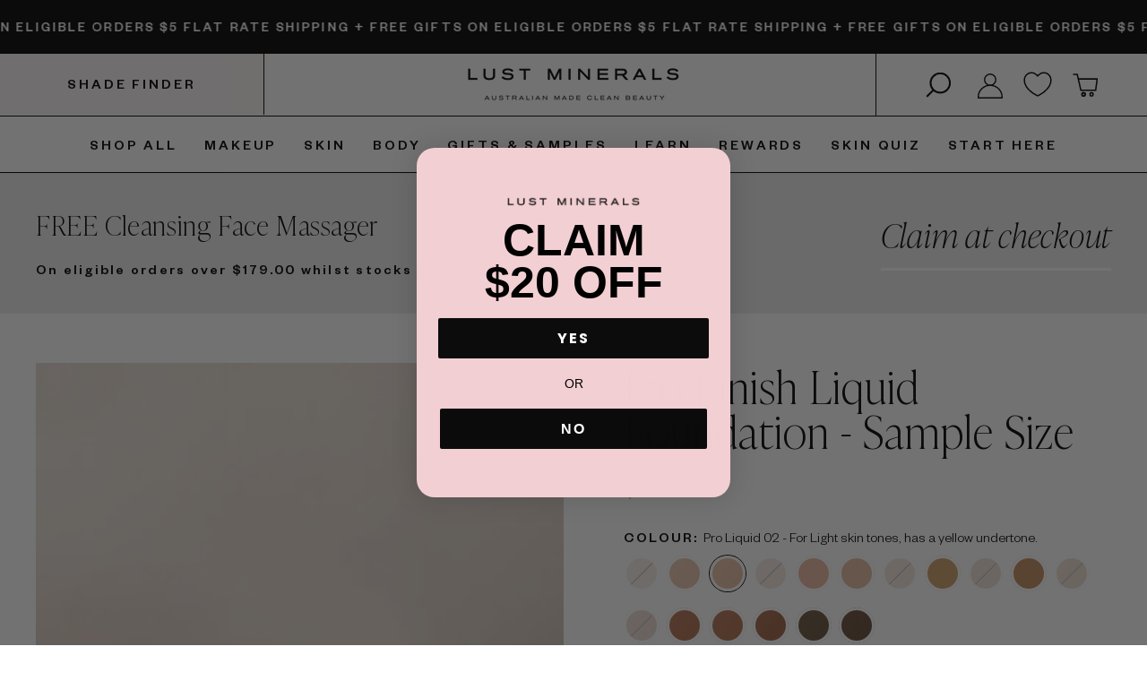

--- FILE ---
content_type: text/html; charset=utf-8
request_url: https://lustminerals.com.au/collections/makeup-samples/products/pro-finish-liquid-foundation-trial-size?variant=31910246023227
body_size: 81816
content:
<!doctype html>
<html class="no-js" lang="en" dir="ltr">
  <head>

       












    
    
    
    
       











    

    <!-- Google tag (gtag.js) -->
    <script async src="https://www.googletagmanager.com/gtag/js?id=AW-437685696"></script>
    <script>
      window.dataLayer = window.dataLayer || [];
      function gtag(){dataLayer.push(arguments);}
      gtag('js', new Date());

      gtag('config', 'AW-437685696');
    </script>

    <meta name="p:domain_verify" content="c86dbdc71844371d16b6d8b05b657722">

    <meta name="google-site-verification" content="ssK65rDBZElvV6n-H7PjbJ9v-QsGMigO3HgvWY7nc60">
    <meta charset="utf-8">
    <meta http-equiv="X-UA-Compatible" content="IE=edge,chrome=1">
    <meta name="viewport" content="width=device-width,initial-scale=1">
    <meta name="theme-color" content="#ffffff">

    <link rel="canonical" href="https://lustminerals.com.au/products/pro-finish-liquid-foundation-trial-size">
    <link rel="preconnect" href="https://cdn.shopify.com" crossorigin>
    <link rel="preconnect" href="https://fonts.shopifycdn.com" crossorigin>
    <link rel="dns-prefetch" href="https://productreviews.shopifycdn.com">
    <link rel="dns-prefetch" href="https://ajax.googleapis.com">
    <link rel="dns-prefetch" href="https://maps.googleapis.com">
    <link rel="dns-prefetch" href="https://maps.gstatic.com"><link rel="shortcut icon" href="//lustminerals.com.au/cdn/shop/files/Lust-Minerals_Shell-Submark_Final-Black_1_32x32.png?v=1616650504" type="image/png"><title>Pro Finish Liquid Mineral Foundation 5ml Sample Size | Flawless, Hydrating Full Coverage with SPF.
&ndash; Lust Minerals
</title>
<meta name="description" content="Elevate your beauty routine with our award-winning Pro Finish Liquid Mineral Foundation 5ml Sample Size. Loved by over 200,000 users, this sweat-resistant formula offers full coverage, hydration, and SPF 20 protection, all while nourishing your skin!"><meta property="og:site_name" content="Lust Minerals">
  <meta property="og:url" content="https://lustminerals.com.au/products/pro-finish-liquid-foundation-trial-size">
  <meta property="og:title" content="Pro Finish Liquid Foundation - Sample Size">
  <meta property="og:type" content="product">
  <meta property="og:description" content="Elevate your beauty routine with our award-winning Pro Finish Liquid Mineral Foundation 5ml Sample Size. Loved by over 200,000 users, this sweat-resistant formula offers full coverage, hydration, and SPF 20 protection, all while nourishing your skin!"><meta property="og:image" content="http://lustminerals.com.au/cdn/shop/files/PRO_FINISH_LIQUID_FOUNDATION_TRIAL.jpg?v=1731060922">
    <meta property="og:image:secure_url" content="https://lustminerals.com.au/cdn/shop/files/PRO_FINISH_LIQUID_FOUNDATION_TRIAL.jpg?v=1731060922">
    <meta property="og:image:width" content="1000">
    <meta property="og:image:height" content="1000"><meta name="twitter:site" content="@">
  <meta name="twitter:card" content="summary_large_image">
  <meta name="twitter:title" content="Pro Finish Liquid Foundation - Sample Size">
  <meta name="twitter:description" content="Elevate your beauty routine with our award-winning Pro Finish Liquid Mineral Foundation 5ml Sample Size. Loved by over 200,000 users, this sweat-resistant formula offers full coverage, hydration, and SPF 20 protection, all while nourishing your skin!">
<style data-shopify>@font-face {
  font-family: "Tenor Sans";
  font-weight: 400;
  font-style: normal;
  font-display: swap;
  src: url("//lustminerals.com.au/cdn/fonts/tenor_sans/tenorsans_n4.966071a72c28462a9256039d3e3dc5b0cf314f65.woff2") format("woff2"),
       url("//lustminerals.com.au/cdn/fonts/tenor_sans/tenorsans_n4.2282841d948f9649ba5c3cad6ea46df268141820.woff") format("woff");
}

  @font-face {
  font-family: Outfit;
  font-weight: 300;
  font-style: normal;
  font-display: swap;
  src: url("//lustminerals.com.au/cdn/fonts/outfit/outfit_n3.8c97ae4c4fac7c2ea467a6dc784857f4de7e0e37.woff2") format("woff2"),
       url("//lustminerals.com.au/cdn/fonts/outfit/outfit_n3.b50a189ccde91f9bceee88f207c18c09f0b62a7b.woff") format("woff");
}


  @font-face {
  font-family: Outfit;
  font-weight: 600;
  font-style: normal;
  font-display: swap;
  src: url("//lustminerals.com.au/cdn/fonts/outfit/outfit_n6.dfcbaa80187851df2e8384061616a8eaa1702fdc.woff2") format("woff2"),
       url("//lustminerals.com.au/cdn/fonts/outfit/outfit_n6.88384e9fc3e36038624caccb938f24ea8008a91d.woff") format("woff");
}

  
  
</style><link href="//lustminerals.com.au/cdn/shop/t/71/assets/theme.css?v=173008998969472193581739050290" rel="stylesheet" type="text/css" media="all" />
<style data-shopify>@font-face {
    font-family: 'IvyPresto Display';
    src: url(//lustminerals.com.au/cdn/shop/files/IvyPrestoDisplay-Thin.woff2?v=10503589035906150891) format('woff2'),
        url(//lustminerals.com.au/cdn/shop/files/IvyPrestoDisplay-Thin.woff?v=10032196240432541825) format('woff');
    font-weight: 100;
    font-style: normal;
    font-display: swap;
}

@font-face {
    font-family: 'IvyPresto Display';
    src: url(//lustminerals.com.au/cdn/shop/files/IvyPrestoDisplay-ThinItalic.woff2?v=12096554466358894404) format('woff2'),
        url(//lustminerals.com.au/cdn/shop/files/IvyPrestoDisplay-ThinItalic.woff?v=3224130751045891786) format('woff');
    font-weight: 100;
    font-style: italic;
    font-display: swap;
}

  @font-face {
    font-family: 'Founders Grotesk';
    src: url(//lustminerals.com.au/cdn/shop/files/FoundersGrotesk-Medium.woff2?v=2575008375604316655) format('woff2'),
        url(//lustminerals.com.au/cdn/shop/files/FoundersGrotesk-Medium.woff?v=3418079948336239502) format('woff');
    font-weight: 500;
    font-style: normal;
    font-display: swap;
}

@font-face {
    font-family: 'Founders Grotesk';
    src: url(//lustminerals.com.au/cdn/shop/files/FoundersGrotesk-Light.woff2?v=8219821590413027075) format('woff2'),
        url(//lustminerals.com.au/cdn/shop/files/FoundersGrotesk-Light.woff?v=4315477800088880264) format('woff');
    font-weight: 300;
    font-style: normal;
    font-display: swap;
}
    :root {
    --typeHeaderPrimary: 'IvyPresto Display';
    --typeHeaderFallback: sans-serif;
    --typeHeaderSize: 36px;
    --typeHeaderWeight: 100;
    --typeHeaderLineHeight: 1;
    --typeHeaderSpacing: 0.02em;

    --typeBasePrimary:'Founders Grotesk';
    --typeBaseFallback:sans-serif;
    --typeBaseSize: 18px;
    --typeBaseWeight: 300;
    --typeBaseSpacing: -0.1px;
    --typeBaseLineHeight: 1.4;
    --typeBaselineHeightMinus01: 1.3;

    --typeCollectionTitle: 20px;

    --iconWeight: 2px;
    --iconLinecaps: miter;
      
  --colorPrimary:#E5D8D0;
        --colorBgPrimary:#F2ECE8;
      
    
        --buttonRadius: 0;
    

    --colorGridOverlayOpacity: 0.1;
    }

    .placeholder-content {
    background-image: linear-gradient(100deg, #ffffff 40%, #f7f7f7 63%, #ffffff 79%);
    }</style><link href="//lustminerals.com.au/cdn/shop/t/71/assets/custom.css?v=85332464304460084911739904442" rel="stylesheet" type="text/css" media="all" />
    <script>
      document.documentElement.className = document.documentElement.className.replace('no-js', 'js');

      window.theme = window.theme || {};
      theme.routes = {
        home: "/",
        cart: "/cart.js",
        cartPage: "/cart",
        cartAdd: "/cart/add.js",
        cartChange: "/cart/change.js",
        search: "/search",
        predictiveSearch: "/search/suggest"
      };
      theme.strings = {
        soldOut: "Sold Out",
        unavailable: "Unavailable",
        inStockLabel: "In stock, ready to ship",
        oneStockLabel: "Low stock - [count] item left",
        otherStockLabel: "Low stock - [count] items left",
        willNotShipUntil: "Ready to ship [date]",
        willBeInStockAfter: "Back in stock [date]",
        waitingForStock: "Inventory on the way",
        savePrice: "Save [saved_amount]",
        cartEmpty: "Your cart is currently empty.",
        cartTermsConfirmation: "You must agree with the terms and conditions of sales to check out",
        searchCollections: "Collections",
        searchPages: "Pages",
        searchArticles: "Articles",
        productFrom: "from ",
        maxQuantity: "You can only have [quantity] of [title] in your cart."
      };
      theme.settings = {
        cartType: "drawer",
        isCustomerTemplate: false,
        moneyFormat: "${{amount}}",
        saveType: "dollar",
        productImageSize: "square",
        productImageCover: true,
        predictiveSearch: false,
        predictiveSearchType: null,
        predictiveSearchVendor: false,
        predictiveSearchPrice: false,
        quickView: true,
        themeName: 'Impulse',
        themeVersion: "7.4.0"
      };
    </script>

    <script>
      const ensureInstantJS=()=>{window.InstantJS||(window.InstantJS={}),window.InstantJS.track||(window.InstantJS.trackQueue=[],window.InstantJS.track=function(){window.InstantJS.trackQueue.push(arguments)})};ensureInstantJS();const trackEvent=(()=>{const t=new Set;return e=>{const n=JSON.stringify(e);t.has(n)||!e[0].includes("track")||(t.add(n),window.InstantJS.track("MARKETING_PIXEL_EVENT_FIRED",[{event:e,provider:"META_PLATFORMS"}]))}})();(function(){const e=()=>{if(window?.fbq?.callMethod){const t=window.fbq,e=function(){trackEvent([...arguments]),t.apply(this,arguments)};for(const n in t)t.hasOwnProperty(n)&&(e[n]=t[n]);window.fbq=e}else setTimeout(e,1)},t=()=>{const{_fbq:e}=window;if(e&&e.queue){e.queue.forEach(t=>trackEvent([...t]));const n=e.queue.push;e.queue.push=function(...t){trackEvent([...t[0]]);return n.apply(e.queue,t)}}else setTimeout(t,1)};e(),t()})();
    </script>
    <script>
      !function(i,n,s,t,a,u,d){i.InstantConfig=i.InstantConfig||{},i.InstantConfig.siteId='audiencessite_SxxnIRq9w0WQKdbKV008cotv',i.InstantConfig.customerEmail='',i.InstantConfig.platform='SHOPIFY',d=i.InstantJS=i.InstantJS||{},d.trackQueue=[],d.track=function(){d.trackQueue.push(arguments)},u=n.createElement(s),u.async=!0,u.src=t,a=n.getElementsByTagName(s)[0],a.parentNode.insertBefore(u,a)}(window,document,'script','https://js.instant.one/v1/instant.min.js');
    </script>
    <script>window.performance && window.performance.mark && window.performance.mark('shopify.content_for_header.start');</script><meta name="facebook-domain-verification" content="hjt5inj2t98opsy5son7g7rakvlobq">
<meta id="shopify-digital-wallet" name="shopify-digital-wallet" content="/26092175419/digital_wallets/dialog">
<meta name="shopify-checkout-api-token" content="199180cf345745a15b11f141f333f30e">
<meta id="in-context-paypal-metadata" data-shop-id="26092175419" data-venmo-supported="false" data-environment="production" data-locale="en_US" data-paypal-v4="true" data-currency="AUD">
<link rel="alternate" type="application/json+oembed" href="https://lustminerals.com.au/products/pro-finish-liquid-foundation-trial-size.oembed">
<script async="async" src="/checkouts/internal/preloads.js?locale=en-AU"></script>
<link rel="preconnect" href="https://shop.app" crossorigin="anonymous">
<script async="async" src="https://shop.app/checkouts/internal/preloads.js?locale=en-AU&shop_id=26092175419" crossorigin="anonymous"></script>
<script id="apple-pay-shop-capabilities" type="application/json">{"shopId":26092175419,"countryCode":"AU","currencyCode":"AUD","merchantCapabilities":["supports3DS"],"merchantId":"gid:\/\/shopify\/Shop\/26092175419","merchantName":"Lust Minerals","requiredBillingContactFields":["postalAddress","email","phone"],"requiredShippingContactFields":["postalAddress","email","phone"],"shippingType":"shipping","supportedNetworks":["visa","masterCard","amex","jcb"],"total":{"type":"pending","label":"Lust Minerals","amount":"1.00"},"shopifyPaymentsEnabled":true,"supportsSubscriptions":true}</script>
<script id="shopify-features" type="application/json">{"accessToken":"199180cf345745a15b11f141f333f30e","betas":["rich-media-storefront-analytics"],"domain":"lustminerals.com.au","predictiveSearch":true,"shopId":26092175419,"locale":"en"}</script>
<script>var Shopify = Shopify || {};
Shopify.shop = "lust-minerals.myshopify.com";
Shopify.locale = "en";
Shopify.currency = {"active":"AUD","rate":"1.0"};
Shopify.country = "AU";
Shopify.theme = {"name":"Impulse 2.0 Landing New Home Page 09 Feb 2025","id":139213176994,"schema_name":"Impulse","schema_version":"7.4.0","theme_store_id":857,"role":"main"};
Shopify.theme.handle = "null";
Shopify.theme.style = {"id":null,"handle":null};
Shopify.cdnHost = "lustminerals.com.au/cdn";
Shopify.routes = Shopify.routes || {};
Shopify.routes.root = "/";</script>
<script type="module">!function(o){(o.Shopify=o.Shopify||{}).modules=!0}(window);</script>
<script>!function(o){function n(){var o=[];function n(){o.push(Array.prototype.slice.apply(arguments))}return n.q=o,n}var t=o.Shopify=o.Shopify||{};t.loadFeatures=n(),t.autoloadFeatures=n()}(window);</script>
<script>
  window.ShopifyPay = window.ShopifyPay || {};
  window.ShopifyPay.apiHost = "shop.app\/pay";
  window.ShopifyPay.redirectState = null;
</script>
<script id="shop-js-analytics" type="application/json">{"pageType":"product"}</script>
<script defer="defer" async type="module" src="//lustminerals.com.au/cdn/shopifycloud/shop-js/modules/v2/client.init-shop-cart-sync_C5BV16lS.en.esm.js"></script>
<script defer="defer" async type="module" src="//lustminerals.com.au/cdn/shopifycloud/shop-js/modules/v2/chunk.common_CygWptCX.esm.js"></script>
<script type="module">
  await import("//lustminerals.com.au/cdn/shopifycloud/shop-js/modules/v2/client.init-shop-cart-sync_C5BV16lS.en.esm.js");
await import("//lustminerals.com.au/cdn/shopifycloud/shop-js/modules/v2/chunk.common_CygWptCX.esm.js");

  window.Shopify.SignInWithShop?.initShopCartSync?.({"fedCMEnabled":true,"windoidEnabled":true});

</script>
<script>
  window.Shopify = window.Shopify || {};
  if (!window.Shopify.featureAssets) window.Shopify.featureAssets = {};
  window.Shopify.featureAssets['shop-js'] = {"shop-cart-sync":["modules/v2/client.shop-cart-sync_ZFArdW7E.en.esm.js","modules/v2/chunk.common_CygWptCX.esm.js"],"init-fed-cm":["modules/v2/client.init-fed-cm_CmiC4vf6.en.esm.js","modules/v2/chunk.common_CygWptCX.esm.js"],"shop-button":["modules/v2/client.shop-button_tlx5R9nI.en.esm.js","modules/v2/chunk.common_CygWptCX.esm.js"],"shop-cash-offers":["modules/v2/client.shop-cash-offers_DOA2yAJr.en.esm.js","modules/v2/chunk.common_CygWptCX.esm.js","modules/v2/chunk.modal_D71HUcav.esm.js"],"init-windoid":["modules/v2/client.init-windoid_sURxWdc1.en.esm.js","modules/v2/chunk.common_CygWptCX.esm.js"],"shop-toast-manager":["modules/v2/client.shop-toast-manager_ClPi3nE9.en.esm.js","modules/v2/chunk.common_CygWptCX.esm.js"],"init-shop-email-lookup-coordinator":["modules/v2/client.init-shop-email-lookup-coordinator_B8hsDcYM.en.esm.js","modules/v2/chunk.common_CygWptCX.esm.js"],"init-shop-cart-sync":["modules/v2/client.init-shop-cart-sync_C5BV16lS.en.esm.js","modules/v2/chunk.common_CygWptCX.esm.js"],"avatar":["modules/v2/client.avatar_BTnouDA3.en.esm.js"],"pay-button":["modules/v2/client.pay-button_FdsNuTd3.en.esm.js","modules/v2/chunk.common_CygWptCX.esm.js"],"init-customer-accounts":["modules/v2/client.init-customer-accounts_DxDtT_ad.en.esm.js","modules/v2/client.shop-login-button_C5VAVYt1.en.esm.js","modules/v2/chunk.common_CygWptCX.esm.js","modules/v2/chunk.modal_D71HUcav.esm.js"],"init-shop-for-new-customer-accounts":["modules/v2/client.init-shop-for-new-customer-accounts_ChsxoAhi.en.esm.js","modules/v2/client.shop-login-button_C5VAVYt1.en.esm.js","modules/v2/chunk.common_CygWptCX.esm.js","modules/v2/chunk.modal_D71HUcav.esm.js"],"shop-login-button":["modules/v2/client.shop-login-button_C5VAVYt1.en.esm.js","modules/v2/chunk.common_CygWptCX.esm.js","modules/v2/chunk.modal_D71HUcav.esm.js"],"init-customer-accounts-sign-up":["modules/v2/client.init-customer-accounts-sign-up_CPSyQ0Tj.en.esm.js","modules/v2/client.shop-login-button_C5VAVYt1.en.esm.js","modules/v2/chunk.common_CygWptCX.esm.js","modules/v2/chunk.modal_D71HUcav.esm.js"],"shop-follow-button":["modules/v2/client.shop-follow-button_Cva4Ekp9.en.esm.js","modules/v2/chunk.common_CygWptCX.esm.js","modules/v2/chunk.modal_D71HUcav.esm.js"],"checkout-modal":["modules/v2/client.checkout-modal_BPM8l0SH.en.esm.js","modules/v2/chunk.common_CygWptCX.esm.js","modules/v2/chunk.modal_D71HUcav.esm.js"],"lead-capture":["modules/v2/client.lead-capture_Bi8yE_yS.en.esm.js","modules/v2/chunk.common_CygWptCX.esm.js","modules/v2/chunk.modal_D71HUcav.esm.js"],"shop-login":["modules/v2/client.shop-login_D6lNrXab.en.esm.js","modules/v2/chunk.common_CygWptCX.esm.js","modules/v2/chunk.modal_D71HUcav.esm.js"],"payment-terms":["modules/v2/client.payment-terms_CZxnsJam.en.esm.js","modules/v2/chunk.common_CygWptCX.esm.js","modules/v2/chunk.modal_D71HUcav.esm.js"]};
</script>
<script>(function() {
  var isLoaded = false;
  function asyncLoad() {
    if (isLoaded) return;
    isLoaded = true;
    var urls = ["https:\/\/d23dclunsivw3h.cloudfront.net\/redirect-app.js?shop=lust-minerals.myshopify.com","https:\/\/formbuilder.hulkapps.com\/skeletopapp.js?shop=lust-minerals.myshopify.com","https:\/\/pc-quiz.s3.us-east-2.amazonaws.com\/current\/quiz-loader.min.js?shop=lust-minerals.myshopify.com","https:\/\/cdn.nfcube.com\/instafeed-25ba2f268ed801419f3310e66f15dba9.js?shop=lust-minerals.myshopify.com","https:\/\/static.rechargecdn.com\/assets\/js\/widget.min.js?shop=lust-minerals.myshopify.com","https:\/\/config.gorgias.chat\/bundle-loader\/01GYCBT8Q847AKBKWWR82FF6RH?source=shopify1click\u0026shop=lust-minerals.myshopify.com","https:\/\/intg.snapchat.com\/shopify\/shopify-scevent-init.js?id=81654d95-61cd-478e-96e3-9b96a9fa087a\u0026shop=lust-minerals.myshopify.com","https:\/\/assets.tapcart.com\/__tc-ck-loader\/index.js?appId=vgmqQk7lfe\u0026environment=production\u0026shop=lust-minerals.myshopify.com","https:\/\/cdn.giftship.app\/build\/storefront\/giftship.js?shop=lust-minerals.myshopify.com","https:\/\/cdn.tapcart.com\/webbridge-sdk\/webbridge.umd.js?shop=lust-minerals.myshopify.com","\/\/cdn.shopify.com\/proxy\/9dab7d52c3ac9f9bce0d5f669e235e18635fd030d793f915d10a4532fac7af62\/api.goaffpro.com\/loader.js?shop=lust-minerals.myshopify.com\u0026sp-cache-control=cHVibGljLCBtYXgtYWdlPTkwMA","https:\/\/cdn.9gtb.com\/loader.js?g_cvt_id=785eaaf2-6f4c-43fc-a81c-19744e41fa9c\u0026shop=lust-minerals.myshopify.com","https:\/\/cdn.shopify.com\/s\/files\/1\/0260\/9217\/5419\/t\/71\/assets\/instant-pixel-audiencessite_SxxnIRq9w0WQKdbKV008cotv.js?v=1768572264\u0026shop=lust-minerals.myshopify.com"];
    for (var i = 0; i < urls.length; i++) {
      var s = document.createElement('script');
      s.type = 'text/javascript';
      s.async = true;
      s.src = urls[i];
      var x = document.getElementsByTagName('script')[0];
      x.parentNode.insertBefore(s, x);
    }
  };
  if(window.attachEvent) {
    window.attachEvent('onload', asyncLoad);
  } else {
    window.addEventListener('load', asyncLoad, false);
  }
})();</script>
<script id="__st">var __st={"a":26092175419,"offset":36000,"reqid":"92124f33-a69b-4939-92f2-fc43cc1f3c34-1768749743","pageurl":"lustminerals.com.au\/collections\/makeup-samples\/products\/pro-finish-liquid-foundation-trial-size?variant=31910246023227","u":"8a30e1a2c7bb","p":"product","rtyp":"product","rid":4496127426619};</script>
<script>window.ShopifyPaypalV4VisibilityTracking = true;</script>
<script id="captcha-bootstrap">!function(){'use strict';const t='contact',e='account',n='new_comment',o=[[t,t],['blogs',n],['comments',n],[t,'customer']],c=[[e,'customer_login'],[e,'guest_login'],[e,'recover_customer_password'],[e,'create_customer']],r=t=>t.map((([t,e])=>`form[action*='/${t}']:not([data-nocaptcha='true']) input[name='form_type'][value='${e}']`)).join(','),a=t=>()=>t?[...document.querySelectorAll(t)].map((t=>t.form)):[];function s(){const t=[...o],e=r(t);return a(e)}const i='password',u='form_key',d=['recaptcha-v3-token','g-recaptcha-response','h-captcha-response',i],f=()=>{try{return window.sessionStorage}catch{return}},m='__shopify_v',_=t=>t.elements[u];function p(t,e,n=!1){try{const o=window.sessionStorage,c=JSON.parse(o.getItem(e)),{data:r}=function(t){const{data:e,action:n}=t;return t[m]||n?{data:e,action:n}:{data:t,action:n}}(c);for(const[e,n]of Object.entries(r))t.elements[e]&&(t.elements[e].value=n);n&&o.removeItem(e)}catch(o){console.error('form repopulation failed',{error:o})}}const l='form_type',E='cptcha';function T(t){t.dataset[E]=!0}const w=window,h=w.document,L='Shopify',v='ce_forms',y='captcha';let A=!1;((t,e)=>{const n=(g='f06e6c50-85a8-45c8-87d0-21a2b65856fe',I='https://cdn.shopify.com/shopifycloud/storefront-forms-hcaptcha/ce_storefront_forms_captcha_hcaptcha.v1.5.2.iife.js',D={infoText:'Protected by hCaptcha',privacyText:'Privacy',termsText:'Terms'},(t,e,n)=>{const o=w[L][v],c=o.bindForm;if(c)return c(t,g,e,D).then(n);var r;o.q.push([[t,g,e,D],n]),r=I,A||(h.body.append(Object.assign(h.createElement('script'),{id:'captcha-provider',async:!0,src:r})),A=!0)});var g,I,D;w[L]=w[L]||{},w[L][v]=w[L][v]||{},w[L][v].q=[],w[L][y]=w[L][y]||{},w[L][y].protect=function(t,e){n(t,void 0,e),T(t)},Object.freeze(w[L][y]),function(t,e,n,w,h,L){const[v,y,A,g]=function(t,e,n){const i=e?o:[],u=t?c:[],d=[...i,...u],f=r(d),m=r(i),_=r(d.filter((([t,e])=>n.includes(e))));return[a(f),a(m),a(_),s()]}(w,h,L),I=t=>{const e=t.target;return e instanceof HTMLFormElement?e:e&&e.form},D=t=>v().includes(t);t.addEventListener('submit',(t=>{const e=I(t);if(!e)return;const n=D(e)&&!e.dataset.hcaptchaBound&&!e.dataset.recaptchaBound,o=_(e),c=g().includes(e)&&(!o||!o.value);(n||c)&&t.preventDefault(),c&&!n&&(function(t){try{if(!f())return;!function(t){const e=f();if(!e)return;const n=_(t);if(!n)return;const o=n.value;o&&e.removeItem(o)}(t);const e=Array.from(Array(32),(()=>Math.random().toString(36)[2])).join('');!function(t,e){_(t)||t.append(Object.assign(document.createElement('input'),{type:'hidden',name:u})),t.elements[u].value=e}(t,e),function(t,e){const n=f();if(!n)return;const o=[...t.querySelectorAll(`input[type='${i}']`)].map((({name:t})=>t)),c=[...d,...o],r={};for(const[a,s]of new FormData(t).entries())c.includes(a)||(r[a]=s);n.setItem(e,JSON.stringify({[m]:1,action:t.action,data:r}))}(t,e)}catch(e){console.error('failed to persist form',e)}}(e),e.submit())}));const S=(t,e)=>{t&&!t.dataset[E]&&(n(t,e.some((e=>e===t))),T(t))};for(const o of['focusin','change'])t.addEventListener(o,(t=>{const e=I(t);D(e)&&S(e,y())}));const B=e.get('form_key'),M=e.get(l),P=B&&M;t.addEventListener('DOMContentLoaded',(()=>{const t=y();if(P)for(const e of t)e.elements[l].value===M&&p(e,B);[...new Set([...A(),...v().filter((t=>'true'===t.dataset.shopifyCaptcha))])].forEach((e=>S(e,t)))}))}(h,new URLSearchParams(w.location.search),n,t,e,['guest_login'])})(!0,!0)}();</script>
<script integrity="sha256-4kQ18oKyAcykRKYeNunJcIwy7WH5gtpwJnB7kiuLZ1E=" data-source-attribution="shopify.loadfeatures" defer="defer" src="//lustminerals.com.au/cdn/shopifycloud/storefront/assets/storefront/load_feature-a0a9edcb.js" crossorigin="anonymous"></script>
<script crossorigin="anonymous" defer="defer" src="//lustminerals.com.au/cdn/shopifycloud/storefront/assets/shopify_pay/storefront-65b4c6d7.js?v=20250812"></script>
<script data-source-attribution="shopify.dynamic_checkout.dynamic.init">var Shopify=Shopify||{};Shopify.PaymentButton=Shopify.PaymentButton||{isStorefrontPortableWallets:!0,init:function(){window.Shopify.PaymentButton.init=function(){};var t=document.createElement("script");t.src="https://lustminerals.com.au/cdn/shopifycloud/portable-wallets/latest/portable-wallets.en.js",t.type="module",document.head.appendChild(t)}};
</script>
<script data-source-attribution="shopify.dynamic_checkout.buyer_consent">
  function portableWalletsHideBuyerConsent(e){var t=document.getElementById("shopify-buyer-consent"),n=document.getElementById("shopify-subscription-policy-button");t&&n&&(t.classList.add("hidden"),t.setAttribute("aria-hidden","true"),n.removeEventListener("click",e))}function portableWalletsShowBuyerConsent(e){var t=document.getElementById("shopify-buyer-consent"),n=document.getElementById("shopify-subscription-policy-button");t&&n&&(t.classList.remove("hidden"),t.removeAttribute("aria-hidden"),n.addEventListener("click",e))}window.Shopify?.PaymentButton&&(window.Shopify.PaymentButton.hideBuyerConsent=portableWalletsHideBuyerConsent,window.Shopify.PaymentButton.showBuyerConsent=portableWalletsShowBuyerConsent);
</script>
<script data-source-attribution="shopify.dynamic_checkout.cart.bootstrap">document.addEventListener("DOMContentLoaded",(function(){function t(){return document.querySelector("shopify-accelerated-checkout-cart, shopify-accelerated-checkout")}if(t())Shopify.PaymentButton.init();else{new MutationObserver((function(e,n){t()&&(Shopify.PaymentButton.init(),n.disconnect())})).observe(document.body,{childList:!0,subtree:!0})}}));
</script>
<link id="shopify-accelerated-checkout-styles" rel="stylesheet" media="screen" href="https://lustminerals.com.au/cdn/shopifycloud/portable-wallets/latest/accelerated-checkout-backwards-compat.css" crossorigin="anonymous">
<style id="shopify-accelerated-checkout-cart">
        #shopify-buyer-consent {
  margin-top: 1em;
  display: inline-block;
  width: 100%;
}

#shopify-buyer-consent.hidden {
  display: none;
}

#shopify-subscription-policy-button {
  background: none;
  border: none;
  padding: 0;
  text-decoration: underline;
  font-size: inherit;
  cursor: pointer;
}

#shopify-subscription-policy-button::before {
  box-shadow: none;
}

      </style>

<script>window.performance && window.performance.mark && window.performance.mark('shopify.content_for_header.end');</script>
    <script src="https://ajax.googleapis.com/ajax/libs/jquery/3.5.1/jquery.min.js"></script>
    <script src="//lustminerals.com.au/cdn/shop/t/71/assets/vendor.js?v=167089031515060294551739047600" type="text/javascript"></script>
    <script src="//lustminerals.com.au/cdn/shop/t/71/assets/vendor-scripts-v11.js" defer="defer"></script><link rel="stylesheet" href="//lustminerals.com.au/cdn/shop/t/71/assets/country-flags.css"><script src="//lustminerals.com.au/cdn/shop/t/71/assets/theme.js?v=42611419497877479741739047600" defer="defer"></script>

    <script>var loox_global_hash = '1740340253017';</script><style>.loox-reviews-default { max-width: 1200px; margin: 0 auto; }.loox-rating .loox-icon { color:#f9e2e1; }
:root { --lxs-rating-icon-color: #f9e2e1; }</style>

    <meta name="facebook-domain-verification" content="d7oxmxxa3pp6rmys88ncaf6zvbcwwa">
    <!-- Google Tag Manager -->
    <script>
      (function(w,d,s,l,i){w[l]=w[l]||[];w[l].push({'gtm.start':
      new Date().getTime(),event:'gtm.js'});var f=d.getElementsByTagName(s)[0],
      j=d.createElement(s),dl=l!='dataLayer'?'&l='+l:'';j.async=true;j.src=
      'https://www.googletagmanager.com/gtm.js?id='+i+dl;f.parentNode.insertBefore(j,f);
      })(window,document,'script','dataLayer','GTM-KLDZHG8');
    </script>
    <!-- End Google Tag Manager -->

    <!-- Hotjar Tracking Code for www.lustminerals.com.au -->
    <script>
      (function(h,o,t,j,a,r){
          h.hj=h.hj||function(){(h.hj.q=h.hj.q||[]).push(arguments)};
          h._hjSettings={hjid:2107709,hjsv:6};
          a=o.getElementsByTagName('head')[0];
          r=o.createElement('script');r.async=1;
          r.src=t+h._hjSettings.hjid+j+h._hjSettings.hjsv;
          a.appendChild(r);
      })(window,document,'https://static.hotjar.com/c/hotjar-','.js?sv=');
    </script>

    <meta
      name="tapcart-banner:appIcon"
      content="https://storage.googleapis.com/tapcart-150607.appspot.com/dcaa1de6a3dfa560b2643e095bc42625_1png.png"
    >

    <!-- Google tag (gtag.js) -->
    <script async src="https://www.googletagmanager.com/gtag/js?id=AW-437685696"></script>
    <script>
      window.dataLayer = window.dataLayer || []; function gtag(){dataLayer.push(arguments);} gtag('js', new Date()); gtag('config', 'AW-437685696');
    </script>
    <!-- Meta Pixel Code -->
    <script>
      !function(f,b,e,v,n,t,s)
      {if(f.fbq)return;n=f.fbq=function(){n.callMethod?
      n.callMethod.apply(n,arguments):n.queue.push(arguments)};
      if(!f._fbq)f._fbq=n;n.push=n;n.loaded=!0;n.version='2.0';
      n.queue=[];t=b.createElement(e);t.async=!0;
      t.src=v;s=b.getElementsByTagName(e)[0];
      s.parentNode.insertBefore(t,s)}(window, document,'script',
      'https://connect.facebook.net/en_US/fbevents.js');
      fbq('init', '2347794825359148');
      fbq('track', 'PageView');
    </script>
    <noscript
      ><img
        height="1"
        width="1"
        style="display:none"
        src="https://www.facebook.com/tr?id=2347794825359148&ev=PageView&noscript=1"
    ></noscript>
    <!-- End Meta Pixel Code -->

    <script>
    
    
    
    
    var gsf_conversion_data = {page_type : 'product', event : 'view_item', data : {product_data : [{variant_id : 31910246023227, product_id : 4496127426619, name : "Pro Finish Liquid Foundation - Sample Size", price : "9.00", currency : "AUD", sku : "PFLF-TS-02", brand : "vendor-unknown", variant : "Pro Liquid 02 - For Light skin tones, has a yellow undertone.", category : "Samples", quantity : "74" }], total_price : "9.00", shop_currency : "AUD"}};
    
</script>
    <script src="https://apis.google.com/js/platform.js?onload=renderOptIn" async defer></script><script>
      window.renderOptIn = function() {
        window.gapi.load('surveyoptin', function() {
          window.gapi.surveyoptin.render(
            {
              // REQUIRED FIELDS
              "merchant_id": 478285294,
              "order_id": "",
              "email": "",
              "delivery_country": "",
                "estimated_delivery_date": "2026-01-23",

            });
        });
      }
    </script>
    <script>
      window.renderBadge = function() {
        var ratingBadgeContainer = document.createElement("div");
        document.body.appendChild(ratingBadgeContainer);
        window.gapi.load('ratingbadge', function() {
          window.gapi.ratingbadge.render(ratingBadgeContainer, {"merchant_id": 478285294});
        });
      }
    </script>
  <!-- BEGIN app block: shopify://apps/yotpo-product-reviews/blocks/settings/eb7dfd7d-db44-4334-bc49-c893b51b36cf -->


  <script type="text/javascript" src="https://cdn-widgetsrepository.yotpo.com/v1/loader/d3xjH6PHAFCafWKl1oJX6snTaHi7SsfHOMxR0EKd?languageCode=en" async></script>



  
<!-- END app block --><!-- BEGIN app block: shopify://apps/hulk-form-builder/blocks/app-embed/b6b8dd14-356b-4725-a4ed-77232212b3c3 --><!-- BEGIN app snippet: hulkapps-formbuilder-theme-ext --><script type="text/javascript">
  
  if (typeof window.formbuilder_customer != "object") {
        window.formbuilder_customer = {}
  }

  window.hulkFormBuilder = {
    form_data: {"form_goExvYFXbaSNh6OF7ymDKg":{"uuid":"goExvYFXbaSNh6OF7ymDKg","form_name":"Colour Matching Service","form_data":{"div_back_gradient_1":"#fff","div_back_gradient_2":"#fff","back_color":"#fff","form_title":"\u003ch3 style=\"text-align: center;\"\u003e\u003cstrong\u003e\u003cspan style=\"color:#eac4be;\"\u003ePersonalised Colour \u003c\/span\u003e\u003c\/strong\u003e\u003c\/h3\u003e\n\n\u003ch3 style=\"text-align: center;\"\u003e\u003cstrong\u003e\u003cspan style=\"color:#eac4be;\"\u003eMatching Support\u003c\/span\u003e\u003c\/strong\u003e\u003c\/h3\u003e\n","form_submit":"REQUEST A COLOUR MATCH","after_submit":"clearAndAllow","after_submit_msg":"","captcha_enable":"yes","label_style":"blockLabels","input_border_radius":"2","back_type":"transparent","input_back_color":"#fff","input_back_color_hover":"#fff","back_shadow":"none","label_font_clr":"#333333","input_font_clr":"#333333","button_align":"fullBtn","button_clr":"#fff","button_back_clr":"#eac4be","button_border_radius":"2","form_width":"600px","form_border_size":"2","form_border_clr":"#c7c7c7","form_border_radius":"1","label_font_size":"14","input_font_size":"12","button_font_size":"16","form_padding":"35","input_border_color":"#ccc","input_border_color_hover":"#ccc","btn_border_clr":"#eac4be","btn_border_size":"1","form_name":"Colour Matching Service","":"skin@lustminerals.com.au","form_emails":"skin@lustminerals.com.au","capture_form_submission_counts":"no","custom_count_number":"","formElements":[{"type":"text","position":0,"label":"First Name","customClass":"","halfwidth":"yes","Conditions":{},"required":"yes","page_number":1},{"type":"text","position":1,"label":"Last Name","halfwidth":"yes","Conditions":{},"required":"no","page_number":1},{"type":"email","position":2,"label":"Email","required":"yes","email_confirm":"yes","Conditions":{},"page_number":1},{"type":"select","position":3,"label":"Tell us about your skin","values":"Normal\nDry\nOily\nBreakout-prone\nCombination\nSensitive","Conditions":{},"required":"yes","elementCost":{},"page_number":1},{"Conditions":{},"type":"select","position":4,"label":"What is your ideal coverage?","required":"yes","values":"Full coverage\nMedium coverage\nLight coverage","elementCost":{},"page_number":1},{"Conditions":{},"type":"multipleCheckbox","position":5,"label":"Which foundation are you interested in?","values":"Pro Finish Liquid Foundation\nStick Cream Foundation \nSmooth Mineral Glow Foundation \nMatte Finish Foundation \nPowder Foundation\nALL Foundations ","elementCost":{},"required":"yes","align":"vertical","page_number":1},{"Conditions":{},"type":"textarea","position":6,"label":"Do you have any other skin concerns?","page_number":1},{"Conditions":{},"type":"file","position":7,"label":"Choose a File","imageMultiple":"yes","required":"yes","page_number":1}]},"is_spam_form":false,"shop_uuid":"3Kh0doz0zy2feLK9cTKMtA","shop_timezone":"Australia\/Brisbane","shop_id":29468,"shop_is_after_submit_enabled":true,"shop_shopify_plan":"shopify_plus","shop_shopify_domain":"lust-minerals.myshopify.com","shop_remove_watermark":false,"shop_created_at":"2020-02-07T18:44:05.373-06:00"}},
    shop_data: {"shop_3Kh0doz0zy2feLK9cTKMtA":{"shop_uuid":"3Kh0doz0zy2feLK9cTKMtA","shop_timezone":"Australia\/Brisbane","shop_id":29468,"shop_is_after_submit_enabled":true,"shop_shopify_plan":"Shopify Plus","shop_shopify_domain":"lust-minerals.myshopify.com","shop_created_at":"2020-02-07T18:44:05.373-06:00","is_skip_metafield":false,"shop_deleted":false,"shop_disabled":false}},
    settings_data: {"shop_settings":{"shop_customise_msgs":[],"default_customise_msgs":{"is_required":"is required","thank_you":"Thank you! The form was submitted successfully.","processing":"Processing...","valid_data":"Please provide valid data","valid_email":"Provide valid email format","valid_tags":"HTML Tags are not allowed","valid_phone":"Provide valid phone number","valid_captcha":"Please provide valid captcha response","valid_url":"Provide valid URL","only_number_alloud":"Provide valid number in","number_less":"must be less than","number_more":"must be more than","image_must_less":"Image must be less than 20MB","image_number":"Images allowed","image_extension":"Invalid extension! Please provide image file","error_image_upload":"Error in image upload. Please try again.","error_file_upload":"Error in file upload. Please try again.","your_response":"Your response","error_form_submit":"Error occur.Please try again after sometime.","email_submitted":"Form with this email is already submitted","invalid_email_by_zerobounce":"The email address you entered appears to be invalid. Please check it and try again.","download_file":"Download file","card_details_invalid":"Your card details are invalid","card_details":"Card details","please_enter_card_details":"Please enter card details","card_number":"Card number","exp_mm":"Exp MM","exp_yy":"Exp YY","crd_cvc":"CVV","payment_value":"Payment amount","please_enter_payment_amount":"Please enter payment amount","address1":"Address line 1","address2":"Address line 2","city":"City","province":"Province","zipcode":"Zip code","country":"Country","blocked_domain":"This form does not accept addresses from","file_must_less":"File must be less than 20MB","file_extension":"Invalid extension! Please provide file","only_file_number_alloud":"files allowed","previous":"Previous","next":"Next","must_have_a_input":"Please enter at least one field.","please_enter_required_data":"Please enter required data","atleast_one_special_char":"Include at least one special character","atleast_one_lowercase_char":"Include at least one lowercase character","atleast_one_uppercase_char":"Include at least one uppercase character","atleast_one_number":"Include at least one number","must_have_8_chars":"Must have 8 characters long","be_between_8_and_12_chars":"Be between 8 and 12 characters long","please_select":"Please Select","phone_submitted":"Form with this phone number is already submitted","user_res_parse_error":"Error while submitting the form","valid_same_values":"values must be same","product_choice_clear_selection":"Clear Selection","picture_choice_clear_selection":"Clear Selection","remove_all_for_file_image_upload":"Remove All","invalid_file_type_for_image_upload":"You can't upload files of this type.","invalid_file_type_for_signature_upload":"You can't upload files of this type.","max_files_exceeded_for_file_upload":"You can not upload any more files.","max_files_exceeded_for_image_upload":"You can not upload any more files.","file_already_exist":"File already uploaded","max_limit_exceed":"You have added the maximum number of text fields.","cancel_upload_for_file_upload":"Cancel upload","cancel_upload_for_image_upload":"Cancel upload","cancel_upload_for_signature_upload":"Cancel upload"},"shop_blocked_domains":[]}},
    features_data: {"shop_plan_features":{"shop_plan_features":["unlimited-forms","full-design-customization","export-form-submissions","multiple-recipients-for-form-submissions","multiple-admin-notifications","enable-captcha","unlimited-file-uploads","save-submitted-form-data","set-auto-response-message","conditional-logic","form-banner","save-as-draft-facility","include-user-response-in-admin-email","disable-form-submission","file-upload"]}},
    shop: null,
    shop_id: null,
    plan_features: null,
    validateDoubleQuotes: false,
    assets: {
      extraFunctions: "https://cdn.shopify.com/extensions/019bb5ee-ec40-7527-955d-c1b8751eb060/form-builder-by-hulkapps-50/assets/extra-functions.js",
      extraStyles: "https://cdn.shopify.com/extensions/019bb5ee-ec40-7527-955d-c1b8751eb060/form-builder-by-hulkapps-50/assets/extra-styles.css",
      bootstrapStyles: "https://cdn.shopify.com/extensions/019bb5ee-ec40-7527-955d-c1b8751eb060/form-builder-by-hulkapps-50/assets/theme-app-extension-bootstrap.css"
    },
    translations: {
      htmlTagNotAllowed: "HTML Tags are not allowed",
      sqlQueryNotAllowed: "SQL Queries are not allowed",
      doubleQuoteNotAllowed: "Double quotes are not allowed",
      vorwerkHttpWwwNotAllowed: "The words \u0026#39;http\u0026#39; and \u0026#39;www\u0026#39; are not allowed. Please remove them and try again.",
      maxTextFieldsReached: "You have added the maximum number of text fields.",
      avoidNegativeWords: "Avoid negative words: Don\u0026#39;t use negative words in your contact message.",
      customDesignOnly: "This form is for custom designs requests. For general inquiries please contact our team at info@stagheaddesigns.com",
      zerobounceApiErrorMsg: "We couldn\u0026#39;t verify your email due to a technical issue. Please try again later.",
    }

  }

  

  window.FbThemeAppExtSettingsHash = {}
  
</script><!-- END app snippet --><!-- END app block --><!-- BEGIN app block: shopify://apps/cozy-image-gallery/blocks/Cozy_Image_Gallery_1.0.0/9808695d-eb84-434d-80d6-cfbcef2d7548 -->



<!-- END app block --><!-- BEGIN app block: shopify://apps/klaviyo-email-marketing-sms/blocks/klaviyo-onsite-embed/2632fe16-c075-4321-a88b-50b567f42507 -->












  <script async src="https://static.klaviyo.com/onsite/js/QuJcvg/klaviyo.js?company_id=QuJcvg"></script>
  <script>!function(){if(!window.klaviyo){window._klOnsite=window._klOnsite||[];try{window.klaviyo=new Proxy({},{get:function(n,i){return"push"===i?function(){var n;(n=window._klOnsite).push.apply(n,arguments)}:function(){for(var n=arguments.length,o=new Array(n),w=0;w<n;w++)o[w]=arguments[w];var t="function"==typeof o[o.length-1]?o.pop():void 0,e=new Promise((function(n){window._klOnsite.push([i].concat(o,[function(i){t&&t(i),n(i)}]))}));return e}}})}catch(n){window.klaviyo=window.klaviyo||[],window.klaviyo.push=function(){var n;(n=window._klOnsite).push.apply(n,arguments)}}}}();</script>

  
    <script id="viewed_product">
      if (item == null) {
        var _learnq = _learnq || [];

        var MetafieldReviews = null
        var MetafieldYotpoRating = null
        var MetafieldYotpoCount = null
        var MetafieldLooxRating = null
        var MetafieldLooxCount = null
        var okendoProduct = null
        var okendoProductReviewCount = null
        var okendoProductReviewAverageValue = null
        try {
          // The following fields are used for Customer Hub recently viewed in order to add reviews.
          // This information is not part of __kla_viewed. Instead, it is part of __kla_viewed_reviewed_items
          MetafieldReviews = {"rating":{"scale_min":"1.0","scale_max":"5.0","value":"4.9"},"rating_count":549};
          MetafieldYotpoRating = "4.9"
          MetafieldYotpoCount = "549"
          MetafieldLooxRating = "4.9"
          MetafieldLooxCount = 2230

          okendoProduct = null
          // If the okendo metafield is not legacy, it will error, which then requires the new json formatted data
          if (okendoProduct && 'error' in okendoProduct) {
            okendoProduct = null
          }
          okendoProductReviewCount = okendoProduct ? okendoProduct.reviewCount : null
          okendoProductReviewAverageValue = okendoProduct ? okendoProduct.reviewAverageValue : null
        } catch (error) {
          console.error('Error in Klaviyo onsite reviews tracking:', error);
        }

        var item = {
          Name: "Pro Finish Liquid Foundation - Sample Size",
          ProductID: 4496127426619,
          Categories: ["Bases","GWP COLLECTION","Makeup","MAKEUP SAMPLES","MAKEUP SAMPLES 1","OILY \u0026 BREAKOUT PRONE SKIN MAKEUP \/ SKINCARE","SALE","SAMPLES","Samples","SHOP ALL"],
          ImageURL: "https://lustminerals.com.au/cdn/shop/files/PRO_FINISH_LIQUID_FOUNDATION_TRIAL_grande.jpg?v=1731060922",
          URL: "https://lustminerals.com.au/products/pro-finish-liquid-foundation-trial-size",
          Brand: "vendor-unknown",
          Price: "$9.00",
          Value: "9.00",
          CompareAtPrice: "$0.00"
        };
        _learnq.push(['track', 'Viewed Product', item]);
        _learnq.push(['trackViewedItem', {
          Title: item.Name,
          ItemId: item.ProductID,
          Categories: item.Categories,
          ImageUrl: item.ImageURL,
          Url: item.URL,
          Metadata: {
            Brand: item.Brand,
            Price: item.Price,
            Value: item.Value,
            CompareAtPrice: item.CompareAtPrice
          },
          metafields:{
            reviews: MetafieldReviews,
            yotpo:{
              rating: MetafieldYotpoRating,
              count: MetafieldYotpoCount,
            },
            loox:{
              rating: MetafieldLooxRating,
              count: MetafieldLooxCount,
            },
            okendo: {
              rating: okendoProductReviewAverageValue,
              count: okendoProductReviewCount,
            }
          }
        }]);
      }
    </script>
  




  <script>
    window.klaviyoReviewsProductDesignMode = false
  </script>







<!-- END app block --><!-- BEGIN app block: shopify://apps/sc-easy-redirects/blocks/app/be3f8dbd-5d43-46b4-ba43-2d65046054c2 -->
    <!-- common for all pages -->
    
    
        <script src="https://cdn.shopify.com/extensions/264f3360-3201-4ab7-9087-2c63466c86a3/sc-easy-redirects-5/assets/esc-redirect-app-live-feature.js" async></script>
    




<!-- END app block --><!-- BEGIN app block: shopify://apps/uppromote-affiliate/blocks/customer-referral/64c32457-930d-4cb9-9641-e24c0d9cf1f4 --><link rel="preload" href="https://cdn.shopify.com/extensions/019bc4a6-eb4b-7d07-80ed-0d44dde74f8b/app-105/assets/customer-referral.css" as="style" onload="this.onload=null;this.rel='stylesheet'">
<script>
  document.addEventListener("DOMContentLoaded", function () {
    const params = new URLSearchParams(window.location.search);
    if (params.has('sca_ref') || params.has('sca_crp')) {
      document.body.setAttribute('is-affiliate-link', '');
    }
  });
</script>


<!-- END app block --><!-- BEGIN app block: shopify://apps/simprosys-google-shopping-feed/blocks/core_settings_block/1f0b859e-9fa6-4007-97e8-4513aff5ff3b --><!-- BEGIN: GSF App Core Tags & Scripts by Simprosys Google Shopping Feed -->









<!-- END: GSF App Core Tags & Scripts by Simprosys Google Shopping Feed -->
<!-- END app block --><!-- BEGIN app block: shopify://apps/uppromote-affiliate/blocks/core-script/64c32457-930d-4cb9-9641-e24c0d9cf1f4 --><!-- BEGIN app snippet: core-metafields-setting --><!--suppress ES6ConvertVarToLetConst -->
<script type="application/json" id="core-uppromote-settings">{"app_env":{"env":"production"}}</script>
<script type="application/json" id="core-uppromote-cart">{"note":null,"attributes":{},"original_total_price":0,"total_price":0,"total_discount":0,"total_weight":0.0,"item_count":0,"items":[],"requires_shipping":false,"currency":"AUD","items_subtotal_price":0,"cart_level_discount_applications":[],"checkout_charge_amount":0}</script>
<script id="core-uppromote-quick-store-tracking-vars">
    function getDocumentContext(){const{href:a,hash:b,host:c,hostname:d,origin:e,pathname:f,port:g,protocol:h,search:i}=window.location,j=document.referrer,k=document.characterSet,l=document.title;return{location:{href:a,hash:b,host:c,hostname:d,origin:e,pathname:f,port:g,protocol:h,search:i},referrer:j||document.location.href,characterSet:k,title:l}}function getNavigatorContext(){const{language:a,cookieEnabled:b,languages:c,userAgent:d}=navigator;return{language:a,cookieEnabled:b,languages:c,userAgent:d}}function getWindowContext(){const{innerHeight:a,innerWidth:b,outerHeight:c,outerWidth:d,origin:e,screen:{height:j,width:k},screenX:f,screenY:g,scrollX:h,scrollY:i}=window;return{innerHeight:a,innerWidth:b,outerHeight:c,outerWidth:d,origin:e,screen:{screenHeight:j,screenWidth:k},screenX:f,screenY:g,scrollX:h,scrollY:i,location:getDocumentContext().location}}function getContext(){return{document:getDocumentContext(),navigator:getNavigatorContext(),window:getWindowContext()}}
    if (window.location.href.includes('?sca_ref=')) {
        localStorage.setItem('__up_lastViewedPageContext', JSON.stringify({
            context: getContext(),
            timestamp: new Date().toISOString(),
        }))
    }
</script>

<script id="core-uppromote-setting-booster">
    var UpPromoteCoreSettings = JSON.parse(document.getElementById('core-uppromote-settings').textContent)
    UpPromoteCoreSettings.currentCart = JSON.parse(document.getElementById('core-uppromote-cart')?.textContent || '{}')
    const idToClean = ['core-uppromote-settings', 'core-uppromote-cart', 'core-uppromote-setting-booster', 'core-uppromote-quick-store-tracking-vars']
    idToClean.forEach(id => {
        document.getElementById(id)?.remove()
    })
</script>
<!-- END app snippet -->


<!-- END app block --><!-- BEGIN app block: shopify://apps/tolstoy-shoppable-video-quiz/blocks/widget-block/06fa8282-42ff-403e-b67c-1936776aed11 -->




                























<script
  type="module"
  async
  src="https://widget.gotolstoy.com/we/widget.js"
  data-shop=lust-minerals.myshopify.com
  data-app-key=fe932674-7238-43a5-9506-ce68fef7144b
  data-should-use-cache=true
  data-cache-version=19bbf4344b1
  data-product-gallery-projects="[]"
  data-collection-gallery-projects="[]"
  data-product-id=4496127426619
  data-template-name="product"
  data-ot-ignore
>
</script>
<script
  type="text/javascript"
  nomodule
  async
  src="https://widget.gotolstoy.com/widget/widget.js"
  data-shop=lust-minerals.myshopify.com
  data-app-key=fe932674-7238-43a5-9506-ce68fef7144b
  data-should-use-cache=true
  data-cache-version=19bbf4344b1
  data-product-gallery-projects="[]"
  data-collection-gallery-projects="[]"
  data-product-id=4496127426619
  data-collection-id=168207515707
  data-template-name="product"
  data-ot-ignore
></script>
<script
  type="module"
  async
  src="https://play.gotolstoy.com/widget-v2/widget.js"
  id="tolstoy-widget-script"
  data-shop=lust-minerals.myshopify.com
  data-app-key=fe932674-7238-43a5-9506-ce68fef7144b
  data-should-use-cache=true
  data-cache-version=19bbf4344b1
  data-product-gallery-projects="[]"
  data-collection-gallery-projects="[]"
  data-product-id=4496127426619
  data-collection-id=168207515707
  data-shop-assistant-enabled="false"
  data-search-bar-widget-enabled="false"
  data-template-name="product"
  data-customer-id=""
  data-ot-ignore
></script>
<script>
  window.tolstoyCurrencySymbol = '$';
  window.tolstoyMoneyFormat = '${{amount}}';
</script>
<script>
  window.tolstoyDebug = {
    enable: () => {
      fetch('/cart/update.js', {
        method: 'POST',
        headers: { 'Content-Type': 'application/json' },
        body: JSON.stringify({ attributes: { TolstoyDebugEnabled: 'true' } })
      })
      .then(response => response.json())
      .then(() => window.location.reload());
    },
    disable: () => {
      fetch('/cart/update.js', {
        method: 'POST',
        headers: { 'Content-Type': 'application/json' },
        body: JSON.stringify({ attributes: { TolstoyDebugEnabled: null } })
      })
      .then(response => response.json())
      .then(() => window.location.reload())
    },
    status: async () => {
      const response = await fetch('/cart.js');
      const json = await response.json();
      console.log(json.attributes);
    }
  }
</script>

<!-- END app block --><!-- BEGIN app block: shopify://apps/uppromote-affiliate/blocks/message-bar/64c32457-930d-4cb9-9641-e24c0d9cf1f4 -->

<style>
    body {
        transition: padding-top .2s;
    }
    .scaaf-message-bar {
        --primary-text-color: ;
        --secondary-text-color: ;
        --primary-bg-color: ;
        --secondary-bg-color: ;
        --primary-text-size: px;
        --secondary-text-size: px;
        text-align: center;
        display: block;
        width: 100%;
        padding: 10px;
        animation-duration: .5s;
        animation-name: fadeIn;
        position: absolute;
        top: 0;
        left: 0;
        width: 100%;
        z-index: 10;
    }

    .scaaf-message-bar-content {
        margin: 0;
        padding: 0;
    }

    .scaaf-message-bar[data-layout=referring] {
        background-color: var(--primary-bg-color);
        color: var(--primary-text-color);
        font-size: var(--primary-text-size);
    }

    .scaaf-message-bar[data-layout=direct] {
        background-color: var(--secondary-bg-color);
        color: var(--secondary-text-color);
        font-size: var(--secondary-text-size);
    }

</style>

<script type="text/javascript">
    (function() {
        let container, contentContainer
        const settingTag = document.querySelector('script#uppromote-message-bar-setting')

        if (!settingTag || !settingTag.textContent) {
            return
        }

        const setting = JSON.parse(settingTag.textContent)
        if (!setting.referral_enable) {
            return
        }

        const getCookie = (cName) => {
            let name = cName + '='
            let decodedCookie = decodeURIComponent(document.cookie)
            let ca = decodedCookie.split(';')
            for (let i = 0; i < ca.length; i++) {
                let c = ca[i]
                while (c.charAt(0) === ' ') {
                    c = c.substring(1)
                }
                if (c.indexOf(name) === 0) {
                    return c.substring(name.length, c.length)
                }
            }

            return null
        }

        function renderContainer() {
            container = document.createElement('div')
            container.classList.add('scaaf-message-bar')
            contentContainer = document.createElement('p')
            contentContainer.classList.add('scaaf-message-bar-content')
            container.append(contentContainer)
        }

        function calculateLayout() {
            const height = container.scrollHeight

            function onMouseMove() {
                document.body.style.paddingTop = `${height}px`
                document.body.removeEventListener('mousemove', onMouseMove)
                document.body.removeEventListener('touchstart', onMouseMove)
            }

            document.body.addEventListener('mousemove', onMouseMove)
            document.body.addEventListener('touchstart', onMouseMove)
        }

        renderContainer()

        function fillDirectContent() {
            if (!setting.not_referral_enable) {
                return
            }
            container.dataset.layout = 'direct'
            contentContainer.textContent = setting.not_referral_content
            document.body.prepend(container)
            calculateLayout()
        }

        function prepareForReferring() {
            contentContainer.textContent = 'Loading'
            contentContainer.style.visibility = 'hidden'
            document.body.prepend(container)
            calculateLayout()
        }

        function fillReferringContent(aff) {
            container.dataset.layout = 'referring'
            contentContainer.textContent = setting.referral_content
                .replaceAll('{affiliate_name}', aff.name)
                .replaceAll('{company}', aff.company)
                .replaceAll('{affiliate_firstname}', aff.first_name)
                .replaceAll('{personal_detail}', aff.personal_detail)
            contentContainer.style.visibility = 'visible'
        }

        function safeJsonParse (str) {
            if (!str) return null;
            try {
                return JSON.parse(str);
            } catch {
                return null;
            }
        }

        function renderFromCookie(affiliateID) {
            if (!affiliateID) {
                fillDirectContent()
                return
            }

            prepareForReferring()

            let info
            const raw = getCookie('_up_a_info')

            try {
                if (raw) {
                    info = safeJsonParse(raw)
                }
            } catch {
                console.warn('Affiliate info (_up_a_info) is invalid JSON', raw)
                fillDirectContent()
                return
            }

            if (!info) {
                fillDirectContent()
                return
            }

            const aff = {
                company: info.company || '',
                name: (info.first_name || '') + ' ' + (info.last_name || ''),
                first_name: info.first_name || '',
                personal_detail: getCookie('scaaf_pd') || ''
            }

            fillReferringContent(aff)
        }

        function paintMessageBar() {
            if (!document.body) {
                return requestAnimationFrame(paintMessageBar)
            }

            const urlParams = new URLSearchParams(window.location.search)
            const scaRef = urlParams.get("sca_ref")
            const urlAffiliateID = scaRef ? scaRef.split('.')[0] + '' : null
            const cookieAffiliateID = getCookie('up_uppromote_aid')
            const isReferralLink = !!scaRef

            if (!isReferralLink) {
                if (cookieAffiliateID) {
                    renderFromCookie(cookieAffiliateID)
                    return
                }
                fillDirectContent()
                return
            }

            if (cookieAffiliateID === urlAffiliateID) {
                renderFromCookie(cookieAffiliateID)
                return
            }

            const lastClick = Number(getCookie('up_uppromote_lc') || 0)
            const diffMinuteFromNow = (Date.now() - lastClick) / (60 * 1000)
            if (diffMinuteFromNow <= 1) {
                renderFromCookie(cookieAffiliateID)
                return
            }

            let waited = 0
            const MAX_WAIT = 5000
            const INTERVAL = 300

            const timer = setInterval(() => {
                const newCookieID = getCookie('up_uppromote_aid')
                const isStillThatAffiliate = newCookieID === urlAffiliateID
                const isReceived = localStorage.getItem('up_uppromote_received') === '1'
                let isLoadedAffiliateInfoDone = !!safeJsonParse(getCookie('_up_a_info'))

                if (isReceived && isStillThatAffiliate && isLoadedAffiliateInfoDone) {
                    clearInterval(timer)
                    renderFromCookie(newCookieID)
                    return
                }

                waited += INTERVAL
                if (waited >= MAX_WAIT) {
                    clearInterval(timer)
                    fillDirectContent()
                }
            }, INTERVAL)
        }

        requestAnimationFrame(paintMessageBar)
    })()
</script>


<!-- END app block --><!-- BEGIN app block: shopify://apps/giftship/blocks/giftship/26bd5756-d344-471d-baf8-ba6267b82da9 -->
<!-- BEGIN app snippet: giftship_snippet -->










<script defer>
  if (typeof(GIST) == 'undefined') {
    window.GIST = GIST = {};
  }
  if (typeof(GIST.f) == 'undefined') {
    GIST.f = {};
  }

  GIST.drawer_cart = false;

  GIST.f._drawerRedirect = function() {

    var cartRedirect = localStorage.getItem("gs_drawer_cart_redirect");

    if (GIST.drawer_cart === true && cartRedirect === "true" && window.location.search.indexOf("gs_drawer_referrer") === -1) {
      var redirectUrl = "/";
      if (document.referrer && document.referrer.indexOf("/a/gs") === -1 && document.referrer.indexOf("/checkouts/") === -1) {
        redirectUrl = document.referrer;
      }
      if (redirectUrl.indexOf("?") === -1) {
        redirectUrl = redirectUrl + "?gs_drawer_open=true";
      } else if (redirectUrl.indexOf("gs_drawer_open") === -1) {
        redirectUrl = redirectUrl + "&gs_drawer_open=true";
      }
      window.location = redirectUrl;
    }
  }

  localStorage.removeItem("gs_drawer_cart_redirect");

  
</script>




  <script
    type="text/javascript"
    src="https://cdn.giftship.app/build/storefront/giftship.js?loaded_by=snippet&v=1.0.5"
    async
  ></script>
  <link rel="stylesheet" type="text/css" href="https://cdn.giftship.app/build/storefront/giftship.css">



<!-- END app snippet -->



<!-- END app block --><script src="https://cdn.shopify.com/extensions/019bb5ee-ec40-7527-955d-c1b8751eb060/form-builder-by-hulkapps-50/assets/form-builder-script.js" type="text/javascript" defer="defer"></script>
<script src="https://cdn.shopify.com/extensions/019bc4a6-eb4b-7d07-80ed-0d44dde74f8b/app-105/assets/customer-referral.js" type="text/javascript" defer="defer"></script>
<script src="https://cdn.shopify.com/extensions/019bc4a6-eb4b-7d07-80ed-0d44dde74f8b/app-105/assets/core.min.js" type="text/javascript" defer="defer"></script>
<script src="https://cdn.shopify.com/extensions/019bc8da-c72a-7d64-83ac-1936f9405799/aftersell-552/assets/aftersell-utm-triggers.js" type="text/javascript" defer="defer"></script>
<script src="https://cdn.shopify.com/extensions/019b979b-238a-7e17-847d-ec6cb3db4951/preorderfrontend-174/assets/globo.preorder.min.js" type="text/javascript" defer="defer"></script>
<link href="https://monorail-edge.shopifysvc.com" rel="dns-prefetch">
<script>(function(){if ("sendBeacon" in navigator && "performance" in window) {try {var session_token_from_headers = performance.getEntriesByType('navigation')[0].serverTiming.find(x => x.name == '_s').description;} catch {var session_token_from_headers = undefined;}var session_cookie_matches = document.cookie.match(/_shopify_s=([^;]*)/);var session_token_from_cookie = session_cookie_matches && session_cookie_matches.length === 2 ? session_cookie_matches[1] : "";var session_token = session_token_from_headers || session_token_from_cookie || "";function handle_abandonment_event(e) {var entries = performance.getEntries().filter(function(entry) {return /monorail-edge.shopifysvc.com/.test(entry.name);});if (!window.abandonment_tracked && entries.length === 0) {window.abandonment_tracked = true;var currentMs = Date.now();var navigation_start = performance.timing.navigationStart;var payload = {shop_id: 26092175419,url: window.location.href,navigation_start,duration: currentMs - navigation_start,session_token,page_type: "product"};window.navigator.sendBeacon("https://monorail-edge.shopifysvc.com/v1/produce", JSON.stringify({schema_id: "online_store_buyer_site_abandonment/1.1",payload: payload,metadata: {event_created_at_ms: currentMs,event_sent_at_ms: currentMs}}));}}window.addEventListener('pagehide', handle_abandonment_event);}}());</script>
<script id="web-pixels-manager-setup">(function e(e,d,r,n,o){if(void 0===o&&(o={}),!Boolean(null===(a=null===(i=window.Shopify)||void 0===i?void 0:i.analytics)||void 0===a?void 0:a.replayQueue)){var i,a;window.Shopify=window.Shopify||{};var t=window.Shopify;t.analytics=t.analytics||{};var s=t.analytics;s.replayQueue=[],s.publish=function(e,d,r){return s.replayQueue.push([e,d,r]),!0};try{self.performance.mark("wpm:start")}catch(e){}var l=function(){var e={modern:/Edge?\/(1{2}[4-9]|1[2-9]\d|[2-9]\d{2}|\d{4,})\.\d+(\.\d+|)|Firefox\/(1{2}[4-9]|1[2-9]\d|[2-9]\d{2}|\d{4,})\.\d+(\.\d+|)|Chrom(ium|e)\/(9{2}|\d{3,})\.\d+(\.\d+|)|(Maci|X1{2}).+ Version\/(15\.\d+|(1[6-9]|[2-9]\d|\d{3,})\.\d+)([,.]\d+|)( \(\w+\)|)( Mobile\/\w+|) Safari\/|Chrome.+OPR\/(9{2}|\d{3,})\.\d+\.\d+|(CPU[ +]OS|iPhone[ +]OS|CPU[ +]iPhone|CPU IPhone OS|CPU iPad OS)[ +]+(15[._]\d+|(1[6-9]|[2-9]\d|\d{3,})[._]\d+)([._]\d+|)|Android:?[ /-](13[3-9]|1[4-9]\d|[2-9]\d{2}|\d{4,})(\.\d+|)(\.\d+|)|Android.+Firefox\/(13[5-9]|1[4-9]\d|[2-9]\d{2}|\d{4,})\.\d+(\.\d+|)|Android.+Chrom(ium|e)\/(13[3-9]|1[4-9]\d|[2-9]\d{2}|\d{4,})\.\d+(\.\d+|)|SamsungBrowser\/([2-9]\d|\d{3,})\.\d+/,legacy:/Edge?\/(1[6-9]|[2-9]\d|\d{3,})\.\d+(\.\d+|)|Firefox\/(5[4-9]|[6-9]\d|\d{3,})\.\d+(\.\d+|)|Chrom(ium|e)\/(5[1-9]|[6-9]\d|\d{3,})\.\d+(\.\d+|)([\d.]+$|.*Safari\/(?![\d.]+ Edge\/[\d.]+$))|(Maci|X1{2}).+ Version\/(10\.\d+|(1[1-9]|[2-9]\d|\d{3,})\.\d+)([,.]\d+|)( \(\w+\)|)( Mobile\/\w+|) Safari\/|Chrome.+OPR\/(3[89]|[4-9]\d|\d{3,})\.\d+\.\d+|(CPU[ +]OS|iPhone[ +]OS|CPU[ +]iPhone|CPU IPhone OS|CPU iPad OS)[ +]+(10[._]\d+|(1[1-9]|[2-9]\d|\d{3,})[._]\d+)([._]\d+|)|Android:?[ /-](13[3-9]|1[4-9]\d|[2-9]\d{2}|\d{4,})(\.\d+|)(\.\d+|)|Mobile Safari.+OPR\/([89]\d|\d{3,})\.\d+\.\d+|Android.+Firefox\/(13[5-9]|1[4-9]\d|[2-9]\d{2}|\d{4,})\.\d+(\.\d+|)|Android.+Chrom(ium|e)\/(13[3-9]|1[4-9]\d|[2-9]\d{2}|\d{4,})\.\d+(\.\d+|)|Android.+(UC? ?Browser|UCWEB|U3)[ /]?(15\.([5-9]|\d{2,})|(1[6-9]|[2-9]\d|\d{3,})\.\d+)\.\d+|SamsungBrowser\/(5\.\d+|([6-9]|\d{2,})\.\d+)|Android.+MQ{2}Browser\/(14(\.(9|\d{2,})|)|(1[5-9]|[2-9]\d|\d{3,})(\.\d+|))(\.\d+|)|K[Aa][Ii]OS\/(3\.\d+|([4-9]|\d{2,})\.\d+)(\.\d+|)/},d=e.modern,r=e.legacy,n=navigator.userAgent;return n.match(d)?"modern":n.match(r)?"legacy":"unknown"}(),u="modern"===l?"modern":"legacy",c=(null!=n?n:{modern:"",legacy:""})[u],f=function(e){return[e.baseUrl,"/wpm","/b",e.hashVersion,"modern"===e.buildTarget?"m":"l",".js"].join("")}({baseUrl:d,hashVersion:r,buildTarget:u}),m=function(e){var d=e.version,r=e.bundleTarget,n=e.surface,o=e.pageUrl,i=e.monorailEndpoint;return{emit:function(e){var a=e.status,t=e.errorMsg,s=(new Date).getTime(),l=JSON.stringify({metadata:{event_sent_at_ms:s},events:[{schema_id:"web_pixels_manager_load/3.1",payload:{version:d,bundle_target:r,page_url:o,status:a,surface:n,error_msg:t},metadata:{event_created_at_ms:s}}]});if(!i)return console&&console.warn&&console.warn("[Web Pixels Manager] No Monorail endpoint provided, skipping logging."),!1;try{return self.navigator.sendBeacon.bind(self.navigator)(i,l)}catch(e){}var u=new XMLHttpRequest;try{return u.open("POST",i,!0),u.setRequestHeader("Content-Type","text/plain"),u.send(l),!0}catch(e){return console&&console.warn&&console.warn("[Web Pixels Manager] Got an unhandled error while logging to Monorail."),!1}}}}({version:r,bundleTarget:l,surface:e.surface,pageUrl:self.location.href,monorailEndpoint:e.monorailEndpoint});try{o.browserTarget=l,function(e){var d=e.src,r=e.async,n=void 0===r||r,o=e.onload,i=e.onerror,a=e.sri,t=e.scriptDataAttributes,s=void 0===t?{}:t,l=document.createElement("script"),u=document.querySelector("head"),c=document.querySelector("body");if(l.async=n,l.src=d,a&&(l.integrity=a,l.crossOrigin="anonymous"),s)for(var f in s)if(Object.prototype.hasOwnProperty.call(s,f))try{l.dataset[f]=s[f]}catch(e){}if(o&&l.addEventListener("load",o),i&&l.addEventListener("error",i),u)u.appendChild(l);else{if(!c)throw new Error("Did not find a head or body element to append the script");c.appendChild(l)}}({src:f,async:!0,onload:function(){if(!function(){var e,d;return Boolean(null===(d=null===(e=window.Shopify)||void 0===e?void 0:e.analytics)||void 0===d?void 0:d.initialized)}()){var d=window.webPixelsManager.init(e)||void 0;if(d){var r=window.Shopify.analytics;r.replayQueue.forEach((function(e){var r=e[0],n=e[1],o=e[2];d.publishCustomEvent(r,n,o)})),r.replayQueue=[],r.publish=d.publishCustomEvent,r.visitor=d.visitor,r.initialized=!0}}},onerror:function(){return m.emit({status:"failed",errorMsg:"".concat(f," has failed to load")})},sri:function(e){var d=/^sha384-[A-Za-z0-9+/=]+$/;return"string"==typeof e&&d.test(e)}(c)?c:"",scriptDataAttributes:o}),m.emit({status:"loading"})}catch(e){m.emit({status:"failed",errorMsg:(null==e?void 0:e.message)||"Unknown error"})}}})({shopId: 26092175419,storefrontBaseUrl: "https://lustminerals.com.au",extensionsBaseUrl: "https://extensions.shopifycdn.com/cdn/shopifycloud/web-pixels-manager",monorailEndpoint: "https://monorail-edge.shopifysvc.com/unstable/produce_batch",surface: "storefront-renderer",enabledBetaFlags: ["2dca8a86"],webPixelsConfigList: [{"id":"1675493538","configuration":"{\"shopId\":\"lust-minerals.myshopify.com\"}","eventPayloadVersion":"v1","runtimeContext":"STRICT","scriptVersion":"c1fe7b63a0f7ad457a091a5f1865fa90","type":"APP","apiClientId":2753413,"privacyPurposes":["ANALYTICS","MARKETING","SALE_OF_DATA"],"dataSharingAdjustments":{"protectedCustomerApprovalScopes":["read_customer_address","read_customer_email","read_customer_name","read_customer_personal_data","read_customer_phone"]}},{"id":"1616642210","configuration":"{\"accountID\":\"QuJcvg\",\"webPixelConfig\":\"eyJlbmFibGVBZGRlZFRvQ2FydEV2ZW50cyI6IHRydWV9\"}","eventPayloadVersion":"v1","runtimeContext":"STRICT","scriptVersion":"524f6c1ee37bacdca7657a665bdca589","type":"APP","apiClientId":123074,"privacyPurposes":["ANALYTICS","MARKETING"],"dataSharingAdjustments":{"protectedCustomerApprovalScopes":["read_customer_address","read_customer_email","read_customer_name","read_customer_personal_data","read_customer_phone"]}},{"id":"1257341090","configuration":"{\"account_ID\":\"706764\",\"google_analytics_tracking_tag\":\"1\",\"measurement_id\":\"2\",\"api_secret\":\"3\",\"shop_settings\":\"{\\\"custom_pixel_script\\\":\\\"https:\\\\\\\/\\\\\\\/storage.googleapis.com\\\\\\\/gsf-scripts\\\\\\\/custom-pixels\\\\\\\/lust-minerals.js\\\"}\"}","eventPayloadVersion":"v1","runtimeContext":"LAX","scriptVersion":"c6b888297782ed4a1cba19cda43d6625","type":"APP","apiClientId":1558137,"privacyPurposes":[],"dataSharingAdjustments":{"protectedCustomerApprovalScopes":["read_customer_address","read_customer_email","read_customer_name","read_customer_personal_data","read_customer_phone"]}},{"id":"1126203554","configuration":"{\"shop\":\"lust-minerals.myshopify.com\",\"cookie_duration\":\"604800\"}","eventPayloadVersion":"v1","runtimeContext":"STRICT","scriptVersion":"a2e7513c3708f34b1f617d7ce88f9697","type":"APP","apiClientId":2744533,"privacyPurposes":["ANALYTICS","MARKETING"],"dataSharingAdjustments":{"protectedCustomerApprovalScopes":["read_customer_address","read_customer_email","read_customer_name","read_customer_personal_data","read_customer_phone"]}},{"id":"920879266","configuration":"{\"debug\":\"false\"}","eventPayloadVersion":"v1","runtimeContext":"STRICT","scriptVersion":"a9a83cf44fb282052ff936f7ab101058","type":"APP","apiClientId":4539653,"privacyPurposes":["ANALYTICS"],"dataSharingAdjustments":{"protectedCustomerApprovalScopes":["read_customer_email","read_customer_personal_data"]}},{"id":"899219618","configuration":"{\"campaignID\":\"34934\",\"externalExecutionURL\":\"https:\/\/engine.saasler.com\/api\/v1\/webhook_executions\/9a11fc245ee7c83499d0ce3502cf0a6f\"}","eventPayloadVersion":"v1","runtimeContext":"STRICT","scriptVersion":"d289952681696d6386fe08be0081117b","type":"APP","apiClientId":3546795,"privacyPurposes":[],"dataSharingAdjustments":{"protectedCustomerApprovalScopes":["read_customer_email","read_customer_personal_data"]}},{"id":"735477922","configuration":"{\n        \"accountID\":\"lust-minerals.myshopify.com\",\n        \"environment\":\"production\",\n        \"apiURL\":\"https:\/\/api.quizkitapp.com\"\n        }","eventPayloadVersion":"v1","runtimeContext":"STRICT","scriptVersion":"c6e36ac09c8991fee798808120f0ef90","type":"APP","apiClientId":4291957,"privacyPurposes":["ANALYTICS","MARKETING","SALE_OF_DATA"],"dataSharingAdjustments":{"protectedCustomerApprovalScopes":["read_customer_email","read_customer_personal_data"]}},{"id":"586678434","configuration":"{\"config\":\"{\\\"google_tag_ids\\\":[\\\"G-VYHBDJHZLM\\\",\\\"AW-437685696\\\"],\\\"gtag_events\\\":[{\\\"type\\\":\\\"begin_checkout\\\",\\\"action_label\\\":[\\\"G-VYHBDJHZLM\\\",\\\"AW-437685696\\\/0nmJCPvv7c0ZEMCb2tAB\\\",\\\"AW-437685696\\\",\\\"G-Y8HTK8H746\\\"]},{\\\"type\\\":\\\"search\\\",\\\"action_label\\\":[\\\"G-VYHBDJHZLM\\\",\\\"AW-437685696\\\/OAaBCPXv7c0ZEMCb2tAB\\\",\\\"AW-437685696\\\",\\\"G-Y8HTK8H746\\\"]},{\\\"type\\\":\\\"view_item\\\",\\\"action_label\\\":[\\\"G-VYHBDJHZLM\\\",\\\"AW-437685696\\\/kQFkCPLv7c0ZEMCb2tAB\\\",\\\"AW-437685696\\\",\\\"G-Y8HTK8H746\\\"]},{\\\"type\\\":\\\"purchase\\\",\\\"action_label\\\":[\\\"G-VYHBDJHZLM\\\",\\\"AW-437685696\\\/YeqnCOzv7c0ZEMCb2tAB\\\",\\\"AW-437685696\\\/1brDCPf0y4MDEMCb2tAB\\\",\\\"AW-437685696\\\",\\\"G-Y8HTK8H746\\\"]},{\\\"type\\\":\\\"page_view\\\",\\\"action_label\\\":[\\\"G-VYHBDJHZLM\\\",\\\"AW-437685696\\\/-mKuCO_v7c0ZEMCb2tAB\\\",\\\"AW-437685696\\\",\\\"G-Y8HTK8H746\\\"]},{\\\"type\\\":\\\"add_payment_info\\\",\\\"action_label\\\":[\\\"G-VYHBDJHZLM\\\",\\\"AW-437685696\\\/XtlPCP7v7c0ZEMCb2tAB\\\",\\\"AW-437685696\\\",\\\"G-Y8HTK8H746\\\"]},{\\\"type\\\":\\\"add_to_cart\\\",\\\"action_label\\\":[\\\"G-VYHBDJHZLM\\\",\\\"AW-437685696\\\/bcqTCPjv7c0ZEMCb2tAB\\\",\\\"AW-437685696\\\",\\\"G-Y8HTK8H746\\\"]}],\\\"enable_monitoring_mode\\\":false}\"}","eventPayloadVersion":"v1","runtimeContext":"OPEN","scriptVersion":"b2a88bafab3e21179ed38636efcd8a93","type":"APP","apiClientId":1780363,"privacyPurposes":[],"dataSharingAdjustments":{"protectedCustomerApprovalScopes":["read_customer_address","read_customer_email","read_customer_name","read_customer_personal_data","read_customer_phone"]}},{"id":"462815394","configuration":"{\"pixelCode\":\"C24CFRIQV140ORDHND1G\"}","eventPayloadVersion":"v1","runtimeContext":"STRICT","scriptVersion":"22e92c2ad45662f435e4801458fb78cc","type":"APP","apiClientId":4383523,"privacyPurposes":["ANALYTICS","MARKETING","SALE_OF_DATA"],"dataSharingAdjustments":{"protectedCustomerApprovalScopes":["read_customer_address","read_customer_email","read_customer_name","read_customer_personal_data","read_customer_phone"]}},{"id":"239108258","configuration":"{\"pixel_id\":\"356847819435671\",\"pixel_type\":\"facebook_pixel\",\"metaapp_system_user_token\":\"-\"}","eventPayloadVersion":"v1","runtimeContext":"OPEN","scriptVersion":"ca16bc87fe92b6042fbaa3acc2fbdaa6","type":"APP","apiClientId":2329312,"privacyPurposes":["ANALYTICS","MARKETING","SALE_OF_DATA"],"dataSharingAdjustments":{"protectedCustomerApprovalScopes":["read_customer_address","read_customer_email","read_customer_name","read_customer_personal_data","read_customer_phone"]}},{"id":"177045666","configuration":"{\"shopId\":\"119404\",\"env\":\"production\",\"metaData\":\"[]\"}","eventPayloadVersion":"v1","runtimeContext":"STRICT","scriptVersion":"8e11013497942cd9be82d03af35714e6","type":"APP","apiClientId":2773553,"privacyPurposes":[],"dataSharingAdjustments":{"protectedCustomerApprovalScopes":["read_customer_address","read_customer_email","read_customer_name","read_customer_personal_data","read_customer_phone"]}},{"id":"110198946","configuration":"{\"tagID\":\"2612921837846\"}","eventPayloadVersion":"v1","runtimeContext":"STRICT","scriptVersion":"18031546ee651571ed29edbe71a3550b","type":"APP","apiClientId":3009811,"privacyPurposes":["ANALYTICS","MARKETING","SALE_OF_DATA"],"dataSharingAdjustments":{"protectedCustomerApprovalScopes":["read_customer_address","read_customer_email","read_customer_name","read_customer_personal_data","read_customer_phone"]}},{"id":"43745442","configuration":"{\"pixelId\":\"81654d95-61cd-478e-96e3-9b96a9fa087a\"}","eventPayloadVersion":"v1","runtimeContext":"STRICT","scriptVersion":"c119f01612c13b62ab52809eb08154bb","type":"APP","apiClientId":2556259,"privacyPurposes":["ANALYTICS","MARKETING","SALE_OF_DATA"],"dataSharingAdjustments":{"protectedCustomerApprovalScopes":["read_customer_address","read_customer_email","read_customer_name","read_customer_personal_data","read_customer_phone"]}},{"id":"25100450","eventPayloadVersion":"1","runtimeContext":"LAX","scriptVersion":"1","type":"CUSTOM","privacyPurposes":["ANALYTICS","MARKETING","SALE_OF_DATA"],"name":"Instant Audiences"},{"id":"33783970","eventPayloadVersion":"1","runtimeContext":"LAX","scriptVersion":"2","type":"CUSTOM","privacyPurposes":["ANALYTICS","MARKETING","SALE_OF_DATA"],"name":"mmm-checkout"},{"id":"42860706","eventPayloadVersion":"1","runtimeContext":"LAX","scriptVersion":"1","type":"CUSTOM","privacyPurposes":["ANALYTICS","MARKETING","SALE_OF_DATA"],"name":"Google Ads Custom Pixel"},{"id":"shopify-app-pixel","configuration":"{}","eventPayloadVersion":"v1","runtimeContext":"STRICT","scriptVersion":"0450","apiClientId":"shopify-pixel","type":"APP","privacyPurposes":["ANALYTICS","MARKETING"]},{"id":"shopify-custom-pixel","eventPayloadVersion":"v1","runtimeContext":"LAX","scriptVersion":"0450","apiClientId":"shopify-pixel","type":"CUSTOM","privacyPurposes":["ANALYTICS","MARKETING"]}],isMerchantRequest: false,initData: {"shop":{"name":"Lust Minerals","paymentSettings":{"currencyCode":"AUD"},"myshopifyDomain":"lust-minerals.myshopify.com","countryCode":"AU","storefrontUrl":"https:\/\/lustminerals.com.au"},"customer":null,"cart":null,"checkout":null,"productVariants":[{"price":{"amount":9.0,"currencyCode":"AUD"},"product":{"title":"Pro Finish Liquid Foundation - Sample Size","vendor":"vendor-unknown","id":"4496127426619","untranslatedTitle":"Pro Finish Liquid Foundation - Sample Size","url":"\/products\/pro-finish-liquid-foundation-trial-size","type":"Samples"},"id":"37121204912290","image":{"src":"\/\/lustminerals.com.au\/cdn\/shop\/files\/PRO_FINISH_LIQUID_FOUNDATION_TRIAL.jpg?v=1731060922"},"sku":"PFLF-TS-00","title":"Pro Liquid 00 - For Fair skin tones, has a neutral undertone.","untranslatedTitle":"Pro Liquid 00 - For Fair skin tones, has a neutral undertone."},{"price":{"amount":9.0,"currencyCode":"AUD"},"product":{"title":"Pro Finish Liquid Foundation - Sample Size","vendor":"vendor-unknown","id":"4496127426619","untranslatedTitle":"Pro Finish Liquid Foundation - Sample Size","url":"\/products\/pro-finish-liquid-foundation-trial-size","type":"Samples"},"id":"31910245990459","image":{"src":"\/\/lustminerals.com.au\/cdn\/shop\/files\/PRO_FINISH_LIQUID_FOUNDATION_TRIAL.jpg?v=1731060922"},"sku":"PFLF-TS-01","title":"Pro Liquid 01 - For Fair to light skin tones, has a neutral undertone.","untranslatedTitle":"Pro Liquid 01 - For Fair to light skin tones, has a neutral undertone."},{"price":{"amount":9.0,"currencyCode":"AUD"},"product":{"title":"Pro Finish Liquid Foundation - Sample Size","vendor":"vendor-unknown","id":"4496127426619","untranslatedTitle":"Pro Finish Liquid Foundation - Sample Size","url":"\/products\/pro-finish-liquid-foundation-trial-size","type":"Samples"},"id":"31910246023227","image":{"src":"\/\/lustminerals.com.au\/cdn\/shop\/files\/PRO_FINISH_LIQUID_FOUNDATION_TRIAL.jpg?v=1731060922"},"sku":"PFLF-TS-02","title":"Pro Liquid 02 - For Light skin tones, has a yellow undertone.","untranslatedTitle":"Pro Liquid 02 - For Light skin tones, has a yellow undertone."},{"price":{"amount":9.0,"currencyCode":"AUD"},"product":{"title":"Pro Finish Liquid Foundation - Sample Size","vendor":"vendor-unknown","id":"4496127426619","untranslatedTitle":"Pro Finish Liquid Foundation - Sample Size","url":"\/products\/pro-finish-liquid-foundation-trial-size","type":"Samples"},"id":"31910246055995","image":{"src":"\/\/lustminerals.com.au\/cdn\/shop\/files\/PRO_FINISH_LIQUID_FOUNDATION_TRIAL.jpg?v=1731060922"},"sku":"PFLF-TS-03","title":"Pro Liquid 03 - For Light to Medium skin tones, has a golden undertone.","untranslatedTitle":"Pro Liquid 03 - For Light to Medium skin tones, has a golden undertone."},{"price":{"amount":9.0,"currencyCode":"AUD"},"product":{"title":"Pro Finish Liquid Foundation - Sample Size","vendor":"vendor-unknown","id":"4496127426619","untranslatedTitle":"Pro Finish Liquid Foundation - Sample Size","url":"\/products\/pro-finish-liquid-foundation-trial-size","type":"Samples"},"id":"31910246088763","image":{"src":"\/\/lustminerals.com.au\/cdn\/shop\/files\/PRO_FINISH_LIQUID_FOUNDATION_TRIAL.jpg?v=1731060922"},"sku":"PFLF-TS-04","title":"Pro Liquid 04 - For Light to Medium skin tones, has a pink undertone.","untranslatedTitle":"Pro Liquid 04 - For Light to Medium skin tones, has a pink undertone."},{"price":{"amount":9.0,"currencyCode":"AUD"},"product":{"title":"Pro Finish Liquid Foundation - Sample Size","vendor":"vendor-unknown","id":"4496127426619","untranslatedTitle":"Pro Finish Liquid Foundation - Sample Size","url":"\/products\/pro-finish-liquid-foundation-trial-size","type":"Samples"},"id":"43974831734946","image":{"src":"\/\/lustminerals.com.au\/cdn\/shop\/files\/PRO_FINISH_LIQUID_FOUNDATION_TRIAL.jpg?v=1731060922"},"sku":"PFLF-TS-4.5","title":"Pro Liquid 4.5 - For Light to Medium skin tones has a warm yellow undertone","untranslatedTitle":"Pro Liquid 4.5 - For Light to Medium skin tones has a warm yellow undertone"},{"price":{"amount":9.0,"currencyCode":"AUD"},"product":{"title":"Pro Finish Liquid Foundation - Sample Size","vendor":"vendor-unknown","id":"4496127426619","untranslatedTitle":"Pro Finish Liquid Foundation - Sample Size","url":"\/products\/pro-finish-liquid-foundation-trial-size","type":"Samples"},"id":"31910246121531","image":{"src":"\/\/lustminerals.com.au\/cdn\/shop\/files\/PRO_FINISH_LIQUID_FOUNDATION_TRIAL.jpg?v=1731060922"},"sku":"PFLF-TS-05","title":"Pro Liquid 05 - For Medium skin tones, has a beige undertone.","untranslatedTitle":"Pro Liquid 05 - For Medium skin tones, has a beige undertone."},{"price":{"amount":9.0,"currencyCode":"AUD"},"product":{"title":"Pro Finish Liquid Foundation - Sample Size","vendor":"vendor-unknown","id":"4496127426619","untranslatedTitle":"Pro Finish Liquid Foundation - Sample Size","url":"\/products\/pro-finish-liquid-foundation-trial-size","type":"Samples"},"id":"43974831767714","image":{"src":"\/\/lustminerals.com.au\/cdn\/shop\/files\/PRO_FINISH_LIQUID_FOUNDATION_TRIAL.jpg?v=1731060922"},"sku":"PFLF-TS-5.5","title":"Pro Liquid 5.5 -  For Medium skin tones has a golden undertone","untranslatedTitle":"Pro Liquid 5.5 -  For Medium skin tones has a golden undertone"},{"price":{"amount":9.0,"currencyCode":"AUD"},"product":{"title":"Pro Finish Liquid Foundation - Sample Size","vendor":"vendor-unknown","id":"4496127426619","untranslatedTitle":"Pro Finish Liquid Foundation - Sample Size","url":"\/products\/pro-finish-liquid-foundation-trial-size","type":"Samples"},"id":"31910246154299","image":{"src":"\/\/lustminerals.com.au\/cdn\/shop\/files\/PRO_FINISH_LIQUID_FOUNDATION_TRIAL.jpg?v=1731060922"},"sku":"PFLF-TS-06","title":"Pro Liquid 06 - For Medium to Tan skin tones, has a warm - neutral undertone.","untranslatedTitle":"Pro Liquid 06 - For Medium to Tan skin tones, has a warm - neutral undertone."},{"price":{"amount":9.0,"currencyCode":"AUD"},"product":{"title":"Pro Finish Liquid Foundation - Sample Size","vendor":"vendor-unknown","id":"4496127426619","untranslatedTitle":"Pro Finish Liquid Foundation - Sample Size","url":"\/products\/pro-finish-liquid-foundation-trial-size","type":"Samples"},"id":"43974831866018","image":{"src":"\/\/lustminerals.com.au\/cdn\/shop\/files\/PRO_FINISH_LIQUID_FOUNDATION_TRIAL.jpg?v=1731060922"},"sku":"PFLF-TS-6.5","title":"Pro Liquid 6.5 -  For Medium to Tan skin tones has a caramel golden undertone","untranslatedTitle":"Pro Liquid 6.5 -  For Medium to Tan skin tones has a caramel golden undertone"},{"price":{"amount":9.0,"currencyCode":"AUD"},"product":{"title":"Pro Finish Liquid Foundation - Sample Size","vendor":"vendor-unknown","id":"4496127426619","untranslatedTitle":"Pro Finish Liquid Foundation - Sample Size","url":"\/products\/pro-finish-liquid-foundation-trial-size","type":"Samples"},"id":"31910246187067","image":{"src":"\/\/lustminerals.com.au\/cdn\/shop\/files\/PRO_FINISH_LIQUID_FOUNDATION_TRIAL.jpg?v=1731060922"},"sku":"PFLF-TS-07","title":"Pro Liquid 07 - For Tan skin tones, has golden undertone.","untranslatedTitle":"Pro Liquid 07 - For Tan skin tones, has golden undertone."},{"price":{"amount":9.0,"currencyCode":"AUD"},"product":{"title":"Pro Finish Liquid Foundation - Sample Size","vendor":"vendor-unknown","id":"4496127426619","untranslatedTitle":"Pro Finish Liquid Foundation - Sample Size","url":"\/products\/pro-finish-liquid-foundation-trial-size","type":"Samples"},"id":"31910246219835","image":{"src":"\/\/lustminerals.com.au\/cdn\/shop\/files\/PRO_FINISH_LIQUID_FOUNDATION_TRIAL.jpg?v=1731060922"},"sku":"PFLF-TS-08","title":"Pro Liquid 08 - For Tan - Dark skin tones, has an olive - neutral undertone.","untranslatedTitle":"Pro Liquid 08 - For Tan - Dark skin tones, has an olive - neutral undertone."},{"price":{"amount":9.0,"currencyCode":"AUD"},"product":{"title":"Pro Finish Liquid Foundation - Sample Size","vendor":"vendor-unknown","id":"4496127426619","untranslatedTitle":"Pro Finish Liquid Foundation - Sample Size","url":"\/products\/pro-finish-liquid-foundation-trial-size","type":"Samples"},"id":"42727134265506","image":{"src":"\/\/lustminerals.com.au\/cdn\/shop\/files\/PRO_FINISH_LIQUID_FOUNDATION_TRIAL.jpg?v=1731060922"},"sku":"PFLF-TS-10","title":"Pro Liquid 10 - For Tan - Dark skin tones, has a golden - neutral undertone.","untranslatedTitle":"Pro Liquid 10 - For Tan - Dark skin tones, has a golden - neutral undertone."},{"price":{"amount":9.0,"currencyCode":"AUD"},"product":{"title":"Pro Finish Liquid Foundation - Sample Size","vendor":"vendor-unknown","id":"4496127426619","untranslatedTitle":"Pro Finish Liquid Foundation - Sample Size","url":"\/products\/pro-finish-liquid-foundation-trial-size","type":"Samples"},"id":"31910245924923","image":{"src":"\/\/lustminerals.com.au\/cdn\/shop\/files\/PRO_FINISH_LIQUID_FOUNDATION_TRIAL.jpg?v=1731060922"},"sku":"PFLF-TS-11","title":"Pro Liquid 11 - For Dark skin tones, has warm - golden undertones.","untranslatedTitle":"Pro Liquid 11 - For Dark skin tones, has warm - golden undertones."},{"price":{"amount":9.0,"currencyCode":"AUD"},"product":{"title":"Pro Finish Liquid Foundation - Sample Size","vendor":"vendor-unknown","id":"4496127426619","untranslatedTitle":"Pro Finish Liquid Foundation - Sample Size","url":"\/products\/pro-finish-liquid-foundation-trial-size","type":"Samples"},"id":"31910245957691","image":{"src":"\/\/lustminerals.com.au\/cdn\/shop\/files\/PRO_FINISH_LIQUID_FOUNDATION_TRIAL.jpg?v=1731060922"},"sku":"PFLF-TS-12","title":"Pro Liquid 12 - For Dark skin tones, has warm - amber undertones.","untranslatedTitle":"Pro Liquid 12 - For Dark skin tones, has warm - amber undertones."},{"price":{"amount":9.0,"currencyCode":"AUD"},"product":{"title":"Pro Finish Liquid Foundation - Sample Size","vendor":"vendor-unknown","id":"4496127426619","untranslatedTitle":"Pro Finish Liquid Foundation - Sample Size","url":"\/products\/pro-finish-liquid-foundation-trial-size","type":"Samples"},"id":"42727135150242","image":{"src":"\/\/lustminerals.com.au\/cdn\/shop\/files\/PRO_FINISH_LIQUID_FOUNDATION_TRIAL.jpg?v=1731060922"},"sku":"PFLF-TS-13","title":"Pro Liquid 13 - Deep with a warm golden undertone","untranslatedTitle":"Pro Liquid 13 - Deep with a warm golden undertone"},{"price":{"amount":9.0,"currencyCode":"AUD"},"product":{"title":"Pro Finish Liquid Foundation - Sample Size","vendor":"vendor-unknown","id":"4496127426619","untranslatedTitle":"Pro Finish Liquid Foundation - Sample Size","url":"\/products\/pro-finish-liquid-foundation-trial-size","type":"Samples"},"id":"42727136297122","image":{"src":"\/\/lustminerals.com.au\/cdn\/shop\/files\/PRO_FINISH_LIQUID_FOUNDATION_TRIAL.jpg?v=1731060922"},"sku":"PFLF-TS-14","title":"Pro Liquid 14 - Deep with a cool ash undertone","untranslatedTitle":"Pro Liquid 14 - Deep with a cool ash undertone"}],"purchasingCompany":null},},"https://lustminerals.com.au/cdn","fcfee988w5aeb613cpc8e4bc33m6693e112",{"modern":"","legacy":""},{"shopId":"26092175419","storefrontBaseUrl":"https:\/\/lustminerals.com.au","extensionBaseUrl":"https:\/\/extensions.shopifycdn.com\/cdn\/shopifycloud\/web-pixels-manager","surface":"storefront-renderer","enabledBetaFlags":"[\"2dca8a86\"]","isMerchantRequest":"false","hashVersion":"fcfee988w5aeb613cpc8e4bc33m6693e112","publish":"custom","events":"[[\"page_viewed\",{}],[\"product_viewed\",{\"productVariant\":{\"price\":{\"amount\":9.0,\"currencyCode\":\"AUD\"},\"product\":{\"title\":\"Pro Finish Liquid Foundation - Sample Size\",\"vendor\":\"vendor-unknown\",\"id\":\"4496127426619\",\"untranslatedTitle\":\"Pro Finish Liquid Foundation - Sample Size\",\"url\":\"\/products\/pro-finish-liquid-foundation-trial-size\",\"type\":\"Samples\"},\"id\":\"31910246023227\",\"image\":{\"src\":\"\/\/lustminerals.com.au\/cdn\/shop\/files\/PRO_FINISH_LIQUID_FOUNDATION_TRIAL.jpg?v=1731060922\"},\"sku\":\"PFLF-TS-02\",\"title\":\"Pro Liquid 02 - For Light skin tones, has a yellow undertone.\",\"untranslatedTitle\":\"Pro Liquid 02 - For Light skin tones, has a yellow undertone.\"}}]]"});</script><script>
  window.ShopifyAnalytics = window.ShopifyAnalytics || {};
  window.ShopifyAnalytics.meta = window.ShopifyAnalytics.meta || {};
  window.ShopifyAnalytics.meta.currency = 'AUD';
  var meta = {"product":{"id":4496127426619,"gid":"gid:\/\/shopify\/Product\/4496127426619","vendor":"vendor-unknown","type":"Samples","handle":"pro-finish-liquid-foundation-trial-size","variants":[{"id":37121204912290,"price":900,"name":"Pro Finish Liquid Foundation - Sample Size - Pro Liquid 00 - For Fair skin tones, has a neutral undertone.","public_title":"Pro Liquid 00 - For Fair skin tones, has a neutral undertone.","sku":"PFLF-TS-00"},{"id":31910245990459,"price":900,"name":"Pro Finish Liquid Foundation - Sample Size - Pro Liquid 01 - For Fair to light skin tones, has a neutral undertone.","public_title":"Pro Liquid 01 - For Fair to light skin tones, has a neutral undertone.","sku":"PFLF-TS-01"},{"id":31910246023227,"price":900,"name":"Pro Finish Liquid Foundation - Sample Size - Pro Liquid 02 - For Light skin tones, has a yellow undertone.","public_title":"Pro Liquid 02 - For Light skin tones, has a yellow undertone.","sku":"PFLF-TS-02"},{"id":31910246055995,"price":900,"name":"Pro Finish Liquid Foundation - Sample Size - Pro Liquid 03 - For Light to Medium skin tones, has a golden undertone.","public_title":"Pro Liquid 03 - For Light to Medium skin tones, has a golden undertone.","sku":"PFLF-TS-03"},{"id":31910246088763,"price":900,"name":"Pro Finish Liquid Foundation - Sample Size - Pro Liquid 04 - For Light to Medium skin tones, has a pink undertone.","public_title":"Pro Liquid 04 - For Light to Medium skin tones, has a pink undertone.","sku":"PFLF-TS-04"},{"id":43974831734946,"price":900,"name":"Pro Finish Liquid Foundation - Sample Size - Pro Liquid 4.5 - For Light to Medium skin tones has a warm yellow undertone","public_title":"Pro Liquid 4.5 - For Light to Medium skin tones has a warm yellow undertone","sku":"PFLF-TS-4.5"},{"id":31910246121531,"price":900,"name":"Pro Finish Liquid Foundation - Sample Size - Pro Liquid 05 - For Medium skin tones, has a beige undertone.","public_title":"Pro Liquid 05 - For Medium skin tones, has a beige undertone.","sku":"PFLF-TS-05"},{"id":43974831767714,"price":900,"name":"Pro Finish Liquid Foundation - Sample Size - Pro Liquid 5.5 -  For Medium skin tones has a golden undertone","public_title":"Pro Liquid 5.5 -  For Medium skin tones has a golden undertone","sku":"PFLF-TS-5.5"},{"id":31910246154299,"price":900,"name":"Pro Finish Liquid Foundation - Sample Size - Pro Liquid 06 - For Medium to Tan skin tones, has a warm - neutral undertone.","public_title":"Pro Liquid 06 - For Medium to Tan skin tones, has a warm - neutral undertone.","sku":"PFLF-TS-06"},{"id":43974831866018,"price":900,"name":"Pro Finish Liquid Foundation - Sample Size - Pro Liquid 6.5 -  For Medium to Tan skin tones has a caramel golden undertone","public_title":"Pro Liquid 6.5 -  For Medium to Tan skin tones has a caramel golden undertone","sku":"PFLF-TS-6.5"},{"id":31910246187067,"price":900,"name":"Pro Finish Liquid Foundation - Sample Size - Pro Liquid 07 - For Tan skin tones, has golden undertone.","public_title":"Pro Liquid 07 - For Tan skin tones, has golden undertone.","sku":"PFLF-TS-07"},{"id":31910246219835,"price":900,"name":"Pro Finish Liquid Foundation - Sample Size - Pro Liquid 08 - For Tan - Dark skin tones, has an olive - neutral undertone.","public_title":"Pro Liquid 08 - For Tan - Dark skin tones, has an olive - neutral undertone.","sku":"PFLF-TS-08"},{"id":42727134265506,"price":900,"name":"Pro Finish Liquid Foundation - Sample Size - Pro Liquid 10 - For Tan - Dark skin tones, has a golden - neutral undertone.","public_title":"Pro Liquid 10 - For Tan - Dark skin tones, has a golden - neutral undertone.","sku":"PFLF-TS-10"},{"id":31910245924923,"price":900,"name":"Pro Finish Liquid Foundation - Sample Size - Pro Liquid 11 - For Dark skin tones, has warm - golden undertones.","public_title":"Pro Liquid 11 - For Dark skin tones, has warm - golden undertones.","sku":"PFLF-TS-11"},{"id":31910245957691,"price":900,"name":"Pro Finish Liquid Foundation - Sample Size - Pro Liquid 12 - For Dark skin tones, has warm - amber undertones.","public_title":"Pro Liquid 12 - For Dark skin tones, has warm - amber undertones.","sku":"PFLF-TS-12"},{"id":42727135150242,"price":900,"name":"Pro Finish Liquid Foundation - Sample Size - Pro Liquid 13 - Deep with a warm golden undertone","public_title":"Pro Liquid 13 - Deep with a warm golden undertone","sku":"PFLF-TS-13"},{"id":42727136297122,"price":900,"name":"Pro Finish Liquid Foundation - Sample Size - Pro Liquid 14 - Deep with a cool ash undertone","public_title":"Pro Liquid 14 - Deep with a cool ash undertone","sku":"PFLF-TS-14"}],"remote":false},"page":{"pageType":"product","resourceType":"product","resourceId":4496127426619,"requestId":"92124f33-a69b-4939-92f2-fc43cc1f3c34-1768749743"}};
  for (var attr in meta) {
    window.ShopifyAnalytics.meta[attr] = meta[attr];
  }
</script>
<script class="analytics">
  (function () {
    var customDocumentWrite = function(content) {
      var jquery = null;

      if (window.jQuery) {
        jquery = window.jQuery;
      } else if (window.Checkout && window.Checkout.$) {
        jquery = window.Checkout.$;
      }

      if (jquery) {
        jquery('body').append(content);
      }
    };

    var hasLoggedConversion = function(token) {
      if (token) {
        return document.cookie.indexOf('loggedConversion=' + token) !== -1;
      }
      return false;
    }

    var setCookieIfConversion = function(token) {
      if (token) {
        var twoMonthsFromNow = new Date(Date.now());
        twoMonthsFromNow.setMonth(twoMonthsFromNow.getMonth() + 2);

        document.cookie = 'loggedConversion=' + token + '; expires=' + twoMonthsFromNow;
      }
    }

    var trekkie = window.ShopifyAnalytics.lib = window.trekkie = window.trekkie || [];
    if (trekkie.integrations) {
      return;
    }
    trekkie.methods = [
      'identify',
      'page',
      'ready',
      'track',
      'trackForm',
      'trackLink'
    ];
    trekkie.factory = function(method) {
      return function() {
        var args = Array.prototype.slice.call(arguments);
        args.unshift(method);
        trekkie.push(args);
        return trekkie;
      };
    };
    for (var i = 0; i < trekkie.methods.length; i++) {
      var key = trekkie.methods[i];
      trekkie[key] = trekkie.factory(key);
    }
    trekkie.load = function(config) {
      trekkie.config = config || {};
      trekkie.config.initialDocumentCookie = document.cookie;
      var first = document.getElementsByTagName('script')[0];
      var script = document.createElement('script');
      script.type = 'text/javascript';
      script.onerror = function(e) {
        var scriptFallback = document.createElement('script');
        scriptFallback.type = 'text/javascript';
        scriptFallback.onerror = function(error) {
                var Monorail = {
      produce: function produce(monorailDomain, schemaId, payload) {
        var currentMs = new Date().getTime();
        var event = {
          schema_id: schemaId,
          payload: payload,
          metadata: {
            event_created_at_ms: currentMs,
            event_sent_at_ms: currentMs
          }
        };
        return Monorail.sendRequest("https://" + monorailDomain + "/v1/produce", JSON.stringify(event));
      },
      sendRequest: function sendRequest(endpointUrl, payload) {
        // Try the sendBeacon API
        if (window && window.navigator && typeof window.navigator.sendBeacon === 'function' && typeof window.Blob === 'function' && !Monorail.isIos12()) {
          var blobData = new window.Blob([payload], {
            type: 'text/plain'
          });

          if (window.navigator.sendBeacon(endpointUrl, blobData)) {
            return true;
          } // sendBeacon was not successful

        } // XHR beacon

        var xhr = new XMLHttpRequest();

        try {
          xhr.open('POST', endpointUrl);
          xhr.setRequestHeader('Content-Type', 'text/plain');
          xhr.send(payload);
        } catch (e) {
          console.log(e);
        }

        return false;
      },
      isIos12: function isIos12() {
        return window.navigator.userAgent.lastIndexOf('iPhone; CPU iPhone OS 12_') !== -1 || window.navigator.userAgent.lastIndexOf('iPad; CPU OS 12_') !== -1;
      }
    };
    Monorail.produce('monorail-edge.shopifysvc.com',
      'trekkie_storefront_load_errors/1.1',
      {shop_id: 26092175419,
      theme_id: 139213176994,
      app_name: "storefront",
      context_url: window.location.href,
      source_url: "//lustminerals.com.au/cdn/s/trekkie.storefront.cd680fe47e6c39ca5d5df5f0a32d569bc48c0f27.min.js"});

        };
        scriptFallback.async = true;
        scriptFallback.src = '//lustminerals.com.au/cdn/s/trekkie.storefront.cd680fe47e6c39ca5d5df5f0a32d569bc48c0f27.min.js';
        first.parentNode.insertBefore(scriptFallback, first);
      };
      script.async = true;
      script.src = '//lustminerals.com.au/cdn/s/trekkie.storefront.cd680fe47e6c39ca5d5df5f0a32d569bc48c0f27.min.js';
      first.parentNode.insertBefore(script, first);
    };
    trekkie.load(
      {"Trekkie":{"appName":"storefront","development":false,"defaultAttributes":{"shopId":26092175419,"isMerchantRequest":null,"themeId":139213176994,"themeCityHash":"8433421678890108256","contentLanguage":"en","currency":"AUD","eventMetadataId":"e7ebe3c1-fc82-45a6-8794-bafd1a3ae571"},"isServerSideCookieWritingEnabled":true,"monorailRegion":"shop_domain","enabledBetaFlags":["65f19447"]},"Session Attribution":{},"S2S":{"facebookCapiEnabled":true,"source":"trekkie-storefront-renderer","apiClientId":580111}}
    );

    var loaded = false;
    trekkie.ready(function() {
      if (loaded) return;
      loaded = true;

      window.ShopifyAnalytics.lib = window.trekkie;

      var originalDocumentWrite = document.write;
      document.write = customDocumentWrite;
      try { window.ShopifyAnalytics.merchantGoogleAnalytics.call(this); } catch(error) {};
      document.write = originalDocumentWrite;

      window.ShopifyAnalytics.lib.page(null,{"pageType":"product","resourceType":"product","resourceId":4496127426619,"requestId":"92124f33-a69b-4939-92f2-fc43cc1f3c34-1768749743","shopifyEmitted":true});

      var match = window.location.pathname.match(/checkouts\/(.+)\/(thank_you|post_purchase)/)
      var token = match? match[1]: undefined;
      if (!hasLoggedConversion(token)) {
        setCookieIfConversion(token);
        window.ShopifyAnalytics.lib.track("Viewed Product",{"currency":"AUD","variantId":31910246023227,"productId":4496127426619,"productGid":"gid:\/\/shopify\/Product\/4496127426619","name":"Pro Finish Liquid Foundation - Sample Size - Pro Liquid 02 - For Light skin tones, has a yellow undertone.","price":"9.00","sku":"PFLF-TS-02","brand":"vendor-unknown","variant":"Pro Liquid 02 - For Light skin tones, has a yellow undertone.","category":"Samples","nonInteraction":true,"remote":false},undefined,undefined,{"shopifyEmitted":true});
      window.ShopifyAnalytics.lib.track("monorail:\/\/trekkie_storefront_viewed_product\/1.1",{"currency":"AUD","variantId":31910246023227,"productId":4496127426619,"productGid":"gid:\/\/shopify\/Product\/4496127426619","name":"Pro Finish Liquid Foundation - Sample Size - Pro Liquid 02 - For Light skin tones, has a yellow undertone.","price":"9.00","sku":"PFLF-TS-02","brand":"vendor-unknown","variant":"Pro Liquid 02 - For Light skin tones, has a yellow undertone.","category":"Samples","nonInteraction":true,"remote":false,"referer":"https:\/\/lustminerals.com.au\/collections\/makeup-samples\/products\/pro-finish-liquid-foundation-trial-size?variant=31910246023227"});
      }
    });


        var eventsListenerScript = document.createElement('script');
        eventsListenerScript.async = true;
        eventsListenerScript.src = "//lustminerals.com.au/cdn/shopifycloud/storefront/assets/shop_events_listener-3da45d37.js";
        document.getElementsByTagName('head')[0].appendChild(eventsListenerScript);

})();</script>
  <script>
  if (!window.ga || (window.ga && typeof window.ga !== 'function')) {
    window.ga = function ga() {
      (window.ga.q = window.ga.q || []).push(arguments);
      if (window.Shopify && window.Shopify.analytics && typeof window.Shopify.analytics.publish === 'function') {
        window.Shopify.analytics.publish("ga_stub_called", {}, {sendTo: "google_osp_migration"});
      }
      console.error("Shopify's Google Analytics stub called with:", Array.from(arguments), "\nSee https://help.shopify.com/manual/promoting-marketing/pixels/pixel-migration#google for more information.");
    };
    if (window.Shopify && window.Shopify.analytics && typeof window.Shopify.analytics.publish === 'function') {
      window.Shopify.analytics.publish("ga_stub_initialized", {}, {sendTo: "google_osp_migration"});
    }
  }
</script>
<script
  defer
  src="https://lustminerals.com.au/cdn/shopifycloud/perf-kit/shopify-perf-kit-3.0.4.min.js"
  data-application="storefront-renderer"
  data-shop-id="26092175419"
  data-render-region="gcp-us-central1"
  data-page-type="product"
  data-theme-instance-id="139213176994"
  data-theme-name="Impulse"
  data-theme-version="7.4.0"
  data-monorail-region="shop_domain"
  data-resource-timing-sampling-rate="10"
  data-shs="true"
  data-shs-beacon="true"
  data-shs-export-with-fetch="true"
  data-shs-logs-sample-rate="1"
  data-shs-beacon-endpoint="https://lustminerals.com.au/api/collect"
></script>
</head>

  <body
    class="template-product"
    data-center-text="false"
    data-button_style="square"
    data-type_header_capitalize="false"
    data-type_headers_align_text="true"
    data-type_product_capitalize="false"
    data-swatch_style="round"
    
  >
    <a class="in-page-link visually-hidden skip-link" href="#MainContent">Skip to content</a>

    <div id="PageContainer" class="page-container">
      <div class="transition-body"><!-- BEGIN sections: header-group -->
<div id="shopify-section-sections--17517132316834__announcement" class="shopify-section shopify-section-group-header-group"><style></style>

</div><div id="shopify-section-sections--17517132316834__af69f05c-3579-4e43-ae3d-7d23f841047f" class="shopify-section shopify-section-group-header-group index-section--flush"><style data-shopify>
  .scrolling-text--sections--17517132316834__af69f05c-3579-4e43-ae3d-7d23f841047f {
    --move-speed: 230s;
  }

  .scrolling-text--sections--17517132316834__af69f05c-3579-4e43-ae3d-7d23f841047f span {
    font-size: 15px;
  }

  
</style>


  <a href="/collections/all">

<div class="scrolling-text scrolling-text--sections--17517132316834__af69f05c-3579-4e43-ae3d-7d23f841047f">
  <div class="scrolling-text__inner scrolling-text__inner--left" aria-hidden="true" tabindex="0" style="gap: 40px;">
    
      <span>$5 FLAT RATE SHIPPING + FREE GIFTS ON ELIGIBLE ORDERS </span>
    
      <span>$5 FLAT RATE SHIPPING + FREE GIFTS ON ELIGIBLE ORDERS </span>
    
      <span>$5 FLAT RATE SHIPPING + FREE GIFTS ON ELIGIBLE ORDERS </span>
    
      <span>$5 FLAT RATE SHIPPING + FREE GIFTS ON ELIGIBLE ORDERS </span>
    
      <span>$5 FLAT RATE SHIPPING + FREE GIFTS ON ELIGIBLE ORDERS </span>
    
      <span>$5 FLAT RATE SHIPPING + FREE GIFTS ON ELIGIBLE ORDERS </span>
    
      <span>$5 FLAT RATE SHIPPING + FREE GIFTS ON ELIGIBLE ORDERS </span>
    
      <span>$5 FLAT RATE SHIPPING + FREE GIFTS ON ELIGIBLE ORDERS </span>
    
      <span>$5 FLAT RATE SHIPPING + FREE GIFTS ON ELIGIBLE ORDERS </span>
    
      <span>$5 FLAT RATE SHIPPING + FREE GIFTS ON ELIGIBLE ORDERS </span>
    
      <span>$5 FLAT RATE SHIPPING + FREE GIFTS ON ELIGIBLE ORDERS </span>
    
      <span>$5 FLAT RATE SHIPPING + FREE GIFTS ON ELIGIBLE ORDERS </span>
    
      <span>$5 FLAT RATE SHIPPING + FREE GIFTS ON ELIGIBLE ORDERS </span>
    
      <span>$5 FLAT RATE SHIPPING + FREE GIFTS ON ELIGIBLE ORDERS </span>
    
      <span>$5 FLAT RATE SHIPPING + FREE GIFTS ON ELIGIBLE ORDERS </span>
    
      <span>$5 FLAT RATE SHIPPING + FREE GIFTS ON ELIGIBLE ORDERS </span>
    
      <span>$5 FLAT RATE SHIPPING + FREE GIFTS ON ELIGIBLE ORDERS </span>
    
      <span>$5 FLAT RATE SHIPPING + FREE GIFTS ON ELIGIBLE ORDERS </span>
    
      <span>$5 FLAT RATE SHIPPING + FREE GIFTS ON ELIGIBLE ORDERS </span>
    
      <span>$5 FLAT RATE SHIPPING + FREE GIFTS ON ELIGIBLE ORDERS </span>
    
      <span>$5 FLAT RATE SHIPPING + FREE GIFTS ON ELIGIBLE ORDERS </span>
    
      <span>$5 FLAT RATE SHIPPING + FREE GIFTS ON ELIGIBLE ORDERS </span>
    
      <span>$5 FLAT RATE SHIPPING + FREE GIFTS ON ELIGIBLE ORDERS </span>
    
      <span>$5 FLAT RATE SHIPPING + FREE GIFTS ON ELIGIBLE ORDERS </span>
    
      <span>$5 FLAT RATE SHIPPING + FREE GIFTS ON ELIGIBLE ORDERS </span>
    
      <span>$5 FLAT RATE SHIPPING + FREE GIFTS ON ELIGIBLE ORDERS </span>
    
      <span>$5 FLAT RATE SHIPPING + FREE GIFTS ON ELIGIBLE ORDERS </span>
    
      <span>$5 FLAT RATE SHIPPING + FREE GIFTS ON ELIGIBLE ORDERS </span>
    
      <span>$5 FLAT RATE SHIPPING + FREE GIFTS ON ELIGIBLE ORDERS </span>
    
      <span>$5 FLAT RATE SHIPPING + FREE GIFTS ON ELIGIBLE ORDERS </span>
    
      <span>$5 FLAT RATE SHIPPING + FREE GIFTS ON ELIGIBLE ORDERS </span>
    
      <span>$5 FLAT RATE SHIPPING + FREE GIFTS ON ELIGIBLE ORDERS </span>
    
      <span>$5 FLAT RATE SHIPPING + FREE GIFTS ON ELIGIBLE ORDERS </span>
    
      <span>$5 FLAT RATE SHIPPING + FREE GIFTS ON ELIGIBLE ORDERS </span>
    
      <span>$5 FLAT RATE SHIPPING + FREE GIFTS ON ELIGIBLE ORDERS </span>
    
  </div>
</div>

  </a>





<style> #shopify-section-sections--17517132316834__af69f05c-3579-4e43-ae3d-7d23f841047f .scrolling-text {background: #000; color: #fff; text-transform: uppercase; font-size: 15px; line-height: 1; padding: 20px 0; font-weight: 500; letter-spacing: 2.08px;} @media only screen and (max-width: 768px) {#shopify-section-sections--17517132316834__af69f05c-3579-4e43-ae3d-7d23f841047f .scrolling-text {padding: 13px 0; } #shopify-section-sections--17517132316834__af69f05c-3579-4e43-ae3d-7d23f841047f .scrolling-text span {font-size: 9px; }} </style></div><div id="shopify-section-sections--17517132316834__header" class="shopify-section shopify-section-group-header-group">

<div id="NavDrawer" class="drawer drawer--left">
  <div class="drawer__contents">
    <div class="drawer__fixed-header">
      <div class="drawer__header appear-animation appear-delay-1">
                <div class="drawer__close">
          <button type="button" class="drawer__close-button js-drawer-close">
            <svg aria-hidden="true" focusable="false" role="presentation" class="icon icon-close" viewBox="0 0 64 64"><title>icon-X</title><path d="m19 17.61 27.12 27.13m0-27.12L19 44.74"/></svg>
            <span class="icon__fallback-text">Close menu</span>
          </button>
        </div>
        <div class="h2 drawer__title">
                          <div class="header-item header-item--logo"><style data-shopify>.header-item--logo,
    .header-layout--left-center .header-item--logo,
    .header-layout--left-center .header-item--icons {
      -webkit-box-flex: 0 1 170px;
      -ms-flex: 0 1 170px;
      flex: 0 1 170px;
    }

    @media only screen and (min-width: 769px) {
      .header-item--logo,
      .header-layout--left-center .header-item--logo,
      .header-layout--left-center .header-item--icons {
        -webkit-box-flex: 0 0 250px;
        -ms-flex: 0 0 250px;
        flex: 0 0 250px;
      }
    }

    .site-header__logo a {
      width: 170px;
    }
    .is-light .site-header__logo .logo--inverted {
      width: 170px;
    }
    @media only screen and (min-width: 769px) {
      .site-header__logo a {
        width: 250px;
      }

      .is-light .site-header__logo .logo--inverted {
        width: 250px;
      }
    }</style><div class="h1 site-header__logo" itemscope itemtype="http://schema.org/Organization" >
      <a
        href="/"
        itemprop="url"
        class="site-header__logo-link logo--has-inverted"
        style="padding-top: 18.438242280285035%">

        





<image-element data-aos="image-fade-in" data-aos-offset="150">


  
    
    <img src="//lustminerals.com.au/cdn/shop/files/Lust-Minerals_Secondary-Logo_Australian-Made-Clean-Beauty.png?v=1697694524&amp;width=500" alt="" srcset="//lustminerals.com.au/cdn/shop/files/Lust-Minerals_Secondary-Logo_Australian-Made-Clean-Beauty.png?v=1697694524&amp;width=250 250w, //lustminerals.com.au/cdn/shop/files/Lust-Minerals_Secondary-Logo_Australian-Made-Clean-Beauty.png?v=1697694524&amp;width=500 500w" width="250" height="46.09560570071259" loading="eager" class="small--hide image-element" sizes="250px" itemprop="logo" style="max-height: 46.09560570071259px;max-width: 250px;">
  


</image-element>






<image-element data-aos="image-fade-in" data-aos-offset="150">


  
    
    <img src="//lustminerals.com.au/cdn/shop/files/Lust-Minerals_Secondary-Logo_Australian-Made-Clean-Beauty.png?v=1697694524&amp;width=340" alt="" srcset="//lustminerals.com.au/cdn/shop/files/Lust-Minerals_Secondary-Logo_Australian-Made-Clean-Beauty.png?v=1697694524&amp;width=170 170w, //lustminerals.com.au/cdn/shop/files/Lust-Minerals_Secondary-Logo_Australian-Made-Clean-Beauty.png?v=1697694524&amp;width=340 340w" width="170" height="31.34501187648456" loading="eager" class="medium-up--hide image-element" sizes="170px" style="max-height: 31.34501187648456px;max-width: 170px;">
  


</image-element>


</a><a
          href="/"
          itemprop="url"
          class="site-header__logo-link logo--inverted"
          style="padding-top: 18.438242280285035%">

          





<image-element data-aos="image-fade-in" data-aos-offset="150">


  
    
    <img src="//lustminerals.com.au/cdn/shop/files/Lust-Minerals_Secondary-Logo_Australian-Made-Clean-Beauty-White.png?v=1697694993&amp;width=500" alt="" srcset="//lustminerals.com.au/cdn/shop/files/Lust-Minerals_Secondary-Logo_Australian-Made-Clean-Beauty-White.png?v=1697694993&amp;width=250 250w, //lustminerals.com.au/cdn/shop/files/Lust-Minerals_Secondary-Logo_Australian-Made-Clean-Beauty-White.png?v=1697694993&amp;width=500 500w" width="250" height="46.09560570071259" loading="eager" class="small--hide image-element" sizes="250px" itemprop="logo" style="max-height: 46.09560570071259px;max-width: 250px;">
  


</image-element>






<image-element data-aos="image-fade-in" data-aos-offset="150">


  
    
    <img src="//lustminerals.com.au/cdn/shop/files/Lust-Minerals_Secondary-Logo_Australian-Made-Clean-Beauty-White.png?v=1697694993&amp;width=340" alt="" srcset="//lustminerals.com.au/cdn/shop/files/Lust-Minerals_Secondary-Logo_Australian-Made-Clean-Beauty-White.png?v=1697694993&amp;width=170 170w, //lustminerals.com.au/cdn/shop/files/Lust-Minerals_Secondary-Logo_Australian-Made-Clean-Beauty-White.png?v=1697694993&amp;width=340 340w" width="170" height="31.34501187648456" loading="eager" class="medium-up--hide image-element" sizes="170px" style="max-height: 31.34501187648456px;max-width: 170px;">
  


</image-element>


</a></div></div>
        </div>

      </div>
    </div>
    <div class="drawer__scrollable">
      <ul class="mobile-nav" role="navigation" aria-label="Primary"><li class="mobile-nav__item appear-animation appear-delay-2"><a href="/collections/shop-all" class="mobile-nav__link mobile-nav__link--top-level">SHOP ALL</a></li><li class="mobile-nav__item appear-animation appear-delay-3"><div class="mobile-nav__has-sublist"><a href="/collections/makeup"
                    class="mobile-nav__link mobile-nav__link--top-level"
                    id="Label-collections-makeup2"
                    >
                    MAKEUP
                  </a>
                  <div class="mobile-nav__toggle">
                    <button type="button"
                      aria-controls="Linklist-collections-makeup2" aria-open="true"
                      aria-labelledby="Label-collections-makeup2"
                      class="collapsible-trigger collapsible--auto-height is-open"><span class="collapsible-trigger__icon collapsible-trigger__icon--open" role="presentation">
  <svg aria-hidden="true" focusable="false" role="presentation" class="icon icon--wide icon-chevron-down" viewBox="0 0 28 16"><path d="m1.57 1.59 12.76 12.77L27.1 1.59" stroke-width="2" stroke="#000" fill="none"/></svg>
</span>
</button>
                  </div></div><div id="Linklist-collections-makeup2"
                class="mobile-nav__sublist collapsible-content collapsible-content--all is-open"
                style="height: auto;">
                <div class="collapsible-content__inner">
                  <ul class="mobile-nav__sublist"><li class="mobile-nav__item">
                        <div class="mobile-nav__child-item"><a href="/collections/bases"
                              class="mobile-nav__link"
                              id="Sublabel-collections-bases1"
                              >
                              Bases
                            </a><button type="button"
                              aria-controls="Sublinklist-collections-makeup2-collections-bases1"
                              aria-labelledby="Sublabel-collections-bases1"
                              class="collapsible-trigger"><span class="collapsible-trigger__icon collapsible-trigger__icon--circle collapsible-trigger__icon--open" role="presentation">
  <svg aria-hidden="true" focusable="false" role="presentation" class="icon icon--wide icon-chevron-down" viewBox="0 0 28 16"><path d="m1.57 1.59 12.76 12.77L27.1 1.59" stroke-width="2" stroke="#000" fill="none"/></svg>
</span>
</button></div><div
                            id="Sublinklist-collections-makeup2-collections-bases1"
                            aria-labelledby="Sublabel-collections-bases1"
                            class="mobile-nav__sublist collapsible-content collapsible-content--all"
                            >
                            <div class="collapsible-content__inner">
                              <ul class="mobile-nav__grandchildlist"><li class="mobile-nav__item">
                                    <a href="/collections/primer" class="mobile-nav__link">
                                      Primer & SPF
                                    </a>
                                  </li><li class="mobile-nav__item">
                                    <a href="/collections/liquid-foundation" class="mobile-nav__link">
                                      Liquid Foundation
                                    </a>
                                  </li><li class="mobile-nav__item">
                                    <a href="/collections/powder-foundation" class="mobile-nav__link">
                                      Powder Foundation
                                    </a>
                                  </li><li class="mobile-nav__item">
                                    <a href="/products/mineral-blur-concealer" class="mobile-nav__link">
                                      Concealer
                                    </a>
                                  </li><li class="mobile-nav__item">
                                    <a href="/collections/setting-powder" class="mobile-nav__link">
                                      Setting Powder
                                    </a>
                                  </li><li class="mobile-nav__item">
                                    <a href="/products/hydration-glow-mist" class="mobile-nav__link">
                                      Hydration Glow Mist
                                    </a>
                                  </li><li class="mobile-nav__item">
                                    <a href="/pages/colour-match" class="mobile-nav__link">
                                      Find Your Shade
                                    </a>
                                  </li></ul>
                            </div>
                          </div></li><li class="mobile-nav__item">
                        <div class="mobile-nav__child-item"><a href="/collections/cheeks"
                              class="mobile-nav__link"
                              id="Sublabel-collections-cheeks2"
                              >
                              Cheeks &amp; Highlighter
                            </a><button type="button"
                              aria-controls="Sublinklist-collections-makeup2-collections-cheeks2"
                              aria-labelledby="Sublabel-collections-cheeks2"
                              class="collapsible-trigger"><span class="collapsible-trigger__icon collapsible-trigger__icon--circle collapsible-trigger__icon--open" role="presentation">
  <svg aria-hidden="true" focusable="false" role="presentation" class="icon icon--wide icon-chevron-down" viewBox="0 0 28 16"><path d="m1.57 1.59 12.76 12.77L27.1 1.59" stroke-width="2" stroke="#000" fill="none"/></svg>
</span>
</button></div><div
                            id="Sublinklist-collections-makeup2-collections-cheeks2"
                            aria-labelledby="Sublabel-collections-cheeks2"
                            class="mobile-nav__sublist collapsible-content collapsible-content--all"
                            >
                            <div class="collapsible-content__inner">
                              <ul class="mobile-nav__grandchildlist"><li class="mobile-nav__item">
                                    <a href="/collections/blush-bronzer" class="mobile-nav__link">
                                      Blush
                                    </a>
                                  </li><li class="mobile-nav__item">
                                    <a href="/collections/blush-bronzer" class="mobile-nav__link">
                                      Bronzer
                                    </a>
                                  </li><li class="mobile-nav__item">
                                    <a href="/collections/contour" class="mobile-nav__link">
                                      Contour
                                    </a>
                                  </li><li class="mobile-nav__item">
                                    <a href="/collections/highlighter-illuminate" class="mobile-nav__link">
                                      Highlighter / Illuminate
                                    </a>
                                  </li></ul>
                            </div>
                          </div></li><li class="mobile-nav__item">
                        <div class="mobile-nav__child-item"><a href="/collections/eyes-brows"
                              class="mobile-nav__link"
                              id="Sublabel-collections-eyes-brows3"
                              >
                              Eyes, Brows &amp; Lips
                            </a><button type="button"
                              aria-controls="Sublinklist-collections-makeup2-collections-eyes-brows3"
                              aria-labelledby="Sublabel-collections-eyes-brows3"
                              class="collapsible-trigger"><span class="collapsible-trigger__icon collapsible-trigger__icon--circle collapsible-trigger__icon--open" role="presentation">
  <svg aria-hidden="true" focusable="false" role="presentation" class="icon icon--wide icon-chevron-down" viewBox="0 0 28 16"><path d="m1.57 1.59 12.76 12.77L27.1 1.59" stroke-width="2" stroke="#000" fill="none"/></svg>
</span>
</button></div><div
                            id="Sublinklist-collections-makeup2-collections-eyes-brows3"
                            aria-labelledby="Sublabel-collections-eyes-brows3"
                            class="mobile-nav__sublist collapsible-content collapsible-content--all"
                            >
                            <div class="collapsible-content__inner">
                              <ul class="mobile-nav__grandchildlist"><li class="mobile-nav__item">
                                    <a href="/collections/lip-gloss" class="mobile-nav__link">
                                      Lip Gloss
                                    </a>
                                  </li><li class="mobile-nav__item">
                                    <a href="/products/mineral-mascara" class="mobile-nav__link">
                                      Mascara
                                    </a>
                                  </li><li class="mobile-nav__item">
                                    <a href="/collections/brow-dust-gel" class="mobile-nav__link">
                                      Brow Dust & Gel
                                    </a>
                                  </li><li class="mobile-nav__item">
                                    <a href="/products/lash-brow-growth-serum" class="mobile-nav__link">
                                      Lash & Brow Growth Serum
                                    </a>
                                  </li></ul>
                            </div>
                          </div></li><li class="mobile-nav__item">
                        <div class="mobile-nav__child-item"><a href="/collections/accessories"
                              class="mobile-nav__link"
                              id="Sublabel-collections-accessories4"
                              >
                              Samples &amp; Accessories
                            </a><button type="button"
                              aria-controls="Sublinklist-collections-makeup2-collections-accessories4"
                              aria-labelledby="Sublabel-collections-accessories4"
                              class="collapsible-trigger is-open"><span class="collapsible-trigger__icon collapsible-trigger__icon--circle collapsible-trigger__icon--open" role="presentation">
  <svg aria-hidden="true" focusable="false" role="presentation" class="icon icon--wide icon-chevron-down" viewBox="0 0 28 16"><path d="m1.57 1.59 12.76 12.77L27.1 1.59" stroke-width="2" stroke="#000" fill="none"/></svg>
</span>
</button></div><div
                            id="Sublinklist-collections-makeup2-collections-accessories4"
                            aria-labelledby="Sublabel-collections-accessories4"
                            class="mobile-nav__sublist collapsible-content collapsible-content--all is-open"
                            style="height: auto;">
                            <div class="collapsible-content__inner">
                              <ul class="mobile-nav__grandchildlist"><li class="mobile-nav__item">
                                    <a href="/collections/makeup-samples" class="mobile-nav__link" data-active="true">
                                      Makeup Samples
                                    </a>
                                  </li><li class="mobile-nav__item">
                                    <a href="/collections/brushes" class="mobile-nav__link">
                                      Brushes
                                    </a>
                                  </li><li class="mobile-nav__item">
                                    <a href="/collections/accessories" class="mobile-nav__link">
                                      Accessories & Gifts
                                    </a>
                                  </li></ul>
                            </div>
                          </div></li><li class="mobile-nav__item">
                        <div class="mobile-nav__child-item"><a href="/collections/makeup-bundles/Bundles"
                              class="mobile-nav__link"
                              id="Sublabel-collections-makeup-bundles-bundles5"
                              >
                              Bundles &amp; Gifts
                            </a><button type="button"
                              aria-controls="Sublinklist-collections-makeup2-collections-makeup-bundles-bundles5"
                              aria-labelledby="Sublabel-collections-makeup-bundles-bundles5"
                              class="collapsible-trigger"><span class="collapsible-trigger__icon collapsible-trigger__icon--circle collapsible-trigger__icon--open" role="presentation">
  <svg aria-hidden="true" focusable="false" role="presentation" class="icon icon--wide icon-chevron-down" viewBox="0 0 28 16"><path d="m1.57 1.59 12.76 12.77L27.1 1.59" stroke-width="2" stroke="#000" fill="none"/></svg>
</span>
</button></div><div
                            id="Sublinklist-collections-makeup2-collections-makeup-bundles-bundles5"
                            aria-labelledby="Sublabel-collections-makeup-bundles-bundles5"
                            class="mobile-nav__sublist collapsible-content collapsible-content--all"
                            >
                            <div class="collapsible-content__inner">
                              <ul class="mobile-nav__grandchildlist"><li class="mobile-nav__item">
                                    <a href="/collections/makeup-bundles" class="mobile-nav__link">
                                      Makeup Bundles
                                    </a>
                                  </li><li class="mobile-nav__item">
                                    <a href="/products/bundle-the-spring-edit" class="mobile-nav__link">
                                      Spring Edit Bundles
                                    </a>
                                  </li><li class="mobile-nav__item">
                                    <a href="https://lustminerals.com.au/collections/makeup-build-your-own-bundle" class="mobile-nav__link">
                                      Build you own bundle
                                    </a>
                                  </li><li class="mobile-nav__item">
                                    <a href="/collections/influencer-collection" class="mobile-nav__link">
                                      Influencer Bundles
                                    </a>
                                  </li><li class="mobile-nav__item">
                                    <a href="/collections/gift-cards" class="mobile-nav__link">
                                      Gift Vouchers
                                    </a>
                                  </li><li class="mobile-nav__item">
                                    <a href="https://lustminerals.com.au/collections/gifts-1" class="mobile-nav__link">
                                      Gifts from $8
                                    </a>
                                  </li><li class="mobile-nav__item">
                                    <a href="/collections/dance-mums" class="mobile-nav__link">
                                      Dance Mum Bundles
                                    </a>
                                  </li></ul>
                            </div>
                          </div></li></ul>
                </div>
              </div></li><li class="mobile-nav__item appear-animation appear-delay-4"><div class="mobile-nav__has-sublist"><a href="/collections/skincare"
                    class="mobile-nav__link mobile-nav__link--top-level"
                    id="Label-collections-skincare3"
                    >
                    SKIN
                  </a>
                  <div class="mobile-nav__toggle">
                    <button type="button"
                      aria-controls="Linklist-collections-skincare3"
                      aria-labelledby="Label-collections-skincare3"
                      class="collapsible-trigger collapsible--auto-height"><span class="collapsible-trigger__icon collapsible-trigger__icon--open" role="presentation">
  <svg aria-hidden="true" focusable="false" role="presentation" class="icon icon--wide icon-chevron-down" viewBox="0 0 28 16"><path d="m1.57 1.59 12.76 12.77L27.1 1.59" stroke-width="2" stroke="#000" fill="none"/></svg>
</span>
</button>
                  </div></div><div id="Linklist-collections-skincare3"
                class="mobile-nav__sublist collapsible-content collapsible-content--all"
                >
                <div class="collapsible-content__inner">
                  <ul class="mobile-nav__sublist"><li class="mobile-nav__item">
                        <div class="mobile-nav__child-item"><a href="/collections/full-size-skincare-1"
                              class="mobile-nav__link"
                              id="Sublabel-collections-full-size-skincare-11"
                              >
                              Shop by Product
                            </a><button type="button"
                              aria-controls="Sublinklist-collections-skincare3-collections-full-size-skincare-11"
                              aria-labelledby="Sublabel-collections-full-size-skincare-11"
                              class="collapsible-trigger"><span class="collapsible-trigger__icon collapsible-trigger__icon--circle collapsible-trigger__icon--open" role="presentation">
  <svg aria-hidden="true" focusable="false" role="presentation" class="icon icon--wide icon-chevron-down" viewBox="0 0 28 16"><path d="m1.57 1.59 12.76 12.77L27.1 1.59" stroke-width="2" stroke="#000" fill="none"/></svg>
</span>
</button></div><div
                            id="Sublinklist-collections-skincare3-collections-full-size-skincare-11"
                            aria-labelledby="Sublabel-collections-full-size-skincare-11"
                            class="mobile-nav__sublist collapsible-content collapsible-content--all"
                            >
                            <div class="collapsible-content__inner">
                              <ul class="mobile-nav__grandchildlist"><li class="mobile-nav__item">
                                    <a href="/collections/cleansers" class="mobile-nav__link">
                                      Cleansers
                                    </a>
                                  </li><li class="mobile-nav__item">
                                    <a href="/collections/moisturisers" class="mobile-nav__link">
                                      Moisturisers 
                                    </a>
                                  </li><li class="mobile-nav__item">
                                    <a href="/collections/serums" class="mobile-nav__link">
                                      Serums
                                    </a>
                                  </li><li class="mobile-nav__item">
                                    <a href="https://lustminerals.com.au/collections/eye-cream/products/rejuven-eye-cream" class="mobile-nav__link">
                                      Eye Cream
                                    </a>
                                  </li><li class="mobile-nav__item">
                                    <a href="/collections/sheet-masks" class="mobile-nav__link">
                                      Sheet Mask
                                    </a>
                                  </li><li class="mobile-nav__item">
                                    <a href="/products/aha-exfoliating-solution" class="mobile-nav__link">
                                      AHA Exfoliant
                                    </a>
                                  </li><li class="mobile-nav__item">
                                    <a href="/collections/skincare-accessories-1" class="mobile-nav__link">
                                      Samples + Accessories
                                    </a>
                                  </li><li class="mobile-nav__item">
                                    <a href="/collections/skincare-bundles" class="mobile-nav__link">
                                      Shop Skincare Bundles
                                    </a>
                                  </li></ul>
                            </div>
                          </div></li><li class="mobile-nav__item">
                        <div class="mobile-nav__child-item"><a href="/collections/full-size-skincare-1"
                              class="mobile-nav__link"
                              id="Sublabel-collections-full-size-skincare-12"
                              >
                              Shop by Skin Type
                            </a><button type="button"
                              aria-controls="Sublinklist-collections-skincare3-collections-full-size-skincare-12"
                              aria-labelledby="Sublabel-collections-full-size-skincare-12"
                              class="collapsible-trigger"><span class="collapsible-trigger__icon collapsible-trigger__icon--circle collapsible-trigger__icon--open" role="presentation">
  <svg aria-hidden="true" focusable="false" role="presentation" class="icon icon--wide icon-chevron-down" viewBox="0 0 28 16"><path d="m1.57 1.59 12.76 12.77L27.1 1.59" stroke-width="2" stroke="#000" fill="none"/></svg>
</span>
</button></div><div
                            id="Sublinklist-collections-skincare3-collections-full-size-skincare-12"
                            aria-labelledby="Sublabel-collections-full-size-skincare-12"
                            class="mobile-nav__sublist collapsible-content collapsible-content--all"
                            >
                            <div class="collapsible-content__inner">
                              <ul class="mobile-nav__grandchildlist"><li class="mobile-nav__item">
                                    <a href="/collections/mature-dry-skin" class="mobile-nav__link">
                                      Mature/ Dry Skin
                                    </a>
                                  </li><li class="mobile-nav__item">
                                    <a href="/collections/oily-combination-skin" class="mobile-nav__link">
                                      Oily / Combination Skin
                                    </a>
                                  </li><li class="mobile-nav__item">
                                    <a href="/collections/sensitive-skin" class="mobile-nav__link">
                                      Sensitive Skin
                                    </a>
                                  </li><li class="mobile-nav__item">
                                    <a href="/collections/normal-skin-1" class="mobile-nav__link">
                                      Normal Skin
                                    </a>
                                  </li><li class="mobile-nav__item">
                                    <a href="/collections/acne-breakout-prone-skin" class="mobile-nav__link">
                                      Acne / Breakout-Prone Skin
                                    </a>
                                  </li><li class="mobile-nav__item">
                                    <a href="/collections/tweens" class="mobile-nav__link">
                                      Tween/ Teen Skin
                                    </a>
                                  </li><li class="mobile-nav__item">
                                    <a href="/collections/for-him" class="mobile-nav__link">
                                      For Him
                                    </a>
                                  </li></ul>
                            </div>
                          </div></li><li class="mobile-nav__item">
                        <div class="mobile-nav__child-item"><a href="/collections/skincare-bundles"
                              class="mobile-nav__link"
                              id="Sublabel-collections-skincare-bundles3"
                              >
                              Shop Skincare Systems
                            </a><button type="button"
                              aria-controls="Sublinklist-collections-skincare3-collections-skincare-bundles3"
                              aria-labelledby="Sublabel-collections-skincare-bundles3"
                              class="collapsible-trigger"><span class="collapsible-trigger__icon collapsible-trigger__icon--circle collapsible-trigger__icon--open" role="presentation">
  <svg aria-hidden="true" focusable="false" role="presentation" class="icon icon--wide icon-chevron-down" viewBox="0 0 28 16"><path d="m1.57 1.59 12.76 12.77L27.1 1.59" stroke-width="2" stroke="#000" fill="none"/></svg>
</span>
</button></div><div
                            id="Sublinklist-collections-skincare3-collections-skincare-bundles3"
                            aria-labelledby="Sublabel-collections-skincare-bundles3"
                            class="mobile-nav__sublist collapsible-content collapsible-content--all"
                            >
                            <div class="collapsible-content__inner">
                              <ul class="mobile-nav__grandchildlist"><li class="mobile-nav__item">
                                    <a href="/collections/2-step-starter-system" class="mobile-nav__link">
                                      2 Step Skincare System
                                    </a>
                                  </li><li class="mobile-nav__item">
                                    <a href="/products/for-her-basics-skincare-bundle" class="mobile-nav__link">
                                      3 Step Skincare System
                                    </a>
                                  </li><li class="mobile-nav__item">
                                    <a href="/collections/4-step-starter-system" class="mobile-nav__link">
                                      4 Step Skincare System
                                    </a>
                                  </li><li class="mobile-nav__item">
                                    <a href="/products/serum-trio-full-size" class="mobile-nav__link">
                                      Targeted Serum System
                                    </a>
                                  </li><li class="mobile-nav__item">
                                    <a href="/collections/trial-systems" class="mobile-nav__link">
                                      Trial Size Systems 
                                    </a>
                                  </li><li class="mobile-nav__item">
                                    <a href="/collections/staceys-skincare-bundle" class="mobile-nav__link">
                                      Stacey's Targeted System 
                                    </a>
                                  </li><li class="mobile-nav__item">
                                    <a href="/collections/skincare-bundles" class="mobile-nav__link">
                                      Shop all Bundles
                                    </a>
                                  </li></ul>
                            </div>
                          </div></li><li class="mobile-nav__item">
                        <div class="mobile-nav__child-item"><a href="/collections/skincare-bundles-1"
                              class="mobile-nav__link"
                              id="Sublabel-collections-skincare-bundles-14"
                              >
                              Targeted Skin Concerns
                            </a><button type="button"
                              aria-controls="Sublinklist-collections-skincare3-collections-skincare-bundles-14"
                              aria-labelledby="Sublabel-collections-skincare-bundles-14"
                              class="collapsible-trigger"><span class="collapsible-trigger__icon collapsible-trigger__icon--circle collapsible-trigger__icon--open" role="presentation">
  <svg aria-hidden="true" focusable="false" role="presentation" class="icon icon--wide icon-chevron-down" viewBox="0 0 28 16"><path d="m1.57 1.59 12.76 12.77L27.1 1.59" stroke-width="2" stroke="#000" fill="none"/></svg>
</span>
</button></div><div
                            id="Sublinklist-collections-skincare3-collections-skincare-bundles-14"
                            aria-labelledby="Sublabel-collections-skincare-bundles-14"
                            class="mobile-nav__sublist collapsible-content collapsible-content--all"
                            >
                            <div class="collapsible-content__inner">
                              <ul class="mobile-nav__grandchildlist"><li class="mobile-nav__item">
                                    <a href="/collections/pigmentation-uneven-tone" class="mobile-nav__link">
                                      Pigmentation + Uneven Tone
                                    </a>
                                  </li><li class="mobile-nav__item">
                                    <a href="/collections/redness-rosacea-inflammation" class="mobile-nav__link">
                                      Redness/ Rosacea/ Inflammation 
                                    </a>
                                  </li><li class="mobile-nav__item">
                                    <a href="/collections/dehydrated-skin" class="mobile-nav__link">
                                      Dehydrated Skin
                                    </a>
                                  </li><li class="mobile-nav__item">
                                    <a href="/collections/breakouts-congestion" class="mobile-nav__link">
                                      Breakouts & Congestion
                                    </a>
                                  </li><li class="mobile-nav__item">
                                    <a href="/collections/ageing-fine-lines-wrinkles" class="mobile-nav__link">
                                      Ageing/ Fine Lines & Wrinkles
                                    </a>
                                  </li><li class="mobile-nav__item">
                                    <a href="/collections/optimise-skin-health" class="mobile-nav__link">
                                      Optimise Skin Health
                                    </a>
                                  </li><li class="mobile-nav__item">
                                    <a href="/collections/skincare-bundles-1" class="mobile-nav__link">
                                      Shop All Bundles
                                    </a>
                                  </li></ul>
                            </div>
                          </div></li><li class="mobile-nav__item">
                        <div class="mobile-nav__child-item"><a href="/collections/skincare"
                              class="mobile-nav__link"
                              id="Sublabel-collections-skincare5"
                              >
                              Discover Skincare
                            </a><button type="button"
                              aria-controls="Sublinklist-collections-skincare3-collections-skincare5"
                              aria-labelledby="Sublabel-collections-skincare5"
                              class="collapsible-trigger"><span class="collapsible-trigger__icon collapsible-trigger__icon--circle collapsible-trigger__icon--open" role="presentation">
  <svg aria-hidden="true" focusable="false" role="presentation" class="icon icon--wide icon-chevron-down" viewBox="0 0 28 16"><path d="m1.57 1.59 12.76 12.77L27.1 1.59" stroke-width="2" stroke="#000" fill="none"/></svg>
</span>
</button></div><div
                            id="Sublinklist-collections-skincare3-collections-skincare5"
                            aria-labelledby="Sublabel-collections-skincare5"
                            class="mobile-nav__sublist collapsible-content collapsible-content--all"
                            >
                            <div class="collapsible-content__inner">
                              <ul class="mobile-nav__grandchildlist"><li class="mobile-nav__item">
                                    <a href="https://lustminerals.com.au/pages/new-skin-quiz-targeted-system-2025" class="mobile-nav__link">
                                      Take Our Skincare Quiz
                                    </a>
                                  </li><li class="mobile-nav__item">
                                    <a href="/pages/free-skin-consult" class="mobile-nav__link">
                                      Skincare Consultation
                                    </a>
                                  </li><li class="mobile-nav__item">
                                    <a href="https://lustminerals.com.au/pages/skincare-hub" class="mobile-nav__link">
                                      Learn How To 
                                    </a>
                                  </li><li class="mobile-nav__item">
                                    <a href="https://lustminerals.com.au/pages/targeted-skin-system" class="mobile-nav__link">
                                      Targeted Skin Systems
                                    </a>
                                  </li></ul>
                            </div>
                          </div></li></ul>
                </div>
              </div></li><li class="mobile-nav__item appear-animation appear-delay-5"><div class="mobile-nav__has-sublist"><a href="/collections/body"
                    class="mobile-nav__link mobile-nav__link--top-level"
                    id="Label-collections-body4"
                    >
                    BODY
                  </a>
                  <div class="mobile-nav__toggle">
                    <button type="button"
                      aria-controls="Linklist-collections-body4"
                      aria-labelledby="Label-collections-body4"
                      class="collapsible-trigger collapsible--auto-height"><span class="collapsible-trigger__icon collapsible-trigger__icon--open" role="presentation">
  <svg aria-hidden="true" focusable="false" role="presentation" class="icon icon--wide icon-chevron-down" viewBox="0 0 28 16"><path d="m1.57 1.59 12.76 12.77L27.1 1.59" stroke-width="2" stroke="#000" fill="none"/></svg>
</span>
</button>
                  </div></div><div id="Linklist-collections-body4"
                class="mobile-nav__sublist collapsible-content collapsible-content--all"
                >
                <div class="collapsible-content__inner">
                  <ul class="mobile-nav__sublist"><li class="mobile-nav__item">
                        <div class="mobile-nav__child-item"><a href="/collections/body"
                              class="mobile-nav__link"
                              id="Sublabel-collections-body1"
                              >
                              Shop All 
                            </a></div></li><li class="mobile-nav__item">
                        <div class="mobile-nav__child-item"><a href="/collections/tanning"
                              class="mobile-nav__link"
                              id="Sublabel-collections-tanning2"
                              >
                              Tanning
                            </a></div></li><li class="mobile-nav__item">
                        <div class="mobile-nav__child-item"><a href="/collections/natural-deodorant"
                              class="mobile-nav__link"
                              id="Sublabel-collections-natural-deodorant3"
                              >
                              Deodorant
                            </a></div></li><li class="mobile-nav__item">
                        <div class="mobile-nav__child-item"><a href="/collections/vegan-collagen-beauty-crystals"
                              class="mobile-nav__link"
                              id="Sublabel-collections-vegan-collagen-beauty-crystals4"
                              >
                              Beauty Collagen
                            </a></div></li><li class="mobile-nav__item">
                        <div class="mobile-nav__child-item"><a href="/collections/the-guilt-free-glow-collection"
                              class="mobile-nav__link"
                              id="Sublabel-collections-the-guilt-free-glow-collection5"
                              >
                              Guilt Free Glow Collection
                            </a></div></li><li class="mobile-nav__item">
                        <div class="mobile-nav__child-item"><a href="/collections/body-bundles"
                              class="mobile-nav__link"
                              id="Sublabel-collections-body-bundles6"
                              >
                              Bundles
                            </a></div></li><li class="mobile-nav__item">
                        <div class="mobile-nav__child-item"><a href="https://sndyskn.com.au/collections/shop-all"
                              class="mobile-nav__link"
                              id="Sublabel-https-sndyskn-com-au-collections-shop-all7"
                              >
                              SPF - Sister Brand
                            </a></div></li></ul>
                </div>
              </div></li><li class="mobile-nav__item appear-animation appear-delay-6"><div class="mobile-nav__has-sublist"><a href="/collections/samples-1"
                    class="mobile-nav__link mobile-nav__link--top-level"
                    id="Label-collections-samples-15"
                    >
                    GIFTS & SAMPLES
                  </a>
                  <div class="mobile-nav__toggle">
                    <button type="button"
                      aria-controls="Linklist-collections-samples-15" aria-open="true"
                      aria-labelledby="Label-collections-samples-15"
                      class="collapsible-trigger collapsible--auto-height is-open"><span class="collapsible-trigger__icon collapsible-trigger__icon--open" role="presentation">
  <svg aria-hidden="true" focusable="false" role="presentation" class="icon icon--wide icon-chevron-down" viewBox="0 0 28 16"><path d="m1.57 1.59 12.76 12.77L27.1 1.59" stroke-width="2" stroke="#000" fill="none"/></svg>
</span>
</button>
                  </div></div><div id="Linklist-collections-samples-15"
                class="mobile-nav__sublist collapsible-content collapsible-content--all is-open"
                style="height: auto;">
                <div class="collapsible-content__inner">
                  <ul class="mobile-nav__sublist"><li class="mobile-nav__item">
                        <div class="mobile-nav__child-item"><a href="/collections/gifts-1"
                              class="mobile-nav__link"
                              id="Sublabel-collections-gifts-11"
                              >
                              Gifts from $8
                            </a></div></li><li class="mobile-nav__item">
                        <div class="mobile-nav__child-item"><a href="/collections/skincare-samples"
                              class="mobile-nav__link"
                              id="Sublabel-collections-skincare-samples2"
                              >
                              Skincare Samples
                            </a></div></li><li class="mobile-nav__item">
                        <div class="mobile-nav__child-item"><a href="/collections/makeup-samples"
                              class="mobile-nav__link"
                              id="Sublabel-collections-makeup-samples3"
                              data-active="true">
                              Makeup Samples
                            </a></div></li><li class="mobile-nav__item">
                        <div class="mobile-nav__child-item"><a href="/collections/bundle-samples"
                              class="mobile-nav__link"
                              id="Sublabel-collections-bundle-samples4"
                              >
                              Bundle Samples
                            </a></div></li><li class="mobile-nav__item">
                        <div class="mobile-nav__child-item"><a href="/pages/makeup-trial-v2"
                              class="mobile-nav__link"
                              id="Sublabel-pages-makeup-trial-v25"
                              >
                              How To Use Samples
                            </a></div></li></ul>
                </div>
              </div></li><li class="mobile-nav__item appear-animation appear-delay-7"><div class="mobile-nav__has-sublist"><a href="/pages/beauty-school-launch"
                    class="mobile-nav__link mobile-nav__link--top-level"
                    id="Label-pages-beauty-school-launch6"
                    >
                    LEARN 
                  </a>
                  <div class="mobile-nav__toggle">
                    <button type="button"
                      aria-controls="Linklist-pages-beauty-school-launch6"
                      aria-labelledby="Label-pages-beauty-school-launch6"
                      class="collapsible-trigger collapsible--auto-height"><span class="collapsible-trigger__icon collapsible-trigger__icon--open" role="presentation">
  <svg aria-hidden="true" focusable="false" role="presentation" class="icon icon--wide icon-chevron-down" viewBox="0 0 28 16"><path d="m1.57 1.59 12.76 12.77L27.1 1.59" stroke-width="2" stroke="#000" fill="none"/></svg>
</span>
</button>
                  </div></div><div id="Linklist-pages-beauty-school-launch6"
                class="mobile-nav__sublist collapsible-content collapsible-content--all"
                >
                <div class="collapsible-content__inner">
                  <ul class="mobile-nav__sublist"><li class="mobile-nav__item">
                        <div class="mobile-nav__child-item"><a href="https://lustminerals.com.au/pages/colour-match-bookings?_gl=1*slwjwj*_up*MQ..*_gs*MQ..&gclid=Cj0KCQjw8p7GBhCjARIsAEhghZ1aPW7kC70iAoxy9N4_YDPm78On6zOfCdADWN837rTQlWBckLHAGJQaAuvTEALw_wcB&gbraid=0AAAAABoWjcALfiBNVuixjhHpDsZLBSL6p"
                              class="mobile-nav__link"
                              id="[base64]"
                              >
                              In Person Shade/Product Support 
                            </a></div></li><li class="mobile-nav__item">
                        <div class="mobile-nav__child-item"><a href="https://lustminerals.com.au/pages/beautyhub"
                              class="mobile-nav__link"
                              id="Sublabel-https-lustminerals-com-au-pages-beautyhub2"
                              >
                              Step by Step Guides + How To&#39;s
                            </a></div></li><li class="mobile-nav__item">
                        <div class="mobile-nav__child-item"><a href="/pages/beauty-school-launch"
                              class="mobile-nav__link"
                              id="Sublabel-pages-beauty-school-launch3"
                              >
                              Beauty School - 6 week Module Course
                            </a></div></li><li class="mobile-nav__item">
                        <div class="mobile-nav__child-item"><a href="https://lustminerals.com.au/pages/firming-peptide"
                              class="mobile-nav__link"
                              id="Sublabel-https-lustminerals-com-au-pages-firming-peptide4"
                              >
                              About our Firming Peptide Moisturiser
                            </a></div></li><li class="mobile-nav__item">
                        <div class="mobile-nav__child-item"><a href="/pages/the-lust-story"
                              class="mobile-nav__link"
                              id="Sublabel-pages-the-lust-story5"
                              >
                              About us 
                            </a></div></li><li class="mobile-nav__item">
                        <div class="mobile-nav__child-item"><a href="https://lustminerals.com.au/pages/about-our-mineral-makeup"
                              class="mobile-nav__link"
                              id="Sublabel-https-lustminerals-com-au-pages-about-our-mineral-makeup6"
                              >
                              About our Makeup 
                            </a></div></li><li class="mobile-nav__item">
                        <div class="mobile-nav__child-item"><a href="https://lustminerals.com.au/pages/about-our-skincare"
                              class="mobile-nav__link"
                              id="Sublabel-https-lustminerals-com-au-pages-about-our-skincare7"
                              >
                              About our Skincare 
                            </a></div></li><li class="mobile-nav__item">
                        <div class="mobile-nav__child-item"><a href="/blogs/news"
                              class="mobile-nav__link"
                              id="Sublabel-blogs-news8"
                              >
                              Blog
                            </a></div></li><li class="mobile-nav__item">
                        <div class="mobile-nav__child-item"><a href="/pages/faqs"
                              class="mobile-nav__link"
                              id="Sublabel-pages-faqs9"
                              >
                              FAQs
                            </a></div></li></ul>
                </div>
              </div></li><li class="mobile-nav__item appear-animation appear-delay-8"><a href="https://lustminerals.com.au/pages/lustrunwayrewards" class="mobile-nav__link mobile-nav__link--top-level">REWARDS</a></li><li class="mobile-nav__item appear-animation appear-delay-9"><a href="https://lustminerals.com.au/pages/new-skin-quiz-targeted-system-2025" class="mobile-nav__link mobile-nav__link--top-level">SKIN QUIZ</a></li><li class="mobile-nav__item appear-animation appear-delay-10"><div class="mobile-nav__has-sublist"><a href="/pages/start-here-v2"
                    class="mobile-nav__link mobile-nav__link--top-level"
                    id="Label-pages-start-here-v29"
                    >
                    START HERE
                  </a>
                  <div class="mobile-nav__toggle">
                    <button type="button"
                      aria-controls="Linklist-pages-start-here-v29"
                      aria-labelledby="Label-pages-start-here-v29"
                      class="collapsible-trigger collapsible--auto-height"><span class="collapsible-trigger__icon collapsible-trigger__icon--open" role="presentation">
  <svg aria-hidden="true" focusable="false" role="presentation" class="icon icon--wide icon-chevron-down" viewBox="0 0 28 16"><path d="m1.57 1.59 12.76 12.77L27.1 1.59" stroke-width="2" stroke="#000" fill="none"/></svg>
</span>
</button>
                  </div></div><div id="Linklist-pages-start-here-v29"
                class="mobile-nav__sublist collapsible-content collapsible-content--all"
                >
                <div class="collapsible-content__inner">
                  <ul class="mobile-nav__sublist"><li class="mobile-nav__item">
                        <div class="mobile-nav__child-item"><a href="https://lustminerals.com.au/pages/shade-finder"
                              class="mobile-nav__link"
                              id="Sublabel-https-lustminerals-com-au-pages-shade-finder1"
                              >
                              Find your Shade + Our Guarantee
                            </a></div></li><li class="mobile-nav__item">
                        <div class="mobile-nav__child-item"><a href="/pages/free-skin-consult"
                              class="mobile-nav__link"
                              id="Sublabel-pages-free-skin-consult2"
                              >
                              Free Skincare Consultation
                            </a></div></li><li class="mobile-nav__item">
                        <div class="mobile-nav__child-item"><a href="/products/makeup-essentials-bundle-gift"
                              class="mobile-nav__link"
                              id="Sublabel-products-makeup-essentials-bundle-gift3"
                              >
                              The Perfect Match Pack- Risk Free
                            </a></div></li><li class="mobile-nav__item">
                        <div class="mobile-nav__child-item"><a href="/pages/contact"
                              class="mobile-nav__link"
                              id="Sublabel-pages-contact4"
                              >
                              Contact Us
                            </a></div></li><li class="mobile-nav__item">
                        <div class="mobile-nav__child-item"><a href="/pages/the-lust-story"
                              class="mobile-nav__link"
                              id="Sublabel-pages-the-lust-story5"
                              >
                              Our Founder 
                            </a></div></li></ul>
                </div>
              </div></li><li class="mobile-nav__item mobile-nav__item--secondary">
            <div class="grid"><div class="grid__item one-whole appear-animation appear-delay-11">
                  <a href="/account" class="mobile-nav__link">Log in
</a>
                </div></div>
          </li></ul><ul class="mobile-nav__social appear-animation appear-delay-12"><li class="mobile-nav__social-item">
            <a target="_blank" rel="noopener" href="https://www.instagram.com/lust__minerals" title="Lust Minerals on Instagram">
              <svg aria-hidden="true" focusable="false" role="presentation" class="icon icon-instagram" viewBox="0 0 32 32"><title>instagram</title><path fill="#444" d="M16 3.094c4.206 0 4.7.019 6.363.094 1.538.069 2.369.325 2.925.544.738.287 1.262.625 1.813 1.175s.894 1.075 1.175 1.813c.212.556.475 1.387.544 2.925.075 1.662.094 2.156.094 6.363s-.019 4.7-.094 6.363c-.069 1.538-.325 2.369-.544 2.925-.288.738-.625 1.262-1.175 1.813s-1.075.894-1.813 1.175c-.556.212-1.387.475-2.925.544-1.663.075-2.156.094-6.363.094s-4.7-.019-6.363-.094c-1.537-.069-2.369-.325-2.925-.544-.737-.288-1.263-.625-1.813-1.175s-.894-1.075-1.175-1.813c-.212-.556-.475-1.387-.544-2.925-.075-1.663-.094-2.156-.094-6.363s.019-4.7.094-6.363c.069-1.537.325-2.369.544-2.925.287-.737.625-1.263 1.175-1.813s1.075-.894 1.813-1.175c.556-.212 1.388-.475 2.925-.544 1.662-.081 2.156-.094 6.363-.094zm0-2.838c-4.275 0-4.813.019-6.494.094-1.675.075-2.819.344-3.819.731-1.037.4-1.913.944-2.788 1.819S1.486 4.656 1.08 5.688c-.387 1-.656 2.144-.731 3.825-.075 1.675-.094 2.213-.094 6.488s.019 4.813.094 6.494c.075 1.675.344 2.819.731 3.825.4 1.038.944 1.913 1.819 2.788s1.756 1.413 2.788 1.819c1 .387 2.144.656 3.825.731s2.213.094 6.494.094 4.813-.019 6.494-.094c1.675-.075 2.819-.344 3.825-.731 1.038-.4 1.913-.944 2.788-1.819s1.413-1.756 1.819-2.788c.387-1 .656-2.144.731-3.825s.094-2.212.094-6.494-.019-4.813-.094-6.494c-.075-1.675-.344-2.819-.731-3.825-.4-1.038-.944-1.913-1.819-2.788s-1.756-1.413-2.788-1.819c-1-.387-2.144-.656-3.825-.731C20.812.275 20.275.256 16 .256z"/><path fill="#444" d="M16 7.912a8.088 8.088 0 0 0 0 16.175c4.463 0 8.087-3.625 8.087-8.088s-3.625-8.088-8.088-8.088zm0 13.338a5.25 5.25 0 1 1 0-10.5 5.25 5.25 0 1 1 0 10.5zM26.294 7.594a1.887 1.887 0 1 1-3.774.002 1.887 1.887 0 0 1 3.774-.003z"/></svg>
              <span class="icon__fallback-text">Instagram</span>
            </a>
          </li><li class="mobile-nav__social-item">
            <a target="_blank" rel="noopener" href="https://www.facebook.com/lustminerals" title="Lust Minerals on Facebook">
              <svg aria-hidden="true" focusable="false" role="presentation" class="icon icon-facebook" viewBox="0 0 14222 14222"><path d="M14222 7112c0 3549.352-2600.418 6491.344-6000 7024.72V9168h1657l315-2056H8222V5778c0-562 275-1111 1159-1111h897V2917s-814-139-1592-139c-1624 0-2686 984-2686 2767v1567H4194v2056h1806v4968.72C2600.418 13603.344 0 10661.352 0 7112 0 3184.703 3183.703 1 7111 1s7111 3183.703 7111 7111Zm-8222 7025c362 57 733 86 1111 86-377.945 0-749.003-29.485-1111-86.28Zm2222 0v-.28a7107.458 7107.458 0 0 1-167.717 24.267A7407.158 7407.158 0 0 0 8222 14137Zm-167.717 23.987C7745.664 14201.89 7430.797 14223 7111 14223c319.843 0 634.675-21.479 943.283-62.013Z"/></svg>
              <span class="icon__fallback-text">Facebook</span>
            </a>
          </li><li class="mobile-nav__social-item">
            <a target="_blank" rel="noopener" href="https://www.youtube.com/channel/UCSv5ZARf5N4wGtmCH05AxZQ" title="Lust Minerals on YouTube">
              <svg aria-hidden="true" focusable="false" role="presentation" class="icon icon-youtube" viewBox="0 0 21 20"><path fill="#444" d="M-.196 15.803q0 1.23.812 2.092t1.977.861h14.946q1.165 0 1.977-.861t.812-2.092V3.909q0-1.23-.82-2.116T17.539.907H2.593q-1.148 0-1.969.886t-.82 2.116v11.894zm7.465-2.149V6.058q0-.115.066-.18.049-.016.082-.016l.082.016 7.153 3.806q.066.066.066.164 0 .066-.066.131l-7.153 3.806q-.033.033-.066.033-.066 0-.098-.033-.066-.066-.066-.131z"/></svg>
              <span class="icon__fallback-text">YouTube</span>
            </a>
          </li></ul>
    </div>
  </div>
</div>


  
  

<style>
  .free_{
    display:none;
  }
</style>









  <div id="CartDrawer" class="drawer drawer--right" data-addon_item='37539912941730' data-free_item='' data-upsell_id='' data-upsell_cart_price="" data-upsell_handles="












8095442796706










">
    <form id="CartDrawerForm" action="/cart" method="post" novalidate class="drawer__contents" data-location="cart-drawer">
      <div class="drawer__fixed-header">
        <div class="drawer__header appear-animation appear-delay-1">
          <div class="h2 drawer__title">Cart</div>
          <div class="drawer__close">
            <button type="button" class="drawer__close-button js-drawer-close">
              <svg aria-hidden="true" focusable="false" role="presentation" class="icon icon-close" viewBox="0 0 64 64"><title>icon-X</title><path d="m19 17.61 27.12 27.13m0-27.12L19 44.74"/></svg>
              <span class="icon__fallback-text">Close cart</span>
            </button>
          </div>
        </div>
         <div data-progress-bar class="appear-animation appear-delay-3" id="side-cart-progress-bar"> 
    </div>
      </div>

      <div class="drawer__inner">
        <div class="drawer__scrollable">
       
          <div data-products class="appear-animation appear-delay-2">

          </div>

         <div data-upsell class="side-cart-upsell appear-animation appear-delay-4" id="upsell"> 
    </div>
          
            <div class="appear-animation appear-delay-3">
              <label for="CartNoteDrawer">Order note</label>
              <textarea name="note" class="input-full cart-notes" id="CartNoteDrawer"></textarea>
            </div>
          
        </div>

        <div class="drawer__footer appear-animation appear-delay-4">
          <div data-discounts>
            
          </div>

          <div class="cart__item-sub cart__item-row">
            <div class="ajaxcart__subtotal">Subtotal</div>
            <div data-subtotal>$0.00</div>
          </div>

          <div class="cart__item-row ">
            <small>
              Shipping, taxes, and discount codes calculated at checkout.<br />
            </small>
          </div>

          

          <div class="cart__checkout-wrapper">
            <button type="submit" name="checkout" data-terms-required="false" class=" btn cart__checkout">
              Check out
            </button>

            
          </div>
        </div>
      </div>

      <div class="drawer__cart-empty appear-animation appear-delay-2">
        <div class="drawer__scrollable">
          Your cart is currently empty.
        </div>
      </div>
    </form>
  </div><script>
  function atc(){
  $.getJSON('/cart',function(data){
    var all_ids = [];
    for(var i in data.items){
      all_ids.push(data.items[i].product_id);
    }
    
    
      var parcel = $.cookie('parcel');
    
    var free_prices = '15900';
    var free_items = $('#CartDrawer').data('free_item');
    
 var addon_items = $('#CartDrawer').data('addon_item');
  
  var index = jQuery.inArray(free_items, all_ids);
  var addonindex = jQuery.inArray(addon_items, all_ids);
    
  if(jQuery.inArray(free_items, all_ids) != -1){   
    var free_pro_price = data.items[index].price;
    var price = parseFloat(data.total_price - free_pro_price);
  }else{
    var price = parseFloat(data.total_price);
  }
  
    if(data.item_count > 0){
   
      if (price < free_prices){
        if(jQuery.inArray(free_items, all_ids) != -1){   
          remove_cart(data.items[index].id);
        }
      }
    }
    if( jQuery.inArray(addonindex, all_ids) == -1 && data.item_count > 0){
       $.cookie('parcel', 'hasitem', { expires: 1 });
    }else{
  $.cookie('parcel', '', { expires: 1 });
    }
      if (parcel == 'hasitem') {
        return false;
      } else {
     cart_addon(addon_items)
      }
    
  });

  

                           
   var all_variants = [];
                          
                      
    $('body').on('change',".progress_bar_free_gift .color_swatches",function(e){
   
	    var value =  $(this).val();
    	$('body').find('.progress_bar_free_gift').find('.variant_label').text(value);
  

      var vals = [];
    $('body').find('.progress_bar_free_gift').find('.color_swatches:checked').each(function(index,val){
        vals.push($(val).val());
      });
      vals= vals.join(" / ");
      if(all_variants.indexOf(vals) != -1){
        var v = $('body').find(".progress_bar_free_gift_select").find('option[data-value="'+vals+'"]').val();
        $('body').find(".progress_bar_free_gift_select").val(v);
        $('body').find('.add_gift').attr("data-proadd",$('body').find(".progress_bar_free_gift_select").val());
      }
    });
  } 
</script>
<style>
  .site-nav__link,
  .site-nav__dropdown-link:not(.site-nav__dropdown-link--top-level) {
    font-size: 16px;
  }
  

  

  
.site-header {
      box-shadow: 0 0 1px rgba(0,0,0,0.2);
    }

    .toolbar + .header-sticky-wrapper .site-header {
      border-top: 0;
    }</style>

<div data-section-id="sections--17517132316834__header" data-section-type="header"><div class="header-sticky-wrapper">
    <div id="HeaderWrapper" class="header-wrapper"><header
        id="SiteHeader"
        class="site-header"
        data-sticky="true"
        data-overlay="false">
        <div class="">
          <div
            class="header-layout header-layout--center"
            data-logo-align="center"><div class="header-item header-item--left header-item--navigation">
              
                <a href="/pages/shade-finder" class="small--hide site-nav__link site-nav__left">
                SHADE FINDER
                </a>
                
<div class="site-nav medium-up--hide">
                  <button
                    type="button"
                    class="site-nav__link site-nav__link--icon js-drawer-open-nav"
                    aria-controls="NavDrawer">
                    <svg aria-hidden="true" focusable="false" role="presentation" class="icon icon-hamburger" viewBox="0 0 64 64"><title>icon-hamburger</title><path d="M7 15h51M7 32h43M7 49h51"/></svg>
                    <span class="icon__fallback-text">Site navigation</span>
                  </button><a href="/search" class="site-nav__link site-nav__link--icon js-search-header">
        <svg class="icon icon-search" xmlns="http://www.w3.org/2000/svg" width="27.043" height="27.254" viewBox="0 0 27.043 27.254"><defs><style>.a{fill:none;stroke:#000;stroke-linecap:round;stroke-linejoin:bevel;stroke-width:1.5px;}</style></defs><g transform="translate(1.061 0.75)"><circle class="a" cx="10.539" cy="10.539" r="10.539" transform="translate(4.155)"/><line class="a" x1="7.347" y2="7.347" transform="translate(0 18.096)"/></g></svg>
        <span class="icon__fallback-text">Search</span>
      </a></div>
              </div><div class="header-item header-item--logo"><style data-shopify>.header-item--logo,
    .header-layout--left-center .header-item--logo,
    .header-layout--left-center .header-item--icons {
      -webkit-box-flex: 0 1 170px;
      -ms-flex: 0 1 170px;
      flex: 0 1 170px;
    }

    @media only screen and (min-width: 769px) {
      .header-item--logo,
      .header-layout--left-center .header-item--logo,
      .header-layout--left-center .header-item--icons {
        -webkit-box-flex: 0 0 250px;
        -ms-flex: 0 0 250px;
        flex: 0 0 250px;
      }
    }

    .site-header__logo a {
      width: 170px;
    }
    .is-light .site-header__logo .logo--inverted {
      width: 170px;
    }
    @media only screen and (min-width: 769px) {
      .site-header__logo a {
        width: 250px;
      }

      .is-light .site-header__logo .logo--inverted {
        width: 250px;
      }
    }</style><div class="h1 site-header__logo" itemscope itemtype="http://schema.org/Organization" >
      <a
        href="/"
        itemprop="url"
        class="site-header__logo-link logo--has-inverted"
        style="padding-top: 18.438242280285035%">

        





<image-element data-aos="image-fade-in" data-aos-offset="150">


  
    
    <img src="//lustminerals.com.au/cdn/shop/files/Lust-Minerals_Secondary-Logo_Australian-Made-Clean-Beauty.png?v=1697694524&amp;width=500" alt="" srcset="//lustminerals.com.au/cdn/shop/files/Lust-Minerals_Secondary-Logo_Australian-Made-Clean-Beauty.png?v=1697694524&amp;width=250 250w, //lustminerals.com.au/cdn/shop/files/Lust-Minerals_Secondary-Logo_Australian-Made-Clean-Beauty.png?v=1697694524&amp;width=500 500w" width="250" height="46.09560570071259" loading="eager" class="small--hide image-element" sizes="250px" itemprop="logo" style="max-height: 46.09560570071259px;max-width: 250px;">
  


</image-element>






<image-element data-aos="image-fade-in" data-aos-offset="150">


  
    
    <img src="//lustminerals.com.au/cdn/shop/files/Lust-Minerals_Secondary-Logo_Australian-Made-Clean-Beauty.png?v=1697694524&amp;width=340" alt="" srcset="//lustminerals.com.au/cdn/shop/files/Lust-Minerals_Secondary-Logo_Australian-Made-Clean-Beauty.png?v=1697694524&amp;width=170 170w, //lustminerals.com.au/cdn/shop/files/Lust-Minerals_Secondary-Logo_Australian-Made-Clean-Beauty.png?v=1697694524&amp;width=340 340w" width="170" height="31.34501187648456" loading="eager" class="medium-up--hide image-element" sizes="170px" style="max-height: 31.34501187648456px;max-width: 170px;">
  


</image-element>


</a><a
          href="/"
          itemprop="url"
          class="site-header__logo-link logo--inverted"
          style="padding-top: 18.438242280285035%">

          





<image-element data-aos="image-fade-in" data-aos-offset="150">


  
    
    <img src="//lustminerals.com.au/cdn/shop/files/Lust-Minerals_Secondary-Logo_Australian-Made-Clean-Beauty-White.png?v=1697694993&amp;width=500" alt="" srcset="//lustminerals.com.au/cdn/shop/files/Lust-Minerals_Secondary-Logo_Australian-Made-Clean-Beauty-White.png?v=1697694993&amp;width=250 250w, //lustminerals.com.au/cdn/shop/files/Lust-Minerals_Secondary-Logo_Australian-Made-Clean-Beauty-White.png?v=1697694993&amp;width=500 500w" width="250" height="46.09560570071259" loading="eager" class="small--hide image-element" sizes="250px" itemprop="logo" style="max-height: 46.09560570071259px;max-width: 250px;">
  


</image-element>






<image-element data-aos="image-fade-in" data-aos-offset="150">


  
    
    <img src="//lustminerals.com.au/cdn/shop/files/Lust-Minerals_Secondary-Logo_Australian-Made-Clean-Beauty-White.png?v=1697694993&amp;width=340" alt="" srcset="//lustminerals.com.au/cdn/shop/files/Lust-Minerals_Secondary-Logo_Australian-Made-Clean-Beauty-White.png?v=1697694993&amp;width=170 170w, //lustminerals.com.au/cdn/shop/files/Lust-Minerals_Secondary-Logo_Australian-Made-Clean-Beauty-White.png?v=1697694993&amp;width=340 340w" width="170" height="31.34501187648456" loading="eager" class="medium-up--hide image-element" sizes="170px" style="max-height: 31.34501187648456px;max-width: 170px;">
  


</image-element>


</a></div></div><div class="header-item header-item--icons"><div class="site-nav">
  <div class="site-nav__icons"><a href="/search" class="site-nav__link site-nav__link--icon js-search-header small--hide">
        <svg class="icon icon-search" xmlns="http://www.w3.org/2000/svg" width="27.043" height="27.254" viewBox="0 0 27.043 27.254"><defs><style>.a{fill:none;stroke:#000;stroke-linecap:round;stroke-linejoin:bevel;stroke-width:1.5px;}</style></defs><g transform="translate(1.061 0.75)"><circle class="a" cx="10.539" cy="10.539" r="10.539" transform="translate(4.155)"/><line class="a" x1="7.347" y2="7.347" transform="translate(0 18.096)"/></g></svg>
        <span class="icon__fallback-text">Search</span>
      </a><a class="site-nav__link site-nav__link--icon" href="/account">
  <svg class="icon icon-user" height="700" id="svg8" version="1.1" viewBox="0 0 185.20832 185.20832" width="700" xmlns="http://www.w3.org/2000/svg" xmlns:cc="http://creativecommons.org/ns#" xmlns:dc="http://purl.org/dc/elements/1.1/" xmlns:inkscape="http://www.inkscape.org/namespaces/inkscape" xmlns:rdf="http://www.w3.org/1999/02/22-rdf-syntax-ns#" xmlns:sodipodi="http://sodipodi.sourceforge.net/DTD/sodipodi-0.dtd" xmlns:svg="http://www.w3.org/2000/svg"><defs id="defs2"/><g id="layer1" transform="translate(244.17261,202.68451)"><g id="g2151" transform="translate(708.39452,-1395.2419)"><path d="m -172.90538,-1050.9226 c 3.39877,-2.5377 2.99925,-7.8285 0,-10.8277 l -36.20385,-36.2043 c -2.99924,-2.9992 -7.82831,-2.9992 -10.82755,0 l -58.71681,58.6149 -58.63793,58.53587 c -3.02589,18.77157 -6.1309,37.62221 -9.15691,56.3938 l 56.18187,-9.36844 c 30.37245,-30.37282 44.72497,-44.67089 59.21122,-59.10268 14.48613,-14.43185 28.73348,-28.62465 58.14996,-58.04145 z" id="path851" style="opacity:1;fill:none;fill-opacity:1;fill-rule:nonzero;stroke:#000000;stroke-width:9.26041603;stroke-linecap:round;stroke-linejoin:round;stroke-miterlimit:6.19999981;stroke-dasharray:none;stroke-dashoffset:0;stroke-opacity:1;paint-order:normal"/><rect height="67.306938" id="rect919" ry="5.0819001" style="opacity:1;fill:#000000;fill-opacity:1;fill-rule:nonzero;stroke:none;stroke-width:9.26041603;stroke-linecap:round;stroke-linejoin:round;stroke-miterlimit:6.19999981;stroke-dasharray:none;stroke-dashoffset:0;stroke-opacity:1;paint-order:normal" transform="matrix(-0.70710294,0.70711062,-0.70710294,-0.70711062,0,0)" width="11.06725" x="-601.16461" y="865.35944"/><path d="m -312.8744,-925.23385 -32.29813,-32.29847 -1.2759,33.12229 z" id="path925" style="fill:#000000;stroke:none;stroke-width:0.26458332px;stroke-linecap:butt;stroke-linejoin:miter;stroke-opacity:1"/><rect height="67.306938" id="rect927" ry="5.0819001" style="opacity:1;fill:#000000;fill-opacity:1;fill-rule:nonzero;stroke:none;stroke-width:9.26041603;stroke-linecap:round;stroke-linejoin:round;stroke-miterlimit:6.19999981;stroke-dasharray:none;stroke-dashoffset:0;stroke-opacity:1;paint-order:normal" transform="matrix(-0.70710294,0.70711062,-0.70710294,-0.70711062,0,0)" width="11.06725" x="-467.45428" y="865.7829"/></g><g id="g2099" transform="translate(-22.7253,-737.9912)"><ellipse cx="-352.55511" cy="-1716.3115" id="path1009" rx="5.3341513" ry="5.3419828" style="opacity:1;fill:#000000;fill-opacity:1;fill-rule:nonzero;stroke:none;stroke-width:9.26041603;stroke-linecap:round;stroke-linejoin:round;stroke-miterlimit:4;stroke-dasharray:none;stroke-dashoffset:0;stroke-opacity:1;paint-order:normal"/><path d="m -352.55512,-1698.4895 v 37.8585" id="path1011" style="fill:none;stroke:#000000;stroke-width:9.26041603;stroke-linecap:round;stroke-linejoin:round;stroke-miterlimit:4;stroke-dasharray:none;stroke-opacity:1"/><path d="m -436.72159,-1743.2881 c -2.10926,0 -3.80747,1.7045 -3.80747,3.8223 v 103.5679 c 0,2.1178 1.69821,3.8231 3.80747,3.8231 h 23.24053 v 36.2859 l 71.37453,-36.2859 h 31.63448 42.08329 c 2.10914,0 3.80758,-1.7053 3.80758,-3.8231 v -103.5679 c 0,-2.1178 -1.69844,-3.8223 -3.80758,-3.8223 z" id="rect1013" style="opacity:1;fill:none;fill-opacity:1;fill-rule:nonzero;stroke:#000000;stroke-width:9.26041603;stroke-linecap:round;stroke-linejoin:round;stroke-miterlimit:6.19999981;stroke-dasharray:none;stroke-dashoffset:0;stroke-opacity:1;paint-order:normal"/></g><g id="g2242" transform="translate(550.45073,-845.17146)"><path d="m -1849.9638,-304.30968 h 41.1225 l 69.633,-108.80316 h 23.9087 41.1225" id="path1080" style="fill:none;stroke:#000000;stroke-width:9.26041603;stroke-linecap:round;stroke-linejoin:round;stroke-miterlimit:4;stroke-dasharray:none;stroke-opacity:1"/><path d="m -1674.1771,-413.11286 -39.6587,-19.99314" id="path1084" style="fill:none;stroke:#000000;stroke-width:9.26041603;stroke-linecap:round;stroke-linejoin:round;stroke-miterlimit:4;stroke-dasharray:none;stroke-opacity:1"/><path d="m -1674.1771,-413.11286 -39.6587,19.99316" id="path1100" style="fill:none;stroke:#000000;stroke-width:9.26041603;stroke-linecap:round;stroke-linejoin:round;stroke-miterlimit:4;stroke-dasharray:none;stroke-opacity:1"/><path d="m -1674.1771,-304.30968 -39.6587,-19.99316" id="path1106" style="fill:none;stroke:#000000;stroke-width:9.26041603;stroke-linecap:round;stroke-linejoin:round;stroke-miterlimit:4;stroke-dasharray:none;stroke-opacity:1"/><path d="m -1674.1771,-304.30968 -39.6587,19.99316" id="path1108" style="fill:none;stroke:#000000;stroke-width:9.26041603;stroke-linecap:round;stroke-linejoin:round;stroke-miterlimit:4;stroke-dasharray:none;stroke-opacity:1"/><path d="m -1850.0108,-413.10521 h 41.1225 l 69.6331,108.80316 h 23.9086 41.1226" id="path1092" style="fill:none;stroke:#000000;stroke-width:9.26041603;stroke-linecap:round;stroke-linejoin:round;stroke-miterlimit:4;stroke-dasharray:none;stroke-opacity:1"/></g><g id="g2234" transform="translate(-396.85889,-1264.9155)"><path d="m -867.12106,-414.18708 h 104.67358 c 3.37276,0 6.08811,2.70492 6.08811,6.06485 v 144.09387 c 0,3.35992 -2.71535,6.06484 -6.08811,6.06484 h -104.67358 c -3.37287,0 -6.08822,-2.70492 -6.08822,-6.06484 v -144.09387 c 0,-3.35993 2.71535,-6.06485 6.08822,-6.06485 z" id="rect989-9" style="opacity:1;fill:none;fill-opacity:1;fill-rule:nonzero;stroke:#000000;stroke-width:9.26041603;stroke-linecap:round;stroke-linejoin:round;stroke-miterlimit:6.19999981;stroke-dasharray:none;stroke-dashoffset:0;stroke-opacity:1;paint-order:normal"/><path d="m -872.7638,-428.6037 h 116.31654" id="path1131" style="fill:none;stroke:#000000;stroke-width:9.26041603;stroke-linecap:round;stroke-linejoin:round;stroke-miterlimit:4;stroke-dasharray:none;stroke-opacity:1"/><path d="m -847.83449,-394.01058 v 115.87056" id="path1133" style="fill:none;stroke:#000000;stroke-width:9.26041603;stroke-linecap:round;stroke-linejoin:round;stroke-miterlimit:4;stroke-dasharray:none;stroke-opacity:1"/><path d="m -814.78433,-394.01058 v 115.87056" id="path1135" style="fill:none;stroke:#000000;stroke-width:9.26041603;stroke-linecap:round;stroke-linejoin:round;stroke-miterlimit:4;stroke-dasharray:none;stroke-opacity:1"/><path d="m -781.73416,-394.01058 v 115.87056" id="path1137" style="fill:none;stroke:#000000;stroke-width:9.26041603;stroke-linecap:round;stroke-linejoin:round;stroke-miterlimit:4;stroke-dasharray:none;stroke-opacity:1"/><path d="m -831.68517,-433.91096 h 34.15927" id="path1139" style="fill:none;stroke:#000000;stroke-width:9.26041603;stroke-linecap:round;stroke-linejoin:round;stroke-miterlimit:4;stroke-dasharray:none;stroke-opacity:1"/></g><g id="g2165" transform="translate(-1842.2183,-908.82736)"><path d="m -508.09411,-666.26096 -2.7e-4,50.63486 c 0,1.26357 -0.84285,2.2808 -1.89013,2.2808 h -172.17305 c -1.04714,0 -1.89013,-1.01723 -1.89013,-2.2808 v -50.63486" id="rect1147" style="opacity:1;fill:none;fill-opacity:1;fill-rule:nonzero;stroke:#000000;stroke-width:9.26041508;stroke-linecap:round;stroke-linejoin:round;stroke-miterlimit:6.19999981;stroke-dasharray:none;stroke-dashoffset:0;stroke-opacity:1;paint-order:normal"/><g id="g1663" transform="matrix(1,0,0,-1,-440.26952,-837.77833)"><path d="M -155.80138,-47.138367 V -197.97334" id="path1149" style="fill:none;stroke:#000000;stroke-width:9.26041603;stroke-linecap:round;stroke-linejoin:round;stroke-miterlimit:4;stroke-dasharray:none;stroke-opacity:1"/><path d="m -155.80138,-197.97325 -43.48169,44.42384" id="path1151" style="fill:none;stroke:#000000;stroke-width:9.26041603;stroke-linecap:round;stroke-linejoin:round;stroke-miterlimit:4;stroke-dasharray:none;stroke-opacity:1"/><path d="m -155.80138,-197.97325 43.4817,44.42384" id="path1153" style="fill:none;stroke:#000000;stroke-width:9.26041603;stroke-linecap:round;stroke-linejoin:round;stroke-miterlimit:4;stroke-dasharray:none;stroke-opacity:1"/></g></g><g id="g2170" transform="translate(-1852.3955,-902.05838)"><path d="m -190.13824,-620.9037 -1.6e-4,-175.78177" id="path1239" style="fill:none;stroke:#000000;stroke-width:9.26041603;stroke-linecap:round;stroke-linejoin:round;stroke-miterlimit:4;stroke-dasharray:none;stroke-opacity:1"/><path d="m -154.99508,-620.80411 -70.28647,-1.5e-4" id="path1241" style="fill:none;stroke:#000000;stroke-width:9.26041603;stroke-linecap:round;stroke-linejoin:round;stroke-miterlimit:4;stroke-dasharray:none;stroke-opacity:1"/><path d="m -154.99492,-796.78492 -70.28647,-1.5e-4" id="path1243" style="fill:none;stroke:#000000;stroke-width:9.26041603;stroke-linecap:round;stroke-linejoin:round;stroke-miterlimit:4;stroke-dasharray:none;stroke-opacity:1"/></g><g id="g2065" transform="translate(150.40038,-731.4105)"><path d="m -1004.9363,-1676.1193 h 175.8228" id="path1247" style="fill:none;stroke:#000000;stroke-width:9.26041603;stroke-linecap:round;stroke-linejoin:round;stroke-miterlimit:4;stroke-dasharray:none;stroke-opacity:1"/><path d="m -1004.9363,-1735.3048 h 175.8228" id="path1249" style="fill:none;stroke:#000000;stroke-width:9.26041603;stroke-linecap:round;stroke-linejoin:round;stroke-miterlimit:4;stroke-dasharray:none;stroke-opacity:1"/><path d="m -1004.9363,-1616.9339 h 175.8228" id="path1251" style="fill:none;stroke:#000000;stroke-width:9.26041603;stroke-linecap:round;stroke-linejoin:round;stroke-miterlimit:4;stroke-dasharray:none;stroke-opacity:1"/></g><g id="g1580" style="stroke-width:0.69996077" transform="matrix(1.4022306,0,0,1.4555701,666.00715,-1856.0442)"><path d="m -127.05,-111.18531 v 84.939867 h -97.20364 v -120.685337 0 h 59.76009" id="path1339" style="opacity:1;fill:none;fill-opacity:1;fill-rule:nonzero;stroke:#000000;stroke-width:6.48192835;stroke-linecap:round;stroke-linejoin:round;stroke-miterlimit:6.19999981;stroke-dasharray:none;stroke-dashoffset:0;stroke-opacity:1;paint-order:normal"/><path d="m -128.34411,-109.94993 h -36.14952 c -0.71698,0 -1.2941,-0.55098 -1.2941,-1.23539 v -34.51006 c 0,-0.6844 0.57712,-1.23539 1.2941,-1.23539 l 37.44363,35.74545 c 0,0.68441 -0.57721,1.23539 -1.29411,1.23539 z" id="path1341" style="opacity:1;fill:none;fill-opacity:1;fill-rule:nonzero;stroke:#000000;stroke-width:6.48192835;stroke-linecap:round;stroke-linejoin:round;stroke-miterlimit:4;stroke-dasharray:none;stroke-dashoffset:0;stroke-opacity:1;paint-order:normal"/></g><g id="g1592" style="stroke-width:0.71462166" transform="matrix(1.4033843,0,0,1.3953112,-518.94303,-1492.0296)"><g id="g1584" style="stroke-width:0.87175673" transform="matrix(0.82034858,0,0,0.81914972,-1000.8153,8.5908661)"><path d="M 1064.0341,-145.82398 V -37.473971 H 945.66383 v -153.947239 0 h 72.77317" id="path1325" style="opacity:1;fill:none;fill-opacity:1;fill-rule:nonzero;stroke:#000000;stroke-width:8.0728302;stroke-linecap:round;stroke-linejoin:round;stroke-miterlimit:6.19999981;stroke-dasharray:none;stroke-dashoffset:0;stroke-opacity:1;paint-order:normal"/><path d="m 1062.4582,-144.24812 h -44.0213 c -0.8731,0 -1.5759,-0.70284 -1.5759,-1.57588 v -44.02132 c 0,-0.87303 0.7028,-1.57588 1.5759,-1.57588 l 45.5972,45.5972 c 0,0.87304 -0.7029,1.57588 -1.5759,1.57588 z" id="rect1297" style="opacity:1;fill:none;fill-opacity:1;fill-rule:nonzero;stroke:#000000;stroke-width:8.0728302;stroke-linecap:round;stroke-linejoin:round;stroke-miterlimit:4;stroke-dasharray:none;stroke-dashoffset:0;stroke-opacity:1;paint-order:normal"/></g><path d="m -203.7267,-65.835945 h 56.15017" id="path1343" style="fill:none;stroke:#000000;stroke-width:6.61769342;stroke-linecap:round;stroke-linejoin:round;stroke-miterlimit:4;stroke-dasharray:none;stroke-opacity:1"/><path d="m -203.7267,-86.588292 h 56.15017" id="path1345" style="fill:none;stroke:#000000;stroke-width:6.61769342;stroke-linecap:round;stroke-linejoin:round;stroke-miterlimit:4;stroke-dasharray:none;stroke-opacity:1"/><path d="m -203.7267,-45.083597 h 56.15017" id="path1347" style="fill:none;stroke:#000000;stroke-width:6.61769342;stroke-linecap:round;stroke-linejoin:round;stroke-miterlimit:4;stroke-dasharray:none;stroke-opacity:1"/></g><g id="g2117" transform="translate(604.59967,-721.43969)"><path d="m -1479.3042,-1348.6137 c 43.987,0 87.974,0 131.9609,0 14.6624,14.6623 29.3246,29.3246 43.9869,43.9869 0,43.987 0,87.974 0,131.961 -58.6493,0 -117.2985,0 -175.9478,0 0,-58.6493 0,-117.2986 0,-175.9479 z" id="rect1357" style="opacity:1;fill:none;fill-opacity:1;fill-rule:nonzero;stroke:#000000;stroke-width:9.26041508;stroke-linecap:butt;stroke-linejoin:round;stroke-miterlimit:4;stroke-dasharray:none;stroke-dashoffset:0;stroke-opacity:1;paint-order:normal"/><rect height="47.425125" id="rect1361" style="opacity:1;fill:none;fill-opacity:1;fill-rule:nonzero;stroke:#000000;stroke-width:9.26041508;stroke-linecap:butt;stroke-linejoin:round;stroke-miterlimit:4;stroke-dasharray:none;stroke-dashoffset:0;stroke-opacity:1;paint-order:normal" width="72.677277" x="-1427.6688" y="-1348.6138"/><path d="m -1377.3937,-1332.8778 v 15.4954" id="path1365" style="fill:none;stroke:#000000;stroke-width:9.26041508;stroke-linecap:round;stroke-linejoin:round;stroke-miterlimit:4;stroke-dasharray:none;stroke-opacity:1"/><g id="g1379" style="stroke-width:0.86788404" transform="matrix(1.1522276,0,0,1.1522276,2485.573,-1321.0163)"><rect height="61.570217" id="rect1363" style="opacity:1;fill:none;fill-opacity:1;fill-rule:nonzero;stroke:#000000;stroke-width:8.03696728;stroke-linecap:butt;stroke-linejoin:round;stroke-miterlimit:4;stroke-dasharray:none;stroke-dashoffset:0;stroke-opacity:1;paint-order:normal" width="98.601219" x="-3414.0032" y="67.180763"/><g id="g1373" style="stroke-width:0.86788404"><path d="m -3332.2349,86.815572 h -64.9352" id="path1367" style="fill:none;stroke:#000000;stroke-width:8.03696823;stroke-linecap:round;stroke-linejoin:round;stroke-miterlimit:4;stroke-dasharray:none;stroke-opacity:1"/><path d="m -3332.2349,109.11617 h -64.9352" id="path1369" style="fill:none;stroke:#000000;stroke-width:8.03696823;stroke-linecap:round;stroke-linejoin:round;stroke-miterlimit:4;stroke-dasharray:none;stroke-opacity:1"/></g></g></g><g id="g1607" transform="translate(1226.3558,-2041.9376)"><path d="m -270.94092,-413.33916 v 22.49361 m -104.45723,0 v -62.72064 0 h 64.21954" id="path1381" style="opacity:1;fill:none;fill-opacity:1;fill-rule:nonzero;stroke:#000000;stroke-width:9.26041603;stroke-linecap:butt;stroke-linejoin:round;stroke-miterlimit:6.19999981;stroke-dasharray:none;stroke-dashoffset:0;stroke-opacity:1;paint-order:normal"/><path d="m -272.33159,-411.94889 h -38.8471 c -0.77048,0 -1.39067,-0.62007 -1.39067,-1.39028 v -38.83674 c 0,-0.77021 0.62019,-1.39028 1.39067,-1.39028 l 40.23777,40.22702 c 0,0.77021 -0.62029,1.39028 -1.39067,1.39028 z" id="path1383" style="opacity:1;fill:none;fill-opacity:1;fill-rule:nonzero;stroke:#000000;stroke-width:9.26041603;stroke-linecap:round;stroke-linejoin:round;stroke-miterlimit:4;stroke-dasharray:none;stroke-dashoffset:0;stroke-opacity:1;paint-order:normal"/><path d="m -263.92908,-373.52177 h 12.75166" id="path1410" style="fill:none;stroke:#000000;stroke-width:9.26041603;stroke-linecap:round;stroke-linejoin:round;stroke-miterlimit:4;stroke-dasharray:none;stroke-opacity:1"/><path d="m -374.82216,-325.24597 h -36.32141 v -64.50356 0 h 175.9479 v 64.50356 h -33.49189" id="path1402" style="opacity:1;fill:none;fill-opacity:1;fill-rule:nonzero;stroke:#000000;stroke-width:9.26041603;stroke-linecap:butt;stroke-linejoin:round;stroke-miterlimit:4;stroke-dasharray:none;stroke-dashoffset:0;stroke-opacity:1;paint-order:normal"/><g id="g1597" transform="translate(-171.60118,-248.72845)"><path d="m -181.73851,-68.859629 h 60.34023" id="path1385" style="fill:none;stroke:#000000;stroke-width:9.26041603;stroke-linecap:round;stroke-linejoin:round;stroke-miterlimit:4;stroke-dasharray:none;stroke-opacity:1"/><path d="m -181.73851,-50.007184 h 60.34023" id="path1389" style="fill:none;stroke:#000000;stroke-width:9.26041603;stroke-linecap:round;stroke-linejoin:round;stroke-miterlimit:4;stroke-dasharray:none;stroke-opacity:1"/><rect height="61.087173" id="rect1393" style="opacity:1;fill:none;fill-opacity:1;fill-rule:nonzero;stroke:#000000;stroke-width:9.26041698;stroke-linecap:butt;stroke-linejoin:round;stroke-miterlimit:4;stroke-dasharray:none;stroke-dashoffset:0;stroke-opacity:1;paint-order:normal" width="106.13478" x="-204.63582" y="-89.977005"/></g></g><g id="g2246" transform="translate(-651.26232,-907.69052)"><path d="m -1479.1986,143.76773 175.8543,-175.854357" id="path1419" style="fill:none;stroke:#000000;stroke-width:9.26041603;stroke-linecap:round;stroke-linejoin:round;stroke-miterlimit:4;stroke-dasharray:none;stroke-opacity:1"/><path d="m -1479.1986,-32.086627 175.8543,175.854387" id="path1421" style="fill:none;stroke:#000000;stroke-width:9.26041603;stroke-linecap:round;stroke-linejoin:round;stroke-miterlimit:4;stroke-dasharray:none;stroke-opacity:1"/></g><g id="g2077" transform="translate(238.12565,-1067.7833)"><ellipse cx="-344.66565" cy="-2283.1392" id="ellipse1423" rx="57.371502" ry="56.435123" style="opacity:1;fill:none;fill-opacity:1;fill-rule:nonzero;stroke:#000000;stroke-width:9.26041603;stroke-linecap:round;stroke-linejoin:round;stroke-miterlimit:4;stroke-dasharray:none;stroke-dashoffset:0;stroke-opacity:1;paint-order:normal" transform="matrix(0.70704084,-0.70717272,0.70704084,0.70717272,0,0)"/><path d="m -1738.9413,-1251.8221 -79.1058,-79.1204" id="path1425" style="fill:none;stroke:#000000;stroke-width:9.26041603;stroke-linecap:round;stroke-linejoin:round;stroke-miterlimit:4;stroke-dasharray:none;stroke-opacity:1"/></g><g id="g2129" transform="translate(986.16305,-854.72512)"><path d="m -925.98217,-1197.0125 h -35.14851 v -18.3158 0 h 35.14851 z" id="path1455" style="opacity:1;fill:none;fill-opacity:1;fill-rule:nonzero;stroke:#000000;stroke-width:9.26041603;stroke-linecap:round;stroke-linejoin:round;stroke-miterlimit:6.19999981;stroke-dasharray:none;stroke-dashoffset:0;stroke-opacity:1;paint-order:normal"/><g id="g1632" transform="translate(-791.98798,-1017.274)"><path d="M -80.133301,-22.106398 H -223.0036 v -157.632072 0 h 142.870299 z" id="path1451" style="opacity:1;fill:none;fill-opacity:1;fill-rule:nonzero;stroke:#000000;stroke-width:9.26041603;stroke-linecap:round;stroke-linejoin:round;stroke-miterlimit:6.19999981;stroke-dasharray:none;stroke-dashoffset:0;stroke-opacity:1;paint-order:normal"/><path d="m -106.55211,-167.13593 h -90.03267 v -6.88925 0 h 90.03267 z" id="path1457" style="opacity:1;fill:none;fill-opacity:1;fill-rule:nonzero;stroke:#000000;stroke-width:9.26041603;stroke-linecap:round;stroke-linejoin:round;stroke-miterlimit:6.19999981;stroke-dasharray:none;stroke-dashoffset:0;stroke-opacity:1;paint-order:normal"/></g><g id="g1488" style="stroke-width:0.85923588" transform="matrix(1.1649225,0,0,1.162728,3430.166,-880.5536)"><g id="g1628"><path d="m -3788.4218,-212.55864 h 68.3772" id="path1343-2" style="fill:none;stroke:#000000;stroke-width:7.956882;stroke-linecap:round;stroke-linejoin:round;stroke-miterlimit:4;stroke-dasharray:none;stroke-opacity:1"/><path d="m -3788.4218,-237.18328 h 68.3772" id="path1345-2" style="fill:none;stroke:#000000;stroke-width:7.956882;stroke-linecap:round;stroke-linejoin:round;stroke-miterlimit:4;stroke-dasharray:none;stroke-opacity:1"/><path d="m -3788.4218,-187.93401 h 68.3772" id="path1347-0" style="fill:none;stroke:#000000;stroke-width:7.956882;stroke-linecap:round;stroke-linejoin:round;stroke-miterlimit:4;stroke-dasharray:none;stroke-opacity:1"/><path d="m -3788.9913,-163.30937 h 68.3772" id="path1347-0-7" style="fill:none;stroke:#000000;stroke-width:7.956882;stroke-linecap:round;stroke-linejoin:round;stroke-miterlimit:4;stroke-dasharray:none;stroke-opacity:1"/></g></g></g><g id="g2178" transform="translate(-1784.9094,-907.8804)"><ellipse cx="704.22473" cy="-258.69522" id="ellipse1490" rx="23.976822" ry="23.822092" style="opacity:1;fill:none;fill-opacity:1;fill-rule:nonzero;stroke:#000000;stroke-width:9.26110744;stroke-linecap:round;stroke-linejoin:round;stroke-miterlimit:4;stroke-dasharray:none;stroke-dashoffset:0;stroke-opacity:1;paint-order:normal" transform="matrix(0.50750515,-0.86164873,0.87029421,0.49253221,0,0)"/><path d="m 185.26258,-702.97257 -32.84212,-18.58659" id="path1492" style="fill:none;stroke:#000000;stroke-width:9.26041603;stroke-linecap:round;stroke-linejoin:round;stroke-miterlimit:4;stroke-dasharray:none;stroke-opacity:1"/><ellipse cx="-519.54413" cy="454.93579" id="ellipse1494" rx="23.976822" ry="23.822092" style="opacity:1;fill:none;fill-opacity:1;fill-rule:nonzero;stroke:#000000;stroke-width:9.26110744;stroke-linecap:round;stroke-linejoin:round;stroke-miterlimit:4;stroke-dasharray:none;stroke-dashoffset:0;stroke-opacity:1;paint-order:normal" transform="matrix(0.50750515,0.86164873,0.87029421,-0.49253221,0,0)"/><path d="M 185.26258,-702.97257 152.42046,-684.386" id="path1496" style="fill:none;stroke:#000000;stroke-width:9.26041603;stroke-linecap:round;stroke-linejoin:round;stroke-miterlimit:4;stroke-dasharray:none;stroke-opacity:1"/><path d="m 185.2703,-702.96933 98.805,-29.77729" id="path1498" style="fill:none;stroke:#000000;stroke-width:9.26041603;stroke-linecap:round;stroke-linejoin:round;stroke-miterlimit:4;stroke-dasharray:none;stroke-opacity:1"/><path d="m 185.2703,-702.96933 98.805,29.7773" id="path1500" style="fill:none;stroke:#000000;stroke-width:9.26041603;stroke-linecap:round;stroke-linejoin:round;stroke-miterlimit:4;stroke-dasharray:none;stroke-opacity:1"/></g><g id="g2260" transform="translate(-375.2092,-976.96741)"><g id="g1542" style="stroke-width:0.65704465" transform="matrix(1.5226963,0,0,1.5212372,447.42158,-646.11163)"><path d="m -5468.2984,2139.3147 -1e-4,-72.6955" id="path1537" style="fill:none;stroke:#000000;stroke-width:22.99656296;stroke-linecap:round;stroke-linejoin:round;stroke-miterlimit:4;stroke-dasharray:none;stroke-opacity:1" transform="matrix(0.26458332,0,0,0.26458332,-244.17261,-97.60714)"/><path d="m -5468.2981,2503.45 -2e-4,-246.9574" id="path1506" style="fill:none;stroke:#000000;stroke-width:22.99656296;stroke-linecap:round;stroke-linejoin:round;stroke-miterlimit:4;stroke-dasharray:none;stroke-opacity:1" transform="matrix(0.26458332,0,0,0.26458332,-244.17261,-97.60714)"/><circle cx="-1690.9932" cy="483.92142" id="path1512" r="15.501632" style="opacity:1;fill:none;fill-opacity:1;fill-rule:nonzero;stroke:#000000;stroke-width:6.08450699;stroke-linecap:round;stroke-linejoin:bevel;stroke-miterlimit:4;stroke-dasharray:none;stroke-dashoffset:0;stroke-opacity:1;paint-order:normal"/></g><g id="g1547" style="stroke-width:0.65704465" transform="matrix(1.5226963,0,0,1.5212372,449.92948,-646.11163)"><path d="m -5314.7551,2305.2388 -10e-5,-238.6196" id="path1530" style="fill:none;stroke:#000000;stroke-width:22.99656296;stroke-linecap:round;stroke-linejoin:round;stroke-miterlimit:4;stroke-dasharray:none;stroke-opacity:1" transform="matrix(0.26458332,0,0,0.26458332,-244.17261,-97.60714)"/><path d="m -5314.7548,2503.45 -2e-4,-81.0333" id="path1510" style="fill:none;stroke:#000000;stroke-width:22.99656296;stroke-linecap:round;stroke-linejoin:round;stroke-miterlimit:4;stroke-dasharray:none;stroke-opacity:1" transform="matrix(0.26458332,0,0,0.26458332,-244.17261,-97.60714)"/><circle cx="-1650.3682" cy="527.8219" id="circle1514" r="15.501632" style="opacity:1;fill:none;fill-opacity:1;fill-rule:nonzero;stroke:#000000;stroke-width:6.08450699;stroke-linecap:round;stroke-linejoin:bevel;stroke-miterlimit:4;stroke-dasharray:none;stroke-dashoffset:0;stroke-opacity:1;paint-order:normal"/></g><g id="g1552" style="stroke-width:0.65704465" transform="matrix(1.5226963,0,0,1.5212372,405.22898,-644.48531)"><path d="M -5044.0344,2186.7228 V 2062.5786" id="path1523" style="fill:none;stroke:#000000;stroke-width:22.99656296;stroke-linecap:round;stroke-linejoin:round;stroke-miterlimit:4;stroke-dasharray:none;stroke-opacity:1" transform="matrix(0.26458332,0,0,0.26458332,-244.17261,-97.60714)"/><path d="M -5044.034,2499.4094 V 2303.9001" id="path1508" style="fill:none;stroke:#000000;stroke-width:22.99656296;stroke-linecap:round;stroke-linejoin:round;stroke-miterlimit:4;stroke-dasharray:none;stroke-opacity:1" transform="matrix(0.26458332,0,0,0.26458332,-244.17261,-97.60714)"/><circle cx="-1578.74" cy="496.46475" id="circle1516" r="15.501632" style="opacity:1;fill:none;fill-opacity:1;fill-rule:nonzero;stroke:#000000;stroke-width:6.08450699;stroke-linecap:round;stroke-linejoin:bevel;stroke-miterlimit:4;stroke-dasharray:none;stroke-dashoffset:0;stroke-opacity:1;paint-order:normal"/></g></g><g id="g2634" transform="translate(-228.22613,-219.40648)"><rect height="175.95261" id="rect989-0" style="opacity:1;fill:none;fill-opacity:1;fill-rule:nonzero;stroke:#000000;stroke-width:9.26041603;stroke-linecap:round;stroke-linejoin:round;stroke-miterlimit:6.19999981;stroke-dasharray:none;stroke-dashoffset:0;stroke-opacity:1;paint-order:normal" width="116.03008" x="-2262.1172" y="-1850.6493"/><path d="m -2212.1083,-1762.673 h 132.0424" id="path993-1" style="fill:none;stroke:#000000;stroke-width:9.26041603;stroke-linecap:round;stroke-linejoin:round;stroke-miterlimit:4;stroke-dasharray:none;stroke-opacity:1"/><path d="m -2080.066,-1762.673 -38.8891,38.0512" id="path995-0" style="fill:none;stroke:#000000;stroke-width:9.26041603;stroke-linecap:round;stroke-linejoin:round;stroke-miterlimit:4;stroke-dasharray:none;stroke-opacity:1"/><path d="m -2080.066,-1762.673 -38.8891,-38.0511" id="path997-6" style="fill:none;stroke:#000000;stroke-width:9.26041603;stroke-linecap:round;stroke-linejoin:round;stroke-miterlimit:4;stroke-dasharray:none;stroke-opacity:1"/></g><g id="g2640" transform="translate(-215.52613,-196.22155)"><rect height="175.95261" id="rect2604" style="opacity:1;fill:none;fill-opacity:1;fill-rule:nonzero;stroke:#000000;stroke-width:9.26041603;stroke-linecap:round;stroke-linejoin:round;stroke-miterlimit:6.19999981;stroke-dasharray:none;stroke-dashoffset:0;stroke-opacity:1;paint-order:normal" width="116.03008" x="-1895.1715" y="-1873.8342"/><path d="m -1713.1202,-1785.858 h -132.0424" id="path2606" style="fill:none;stroke:#000000;stroke-width:9.26041603;stroke-linecap:round;stroke-linejoin:round;stroke-miterlimit:4;stroke-dasharray:none;stroke-opacity:1"/><path d="m -1845.1625,-1785.858 38.8891,38.0512" id="path2608" style="fill:none;stroke:#000000;stroke-width:9.26041603;stroke-linecap:round;stroke-linejoin:round;stroke-miterlimit:4;stroke-dasharray:none;stroke-opacity:1"/><path d="m -1845.1625,-1785.858 38.8891,-38.0511" id="path2610" style="fill:none;stroke:#000000;stroke-width:9.26041603;stroke-linecap:round;stroke-linejoin:round;stroke-miterlimit:4;stroke-dasharray:none;stroke-opacity:1"/></g><g id="g2158" transform="translate(-1893.2508,-908.48397)"><path d="m -822.94577,-666.60436 -2.7e-4,50.63486 c 0,1.26358 -0.84285,2.28081 -1.89013,2.28081 h -172.17305 c -1.04714,0 -1.89013,-1.01723 -1.89013,-2.28081 v -50.63486" id="rect1147-4" style="opacity:1;fill:none;fill-opacity:1;fill-rule:nonzero;stroke:#000000;stroke-width:9.26041508;stroke-linecap:round;stroke-linejoin:round;stroke-miterlimit:6.19999981;stroke-dasharray:none;stroke-dashoffset:0;stroke-opacity:1;paint-order:normal"/><g id="g1663-9" transform="translate(-755.12118,-593.01002)"><path d="M -155.80138,-47.138367 V -197.97334" id="path1149-7" style="fill:none;stroke:#000000;stroke-width:9.26041603;stroke-linecap:round;stroke-linejoin:round;stroke-miterlimit:4;stroke-dasharray:none;stroke-opacity:1"/><path d="m -155.80138,-197.97325 -43.48169,44.42384" id="path1151-5" style="fill:none;stroke:#000000;stroke-width:9.26041603;stroke-linecap:round;stroke-linejoin:round;stroke-miterlimit:4;stroke-dasharray:none;stroke-opacity:1"/><path d="m -155.80138,-197.97325 43.4817,44.42384" id="path1153-4" style="fill:none;stroke:#000000;stroke-width:9.26041603;stroke-linecap:round;stroke-linejoin:round;stroke-miterlimit:4;stroke-dasharray:none;stroke-opacity:1"/></g></g><path d="m 292.19891,-1203.8827 h 175.7822" id="path1245-9" style="fill:none;stroke:#000000;stroke-width:9.26041603;stroke-linecap:round;stroke-linejoin:round;stroke-miterlimit:4;stroke-dasharray:none;stroke-opacity:1"/><g id="g1713" transform="translate(154.56211,-1093.8024)"><path d="M -239.45954,-110.08035 H -63.67736" id="path1245" style="fill:none;stroke:#000000;stroke-width:9.26041603;stroke-linecap:round;stroke-linejoin:round;stroke-miterlimit:4;stroke-dasharray:none;stroke-opacity:1"/><path d="M -151.56845,-197.97144 V -22.189261" id="path1709" style="fill:none;stroke:#000000;stroke-width:9.26041603;stroke-linecap:round;stroke-linejoin:round;stroke-miterlimit:4;stroke-dasharray:none;stroke-opacity:1"/></g><g id="g2089" transform="translate(-401.07507,-1192.8655)"><ellipse cx="-840.60016" cy="-2602.1973" id="ellipse1717" rx="57.371502" ry="56.435123" style="opacity:1;fill:none;fill-opacity:1;fill-rule:nonzero;stroke:#000000;stroke-width:9.26041603;stroke-linecap:round;stroke-linejoin:round;stroke-miterlimit:4;stroke-dasharray:none;stroke-dashoffset:0;stroke-opacity:1;paint-order:normal" transform="matrix(0.70704084,-0.70717272,0.70704084,0.70717272,0,0)"/><path d="m -2315.1744,-1126.74 -79.1057,-79.1204" id="path1719" style="fill:none;stroke:#000000;stroke-width:9.26041603;stroke-linecap:round;stroke-linejoin:round;stroke-miterlimit:4;stroke-dasharray:none;stroke-opacity:1"/><path d="m -2472.2481,-1245.7533 h 76.0993" id="path1721" style="fill:none;stroke:#000000;stroke-width:9.26041603;stroke-linecap:round;stroke-linejoin:round;stroke-miterlimit:4;stroke-dasharray:none;stroke-opacity:1"/><path d="m -2434.1984,-1283.803 v 76.0993" id="path1723" style="fill:none;stroke:#000000;stroke-width:9.26041603;stroke-linecap:round;stroke-linejoin:round;stroke-miterlimit:4;stroke-dasharray:none;stroke-opacity:1"/></g><g id="g2094" transform="translate(63.36091,-1101.9938)"><ellipse cx="-566.17584" cy="-2456.2729" id="ellipse1725" rx="57.371502" ry="56.435123" style="opacity:1;fill:none;fill-opacity:1;fill-rule:nonzero;stroke:#000000;stroke-width:9.26041603;stroke-linecap:round;stroke-linejoin:round;stroke-miterlimit:4;stroke-dasharray:none;stroke-dashoffset:0;stroke-opacity:1;paint-order:normal" transform="matrix(0.70704084,-0.70717272,0.70704084,0.70717272,0,0)"/><path d="m -2017.9707,-1217.6117 -79.1057,-79.1203" id="path1727" style="fill:none;stroke:#000000;stroke-width:9.26041603;stroke-linecap:round;stroke-linejoin:round;stroke-miterlimit:4;stroke-dasharray:none;stroke-opacity:1"/><path d="m -2175.0444,-1336.625 h 76.0993" id="path1729" style="fill:none;stroke:#000000;stroke-width:9.26041603;stroke-linecap:round;stroke-linejoin:round;stroke-miterlimit:4;stroke-dasharray:none;stroke-opacity:1"/></g><g id="g2083" transform="translate(-7.44964,-822.12455)"><text id="text1449" style="font-style:normal;font-weight:normal;font-size:64.96838379px;line-height:3.3499999;font-family:sans-serif;letter-spacing:0px;word-spacing:0px;fill:#000000;fill-opacity:1;stroke:none;stroke-width:0.26458332" x="-2507.1326" xml:space="preserve" y="-1592.7974"><tspan dx="0" dy="0" id="tspan1447" style="font-style:normal;font-variant:normal;font-weight:normal;font-stretch:normal;font-family:Verdana;-inkscape-font-specification:Verdana;letter-spacing:-11.87653065px;stroke-width:0.37970105" transform="matrix(0.69682017,0,0,0.69682017,-67.153659,-55.007348)" x="-2507.1326" y="-1592.7974"/></text><ellipse cx="-598.08905" cy="-2883.9441" id="ellipse1731" rx="57.371502" ry="56.435123" style="opacity:1;fill:none;fill-opacity:1;fill-rule:nonzero;stroke:#000000;stroke-width:9.26041603;stroke-linecap:round;stroke-linejoin:round;stroke-miterlimit:4;stroke-dasharray:none;stroke-dashoffset:0;stroke-opacity:1;paint-order:normal" transform="matrix(0.70704084,-0.70717272,0.70704084,0.70717272,0,0)"/><path d="m -2342.9156,-1497.4809 -79.1058,-79.1204" id="path1733" style="fill:none;stroke:#000000;stroke-width:9.26041603;stroke-linecap:round;stroke-linejoin:round;stroke-miterlimit:4;stroke-dasharray:none;stroke-opacity:1"/></g><g id="g2189" transform="translate(-3120.8611,-421.04619)"><rect height="153.94724" id="rect931" style="opacity:1;fill:none;fill-opacity:1;fill-rule:nonzero;stroke:#000000;stroke-width:9.26041603;stroke-linecap:round;stroke-linejoin:round;stroke-miterlimit:6.19999981;stroke-dasharray:none;stroke-dashoffset:0;stroke-opacity:1;paint-order:normal" width="153.94724" x="228.71378" y="-496.77704"/><path d="m 250.71444,-496.77699 v -22.00073 0 h 153.94724 v 153.94724 h -22.00073" id="path1745" style="opacity:1;fill:none;fill-opacity:1;fill-rule:nonzero;stroke:#000000;stroke-width:9.26041603;stroke-linecap:round;stroke-linejoin:round;stroke-miterlimit:6.19999981;stroke-dasharray:none;stroke-dashoffset:0;stroke-opacity:1;paint-order:normal"/></g><g id="g2202" transform="translate(-312.38402,-1532.9212)"><path d="m 392.74279,-12.27948 h -71.21026 c -61.03471,0 -61.03471,-93.20769 5.20191,-93.20769 h 90.48202 35.06893" id="path993-9" style="fill:none;stroke:#000000;stroke-width:9.26041603;stroke-linecap:round;stroke-linejoin:round;stroke-miterlimit:4;stroke-dasharray:none;stroke-opacity:1"/><path d="m 452.28539,-105.48717 -38.8891,38.05115" id="path995-1" style="fill:none;stroke:#000000;stroke-width:9.26041603;stroke-linecap:round;stroke-linejoin:round;stroke-miterlimit:4;stroke-dasharray:none;stroke-opacity:1"/><path d="m 452.28539,-105.48717 -38.8891,-38.05115" id="path997-1" style="fill:none;stroke:#000000;stroke-width:9.26041603;stroke-linecap:round;stroke-linejoin:round;stroke-miterlimit:4;stroke-dasharray:none;stroke-opacity:1"/></g><g id="g2214" transform="translate(56.75471,-1230.2967)"><path d="m -460.4089,-314.90398 h 71.21026 c 61.0347,0 61.0347,-93.20769 -5.20191,-93.20769 h -90.48202 -35.06893" id="path1801" style="fill:none;stroke:#000000;stroke-width:9.26041603;stroke-linecap:round;stroke-linejoin:round;stroke-miterlimit:4;stroke-dasharray:none;stroke-opacity:1"/><path d="m -519.9515,-408.11167 38.8891,38.05115" id="path1803" style="fill:none;stroke:#000000;stroke-width:9.26041603;stroke-linecap:round;stroke-linejoin:round;stroke-miterlimit:4;stroke-dasharray:none;stroke-opacity:1"/><path d="m -519.9515,-408.11167 38.8891,-38.05115" id="path1805" style="fill:none;stroke:#000000;stroke-width:9.26041603;stroke-linecap:round;stroke-linejoin:round;stroke-miterlimit:4;stroke-dasharray:none;stroke-opacity:1"/></g><g id="g2197" transform="translate(-1725.1645,-1092.9762)"><path d="M 184.0267,-110.90647 88.823128,-22.978113" id="path1803-1" style="fill:none;stroke:#000000;stroke-width:9.26041603;stroke-linecap:round;stroke-linejoin:round;stroke-miterlimit:4;stroke-dasharray:none;stroke-opacity:1"/><path d="M 184.0267,-110.90647 88.823128,-198.83482" id="path1805-1" style="fill:none;stroke:#000000;stroke-width:9.26041603;stroke-linecap:round;stroke-linejoin:round;stroke-miterlimit:4;stroke-dasharray:none;stroke-opacity:1"/></g><g id="g2193" transform="translate(-2672.4487,-836.66045)"><path d="m -179.32648,-367.22226 95.203558,87.92835" id="path1803-1-2" style="fill:none;stroke:#000000;stroke-width:9.26041603;stroke-linecap:round;stroke-linejoin:round;stroke-miterlimit:4;stroke-dasharray:none;stroke-opacity:1"/><path d="m -179.32648,-367.22226 95.203558,-87.92836" id="path1805-1-8" style="fill:none;stroke:#000000;stroke-width:9.26041603;stroke-linecap:round;stroke-linejoin:round;stroke-miterlimit:4;stroke-dasharray:none;stroke-opacity:1"/></g><g id="g2226" transform="translate(186.0597,-1073.9597)"><g id="g1871" style="stroke-width:0.97482073" transform="matrix(1.0260175,0,0,1.0256418,-467.16513,-277.97446)"><path d="m -158.46651,96.671625 38.88909,38.051155" id="path1803-14" style="fill:none;stroke:#000000;stroke-width:9.02724552;stroke-linecap:round;stroke-linejoin:round;stroke-miterlimit:4;stroke-dasharray:none;stroke-opacity:1"/><path d="m -158.46651,96.671625 38.88909,-38.05115" id="path1805-8" style="fill:none;stroke:#000000;stroke-width:9.02724552;stroke-linecap:round;stroke-linejoin:round;stroke-miterlimit:4;stroke-dasharray:none;stroke-opacity:1"/></g><path d="m -629.80255,-110.38615 c 0,27.680812 16.68063,52.63599 42.26373,63.228983 25.58311,10.592992 55.03053,4.737675 74.61101,-14.835612 19.58046,-19.573296 25.43792,-49.009931 14.84104,-74.583681 -10.59687,-25.57373 -35.13,-42.24554 -62.82095,-42.24554 l -68.84199,0.003" id="path1884" style="fill:none;stroke:#000000;stroke-width:9.26041603;stroke-linecap:butt;stroke-linejoin:miter;stroke-miterlimit:4;stroke-dasharray:none;stroke-opacity:1"/></g><path d="m -1514.9723,-863.95421 h -175.9495 l 90.0418,-75.8658 z m -106.8185,100.0737 h -46.5326 v -100.0739 h 129.1794 v 100.0739 h -46.5326 m -36.1145,-0.1181 v -48.0593 0 h 36.1147 v 48.0593" id="path1891" style="opacity:1;fill:none;fill-opacity:1;fill-rule:nonzero;stroke:#000000;stroke-width:9.26041603;stroke-linecap:round;stroke-linejoin:round;stroke-miterlimit:4;stroke-dasharray:none;stroke-dashoffset:0;stroke-opacity:1;paint-order:normal"/><g id="g2220" transform="translate(42.36558,-1073.9597)"><g id="g1919" style="stroke-width:0.97482073" transform="matrix(-1.0260175,0,0,1.0256418,-903.16509,-277.97446)"><path d="m -158.46651,96.671625 38.88909,38.051155" id="path1915" style="fill:none;stroke:#000000;stroke-width:9.02724552;stroke-linecap:round;stroke-linejoin:round;stroke-miterlimit:4;stroke-dasharray:none;stroke-opacity:1"/><path d="m -158.46651,96.671625 38.88909,-38.05115" id="path1917" style="fill:none;stroke:#000000;stroke-width:9.02724552;stroke-linecap:round;stroke-linejoin:round;stroke-miterlimit:4;stroke-dasharray:none;stroke-opacity:1"/></g><path d="m -740.52767,-110.38615 c 0,27.680812 -16.68063,52.63599 -42.26373,63.228983 -25.58311,10.592992 -55.03053,4.737675 -74.61101,-14.835612 -19.58046,-19.573296 -25.43792,-49.009931 -14.84104,-74.583681 10.59687,-25.57373 35.13,-42.24554 62.82095,-42.24554 l 68.84199,0.003" id="path1921" style="fill:none;stroke:#000000;stroke-width:9.26041603;stroke-linecap:butt;stroke-linejoin:miter;stroke-miterlimit:4;stroke-dasharray:none;stroke-opacity:1"/></g><g id="g2107" transform="translate(-240.94651,-1137.5163)"><circle cx="-690.90137" cy="-1105.1691" id="path1934" r="87.973946" style="opacity:1;fill:none;fill-opacity:1;fill-rule:nonzero;stroke:#000000;stroke-width:9.26041603;stroke-linecap:round;stroke-linejoin:round;stroke-miterlimit:4;stroke-dasharray:none;stroke-dashoffset:0;stroke-opacity:1;paint-order:normal" transform="rotate(45)"/><circle cx="-690.90137" cy="-1105.1691" id="circle1936" r="59.536469" style="opacity:1;fill:none;fill-opacity:1;fill-rule:nonzero;stroke:#000000;stroke-width:9.26041603;stroke-linecap:round;stroke-linejoin:round;stroke-miterlimit:4;stroke-dasharray:none;stroke-dashoffset:0;stroke-opacity:1;paint-order:normal" transform="rotate(45)"/><path d="m 335.03003,-1227.9151 20.04987,20.0499" id="path1962" style="fill:none;stroke:#000000;stroke-width:9.26041603;stroke-linecap:round;stroke-linejoin:round;stroke-miterlimit:4;stroke-dasharray:none;stroke-opacity:1"/><path d="m 230.78314,-1332.162 20.04987,20.0499" id="path1940" style="fill:none;stroke:#000000;stroke-width:9.26041603;stroke-linecap:round;stroke-linejoin:round;stroke-miterlimit:4;stroke-dasharray:none;stroke-opacity:1"/><path d="m 250.833,-1227.9151 -20.04986,20.0499" id="path1955" style="fill:none;stroke:#000000;stroke-width:9.26041603;stroke-linecap:round;stroke-linejoin:round;stroke-miterlimit:4;stroke-dasharray:none;stroke-opacity:1"/><path d="m 355.0799,-1332.162 -20.04987,20.0499" id="path1942" style="fill:none;stroke:#000000;stroke-width:9.26041603;stroke-linecap:round;stroke-linejoin:round;stroke-miterlimit:4;stroke-dasharray:none;stroke-opacity:1"/></g><g id="g2185" transform="translate(-291.46694,-1158.5175)"><ellipse cx="452.39822" cy="693.55414" id="ellipse1423-3" rx="31.198929" ry="31.634565" style="opacity:1;fill:none;fill-opacity:1;fill-rule:nonzero;stroke:#000000;stroke-width:9.26041603;stroke-linecap:round;stroke-linejoin:round;stroke-miterlimit:4;stroke-dasharray:none;stroke-dashoffset:0;stroke-opacity:1;paint-order:normal" transform="matrix(-9.6138809e-5,-1,1,9.0481721e-5,0,0)"/><path d="m 837.76177,-452.3395 -112.58661,-0.006" id="path1425-8" style="fill:none;stroke:#000000;stroke-width:9.26041603;stroke-linecap:round;stroke-linejoin:round;stroke-miterlimit:4;stroke-dasharray:none;stroke-opacity:1"/><path d="m 781.1025,-426.26069 0.006,-26.05829" id="path1992" style="fill:none;stroke:#000000;stroke-width:9.26041603;stroke-linecap:round;stroke-linejoin:round;stroke-miterlimit:4;stroke-dasharray:none;stroke-opacity:1"/><path d="m 799.02985,-430.77546 0.006,-21.57197" id="path1994" style="fill:none;stroke:#000000;stroke-width:9.26041603;stroke-linecap:round;stroke-linejoin:round;stroke-miterlimit:4;stroke-dasharray:none;stroke-opacity:1"/><path d="m 816.9572,-426.2826 0.006,-26.0583" id="path1998" style="fill:none;stroke:#000000;stroke-width:9.26041603;stroke-linecap:round;stroke-linejoin:round;stroke-miterlimit:4;stroke-dasharray:none;stroke-opacity:1"/></g><path d="m -112.51194,-183.04153 38.319677,95.424145 102.595188,6.9565 -78.912325,65.931857 25.087632,99.723499 -87.090172,-54.676016 -87.09018,54.676012 25.08764,-99.723494 -78.91232,-65.931866 102.59518,-6.956492 z" id="path2006" style="opacity:1;fill:none;fill-opacity:1;fill-rule:nonzero;stroke:#000000;stroke-width:14.84131432;stroke-linecap:round;stroke-linejoin:round;stroke-miterlimit:4;stroke-dasharray:none;stroke-dashoffset:0;stroke-opacity:1;paint-order:normal" transform="matrix(0.62426871,0,0,0.62365538,895.34637,-1173.309)"/><g id="g2209" transform="translate(-1.4089037,-1533.7002)"><ellipse cx="518.29993" cy="619.60132" id="ellipse1490-5" rx="23.976822" ry="23.822092" style="opacity:1;fill:none;fill-opacity:1;fill-rule:nonzero;stroke:#000000;stroke-width:9.26110744;stroke-linecap:round;stroke-linejoin:round;stroke-miterlimit:4;stroke-dasharray:none;stroke-dashoffset:0;stroke-opacity:1;paint-order:normal" transform="matrix(0.50750515,-0.86164873,0.87029421,0.49253221,0,0)"/><ellipse cx="406.42236" cy="684.8418" id="ellipse2023" rx="23.976822" ry="23.822092" style="opacity:1;fill:none;fill-opacity:1;fill-rule:nonzero;stroke:#000000;stroke-width:9.26110744;stroke-linecap:round;stroke-linejoin:round;stroke-miterlimit:4;stroke-dasharray:none;stroke-dashoffset:0;stroke-opacity:1;paint-order:normal" transform="matrix(0.50750515,-0.86164873,0.87029421,0.49253221,0,0)"/><ellipse cx="525.33441" cy="762.38867" id="ellipse2025" rx="23.976822" ry="23.822092" style="opacity:1;fill:none;fill-opacity:1;fill-rule:nonzero;stroke:#000000;stroke-width:9.26110744;stroke-linecap:round;stroke-linejoin:round;stroke-miterlimit:4;stroke-dasharray:none;stroke-dashoffset:0;stroke-opacity:1;paint-order:normal" transform="matrix(0.50750515,-0.86164873,0.87029421,0.49253221,0,0)"/><path d="m 827.83933,-128.56733 76.63311,38.524913" id="path2042" style="fill:none;stroke:#000000;stroke-width:9.26041603;stroke-linecap:round;stroke-linejoin:round;stroke-miterlimit:4;stroke-dasharray:none;stroke-opacity:1"/><path d="m 823.82442,-23.719791 84.73882,-42.599805" id="path2046" style="fill:none;stroke:#000000;stroke-width:9.26041603;stroke-linecap:round;stroke-linejoin:round;stroke-miterlimit:4;stroke-dasharray:none;stroke-opacity:1"/></g><g id="g2054" transform="rotate(90,-767.89394,-2037.6176)"><path d="M 18.239132,-367.22227 113.4427,-455.15062" id="path2048" style="fill:none;stroke:#000000;stroke-width:9.26041603;stroke-linecap:round;stroke-linejoin:round;stroke-miterlimit:4;stroke-dasharray:none;stroke-opacity:1"/><path d="m 18.23914,-367.22227 95.20356,87.92836" id="path2050" style="fill:none;stroke:#000000;stroke-width:9.26041603;stroke-linecap:round;stroke-linejoin:round;stroke-miterlimit:4;stroke-dasharray:none;stroke-opacity:1"/></g><g id="g2060" transform="matrix(0,-1,-1,0,-2409.756,-1138.0418)"><path d="M 18.239132,-367.22227 113.4427,-455.15062" id="path2056" style="fill:none;stroke:#000000;stroke-width:9.26041603;stroke-linecap:round;stroke-linejoin:round;stroke-miterlimit:4;stroke-dasharray:none;stroke-opacity:1"/><path d="m 18.23914,-367.22227 95.20356,87.92836" id="path2058" style="fill:none;stroke:#000000;stroke-width:9.26041603;stroke-linecap:round;stroke-linejoin:round;stroke-miterlimit:4;stroke-dasharray:none;stroke-opacity:1"/></g><g id="g2314" transform="translate(-516.09273,-545.50889)"><g id="g2266" transform="translate(-2502.509,196.92612)"><g id="g2274-8" transform="translate(1989.0802,-136.04491)"><path d="m -179.32648,-367.22226 95.203558,-62.4843" id="path2264-2" style="fill:none;stroke:#000000;stroke-width:9.26041603;stroke-linecap:round;stroke-linejoin:round;stroke-miterlimit:4;stroke-dasharray:none;stroke-opacity:1"/><path d="m -179.32648,-367.22226 95.203558,62.4843" id="path2270-3" style="fill:none;stroke:#000000;stroke-width:9.26041603;stroke-linecap:round;stroke-linejoin:round;stroke-miterlimit:4;stroke-dasharray:none;stroke-opacity:1"/></g><path d="m 1800.4444,-591.19554 v 175.8567" id="path2268-6" style="fill:none;stroke:#000000;stroke-width:9.26041603;stroke-linecap:round;stroke-linejoin:miter;stroke-miterlimit:4;stroke-dasharray:none;stroke-opacity:1"/></g></g><g id="g2307" transform="translate(-398.88743,-550.17048)"><g id="g2274" transform="matrix(-0.99999999,0,0,0.99999999,-537.4539,65.542778)"><path d="m -179.32648,-367.22226 95.203558,-62.4843" id="path2264" style="fill:none;stroke:#000000;stroke-width:9.26041603;stroke-linecap:round;stroke-linejoin:round;stroke-miterlimit:4;stroke-dasharray:none;stroke-opacity:1"/><path d="m -179.32648,-367.22226 95.203558,62.4843" id="path2270" style="fill:none;stroke:#000000;stroke-width:9.26041603;stroke-linecap:round;stroke-linejoin:round;stroke-miterlimit:4;stroke-dasharray:none;stroke-opacity:1"/></g><path d="m -348.81804,-389.60782 v 175.85669" id="path2268" style="fill:none;stroke:#000000;stroke-width:9.26041603;stroke-linecap:round;stroke-linejoin:miter;stroke-miterlimit:4;stroke-dasharray:none;stroke-opacity:1"/></g><g id="g2390" transform="translate(1682.3012,65.854373)"><ellipse cx="-1833.8696" cy="-222.45903" id="circle2373" rx="41.306015" ry="41.448803" style="opacity:1;fill:none;fill-opacity:1;fill-rule:nonzero;stroke:#000000;stroke-width:9.26041603;stroke-linecap:round;stroke-linejoin:round;stroke-miterlimit:4;stroke-dasharray:none;stroke-dashoffset:0;stroke-opacity:1;paint-order:normal"/><path d="m -1921.5762,-88.029044 h 175.4132 m -175.4132,2e-6 a 87.974326,86.256897 0 0 1 -0.2678,-6.724292 87.974326,86.256897 0 0 1 87.9743,-86.256896 87.974326,86.256897 0 0 1 87.9744,86.256896 v 0 a 87.974326,86.256897 0 0 1 -0.2679,6.725982" id="path2385" style="fill:none;stroke:#000000;stroke-width:9.26041603;stroke-linecap:round;stroke-linejoin:round;stroke-miterlimit:4;stroke-dasharray:none;stroke-opacity:1"/></g><g id="g2400" transform="translate(-4.6466675)"/><path d="m 16.192758,-908.35906 c -5.379,-20.22358 -23.8631003,-34.31947 -45.0035,-34.31947 -1.6883,0 -3.3754,0.0908 -5.0537,0.27224 m -39.8743,34.0132 c -0.5235,-0.0196 -1.0473,-0.0294 -1.5711,-0.0294 -22.901,-10e-6 -41.465898,18.36411 -41.465898,41.01743 0,9.84637 2.1625,21.35929 10.0738,26.79863 42.646798,29.3213 113.1666977,29.32745 155.809298,2e-5 7.9097,-5.43989 10.0648,-16.95225 10.0648,-26.79862 0,-22.65332 -18.564898,-41.01744 -41.4659,-41.01743 -0.5238,0 -1.0476,0.01 -1.5711,0.0294 m -89.9315,0.034 c 5.379,-20.22358 23.8631,-34.31947 45.0035,-34.31947 1.6883,0 3.3754,0.0908 5.0537,0.27224" id="path2510" style="opacity:1;fill:none;fill-opacity:1;fill-rule:nonzero;stroke:#000000;stroke-width:9.26041603;stroke-linecap:round;stroke-linejoin:round;stroke-miterlimit:4;stroke-dasharray:none;stroke-dashoffset:0;stroke-opacity:1;paint-order:normal"/><rect height="175.94791" id="rect2519" style="opacity:1;fill:none;fill-opacity:1;fill-rule:nonzero;stroke:#000000;stroke-width:9.26041603;stroke-linecap:round;stroke-linejoin:round;stroke-miterlimit:4;stroke-dasharray:none;stroke-dashoffset:0;stroke-opacity:1;paint-order:normal" width="175.94791" x="-429.92664" y="-2070.0535"/><g id="g2543" style="opacity:1" transform="translate(108.06574,-1823.5804)"><rect height="25.929165" id="rect2525" style="opacity:1;fill:none;fill-opacity:1;fill-rule:nonzero;stroke:#000000;stroke-width:9.26041603;stroke-linecap:round;stroke-linejoin:round;stroke-miterlimit:4;stroke-dasharray:none;stroke-dashoffset:0;stroke-opacity:1;paint-order:normal" width="25.929165" x="-516.69342" y="-200.03868"/><rect height="25.929165" id="rect2527" style="opacity:1;fill:none;fill-opacity:1;fill-rule:nonzero;stroke:#000000;stroke-width:9.26041603;stroke-linecap:round;stroke-linejoin:round;stroke-miterlimit:4;stroke-dasharray:none;stroke-dashoffset:0;stroke-opacity:1;paint-order:normal" width="25.929165" x="-462.983" y="-200.03868"/><rect height="25.929165" id="rect2529" style="opacity:1;fill:none;fill-opacity:1;fill-rule:nonzero;stroke:#000000;stroke-width:9.26041603;stroke-linecap:round;stroke-linejoin:round;stroke-miterlimit:4;stroke-dasharray:none;stroke-dashoffset:0;stroke-opacity:1;paint-order:normal" width="25.929165" x="-409.27258" y="-200.03868"/><rect height="25.929165" id="rect2531" style="opacity:1;fill:none;fill-opacity:1;fill-rule:nonzero;stroke:#000000;stroke-width:9.26041603;stroke-linecap:round;stroke-linejoin:round;stroke-miterlimit:4;stroke-dasharray:none;stroke-dashoffset:0;stroke-opacity:1;paint-order:normal" width="25.929165" x="-516.69342" y="-142.88869"/><rect height="25.929165" id="rect2533" style="opacity:1;fill:none;fill-opacity:1;fill-rule:nonzero;stroke:#000000;stroke-width:9.26041603;stroke-linecap:round;stroke-linejoin:round;stroke-miterlimit:4;stroke-dasharray:none;stroke-dashoffset:0;stroke-opacity:1;paint-order:normal" width="25.929165" x="-462.983" y="-142.88869"/><rect height="25.929165" id="rect2535" style="opacity:1;fill:none;fill-opacity:1;fill-rule:nonzero;stroke:#000000;stroke-width:9.26041603;stroke-linecap:round;stroke-linejoin:round;stroke-miterlimit:4;stroke-dasharray:none;stroke-dashoffset:0;stroke-opacity:1;paint-order:normal" width="25.929165" x="-409.27258" y="-142.88869"/></g><rect height="139.34364" id="rect2545" style="opacity:1;fill:none;fill-opacity:1;fill-rule:nonzero;stroke:#000000;stroke-width:9.26041603;stroke-linecap:round;stroke-linejoin:round;stroke-miterlimit:4;stroke-dasharray:none;stroke-dashoffset:0;stroke-opacity:1;paint-order:normal" width="175.94791" x="-429.92664" y="-2051.7512"/><g id="g2135-2" transform="translate(-65.37061,-968.71081)"><rect height="175.95261" id="rect989-0-8" style="opacity:1;fill:none;fill-opacity:1;fill-rule:nonzero;stroke:#000000;stroke-width:9.26041603;stroke-linecap:round;stroke-linejoin:round;stroke-miterlimit:6.19999981;stroke-dasharray:none;stroke-dashoffset:0;stroke-opacity:1;paint-order:normal" width="116.03008" x="-1630.547" y="-1101.345"/><g id="g2645"><path d="m -1696.5682,-1013.3687 h 132.0424" id="path993-1-6" style="fill:none;stroke:#000000;stroke-width:9.26041603;stroke-linecap:round;stroke-linejoin:round;stroke-miterlimit:4;stroke-dasharray:none;stroke-opacity:1"/><path d="m -1564.5259,-1013.3687 -38.8891,38.05119" id="path995-0-7" style="fill:none;stroke:#000000;stroke-width:9.26041603;stroke-linecap:round;stroke-linejoin:round;stroke-miterlimit:4;stroke-dasharray:none;stroke-opacity:1"/><path d="m -1564.5259,-1013.3687 -38.8891,-38.0511" id="path997-6-6" style="fill:none;stroke:#000000;stroke-width:9.26041603;stroke-linecap:round;stroke-linejoin:round;stroke-miterlimit:4;stroke-dasharray:none;stroke-opacity:1"/></g></g><g id="g2597" transform="translate(1196.0887,623.78773)"><rect height="175.95261" id="rect2589" style="opacity:1;fill:none;fill-opacity:1;fill-rule:nonzero;stroke:#000000;stroke-width:9.26041603;stroke-linecap:round;stroke-linejoin:round;stroke-miterlimit:6.19999981;stroke-dasharray:none;stroke-dashoffset:0;stroke-opacity:1;paint-order:normal" width="116.03008" x="-2486.6648" y="-2693.8435"/><path d="m -2420.6435,-2605.8673 h -132.0424" id="path2591" style="fill:none;stroke:#000000;stroke-width:9.26041603;stroke-linecap:round;stroke-linejoin:round;stroke-miterlimit:4;stroke-dasharray:none;stroke-opacity:1"/><path d="m -2552.6858,-2605.8673 38.8891,38.0512" id="path2593" style="fill:none;stroke:#000000;stroke-width:9.26041603;stroke-linecap:round;stroke-linejoin:round;stroke-miterlimit:4;stroke-dasharray:none;stroke-opacity:1"/><path d="m -2552.6858,-2605.8673 38.8891,-38.0511" id="path2595" style="fill:none;stroke:#000000;stroke-width:9.26041603;stroke-linecap:round;stroke-linejoin:round;stroke-miterlimit:4;stroke-dasharray:none;stroke-opacity:1"/></g><g id="g2694" transform="translate(-143.94008,-435.89231)"><path d="m 510.39322,-419.2546 h 99.0598" id="path2325" style="fill:none;stroke:#000000;stroke-width:9.26041603;stroke-linecap:round;stroke-linejoin:round;stroke-miterlimit:4;stroke-dasharray:none;stroke-opacity:1"/><path d="m 510.39322,-478.4401 h 99.0598" id="path2327" style="fill:none;stroke:#000000;stroke-width:9.26041603;stroke-linecap:round;stroke-linejoin:round;stroke-miterlimit:4;stroke-dasharray:none;stroke-opacity:1"/><path d="m 510.39322,-360.06921 h 99.0598" id="path2329" style="fill:none;stroke:#000000;stroke-width:9.26041603;stroke-linecap:round;stroke-linejoin:round;stroke-miterlimit:4;stroke-dasharray:none;stroke-opacity:1"/><circle cx="491.23651" cy="-478.44009" id="path1755" r="4.630208" style="opacity:1;fill:#000000;fill-opacity:1;fill-rule:nonzero;stroke:none;stroke-width:9.26041603;stroke-linecap:round;stroke-linejoin:bevel;stroke-miterlimit:4;stroke-dasharray:none;stroke-dashoffset:0;stroke-opacity:1;paint-order:normal"/><circle cx="491.23651" cy="-419.25464" id="path1755-5" r="4.630208" style="opacity:1;fill:#000000;fill-opacity:1;fill-rule:nonzero;stroke:none;stroke-width:9.26041603;stroke-linecap:round;stroke-linejoin:bevel;stroke-miterlimit:4;stroke-dasharray:none;stroke-dashoffset:0;stroke-opacity:1;paint-order:normal"/><circle cx="491.23651" cy="-360.06921" id="path1755-2" r="4.630208" style="opacity:1;fill:#000000;fill-opacity:1;fill-rule:nonzero;stroke:none;stroke-width:9.26041603;stroke-linecap:round;stroke-linejoin:bevel;stroke-miterlimit:4;stroke-dasharray:none;stroke-dashoffset:0;stroke-opacity:1;paint-order:normal"/><path d="m 433.62349,-419.2546 h 38.45635" id="path2653" style="fill:none;stroke:#000000;stroke-width:9.26041603;stroke-linecap:round;stroke-linejoin:round;stroke-miterlimit:4;stroke-dasharray:none;stroke-opacity:1"/><path d="m 433.62349,-478.4401 h 38.45635" id="path2655" style="fill:none;stroke:#000000;stroke-width:9.26041603;stroke-linecap:round;stroke-linejoin:round;stroke-miterlimit:4;stroke-dasharray:none;stroke-opacity:1"/><path d="m 433.62349,-360.06921 h 38.45635" id="path2657" style="fill:none;stroke:#000000;stroke-width:9.26041603;stroke-linecap:round;stroke-linejoin:round;stroke-miterlimit:4;stroke-dasharray:none;stroke-opacity:1"/></g><path d="m -2794.5038,-2031.0828 c -7.0159,-7.7603 -14.0319,-15.5207 -21.0478,-23.281 -11.7868,0 -23.5737,0 -35.3605,0 m -32.9111,23.281 c 7.0159,-7.7603 14.0319,-15.5207 21.0478,-23.281 11.7868,0 23.5737,0 35.3605,0 m 111.2154,144.5691 c -58.6493,0 -117.2986,0 -175.9479,0 0,-40.4294 0,-80.8587 0,-121.2881 58.6493,0 117.2986,0 175.9479,0 0,40.4294 0,80.8587 0,121.2881 z" id="path2662" style="fill:none;stroke:#000000;stroke-width:9.26041603;stroke-linecap:round;stroke-linejoin:round;stroke-miterlimit:4;stroke-dasharray:none;stroke-opacity:1"/><g id="g2742"><rect height="105.58412" id="rect2666" style="opacity:1;fill:none;fill-opacity:1;fill-rule:nonzero;stroke:#000000;stroke-width:9.26041508;stroke-linecap:round;stroke-linejoin:round;stroke-miterlimit:4;stroke-dasharray:none;stroke-dashoffset:0;stroke-opacity:1;paint-order:normal" width="175.94792" x="744.32074" y="-2034.8716"/><path d="m 920.26868,-2034.8716 -175.96193,-0.3367 87.69092,78.011 z" id="path2668" style="opacity:1;fill:none;fill-opacity:1;fill-rule:nonzero;stroke:#000000;stroke-width:9.26041603;stroke-linecap:round;stroke-linejoin:round;stroke-miterlimit:4;stroke-dasharray:none;stroke-dashoffset:0;stroke-opacity:1;paint-order:normal"/><path d="m 803.84583,-1981.9173 -59.539,52.9667 175.96185,-0.3369 -59.79582,-52.6174 -28.46131,25.0444 z" id="path2671" style="opacity:1;fill:none;fill-opacity:1;fill-rule:nonzero;stroke:#000000;stroke-width:9.26041603;stroke-linecap:round;stroke-linejoin:round;stroke-miterlimit:4;stroke-dasharray:none;stroke-dashoffset:0;stroke-opacity:1;paint-order:normal"/></g><path d="m -1185.807,-2341.5635 v -133.0631 h -42.6218 v 155.0684 h 61.8115 v -175.9433 h -83.0773 v 153.938" id="path2677" style="fill:none;stroke:#000000;stroke-width:9.26041603;stroke-linecap:butt;stroke-linejoin:miter;stroke-miterlimit:4;stroke-dasharray:none;stroke-opacity:1"/><g id="g2737" transform="translate(34.128972,-6.5850159)"><path d="m 763.41671,-840.01578 a 150.88508,154.11206 0 0 1 50.68894,-8.95671 150.88508,154.11206 0 0 1 50.68635,8.95576" id="path2696" style="opacity:1;fill:none;fill-opacity:1;fill-rule:nonzero;stroke:#000000;stroke-width:9.26041603;stroke-linecap:round;stroke-linejoin:round;stroke-miterlimit:4;stroke-dasharray:none;stroke-dashoffset:0;stroke-opacity:1;paint-order:normal"/><path d="m 744.75814,-872.99241 a 187.68634,191.70036 0 0 1 69.35474,-13.56839 187.68634,191.70036 0 0 1 69.33769,13.56145" id="circle2698" style="opacity:1;fill:none;fill-opacity:1;fill-rule:nonzero;stroke:#000000;stroke-width:9.26041603;stroke-linecap:round;stroke-linejoin:round;stroke-miterlimit:4;stroke-dasharray:none;stroke-dashoffset:0;stroke-opacity:1;paint-order:normal"/><path d="m 726.19227,-905.84079 a 224.48756,229.28865 0 0 1 87.90085,-18.30833 224.48756,229.28865 0 0 1 87.92332,18.3181" id="circle2700" style="opacity:1;fill:none;fill-opacity:1;fill-rule:nonzero;stroke:#000000;stroke-width:9.26041603;stroke-linecap:round;stroke-linejoin:round;stroke-miterlimit:4;stroke-dasharray:none;stroke-dashoffset:0;stroke-opacity:1;paint-order:normal"/><ellipse cx="814.10437" cy="-798.31799" id="path2723" rx="18.761122" ry="18.7672" style="opacity:1;fill:none;fill-opacity:1;fill-rule:nonzero;stroke:#000000;stroke-width:9.26041603;stroke-linecap:round;stroke-linejoin:round;stroke-miterlimit:4;stroke-dasharray:none;stroke-dashoffset:0;stroke-opacity:1;paint-order:normal"/></g></g></svg>        
        <span class="icon__fallback-text">Log in
</span>
      </a><a href="/cart" class="site-nav__link site-nav__link--icon js-drawer-open-cart" aria-controls="CartDrawer" data-icon="cart">
      <span class="cart-link"><svg class="icon icon-cart" xmlns="http://www.w3.org/2000/svg" width="36.027" height="32.38" viewBox="0 0 36.027 32.38"><defs><style>.a{fill:none;stroke:#000;stroke-linecap:round;stroke-linejoin:round;stroke-width:1.5px;}</style></defs><g transform="translate(0.75 0.75)"><path class="a" d="M1.68,2.77H7.535L12.821,25.7H34L36.207,9.378H9.057" transform="translate(-1.68 -2.77)"/><rect class="a" width="4.366" height="4.366" rx="1.3" transform="translate(12.747 26.514)"/><rect class="a" width="4.366" height="4.366" rx="1.3" transform="translate(12.747 26.514)"/><rect class="a" width="4.366" height="4.366" rx="1.3" transform="translate(24.222 26.514)"/></g></svg><span class="icon__fallback-text">Cart</span>
        <span class="cart-link__bubble"></span>
      </span>
    </a>

  </div>
</div>
</div>
          </div>


        </div>
                <a href="/pages/shade-finder" class="medium-up--hide site-nav__link site-nav__left">
                SHADE FINDER
                </a>
                
            <div class="text-center header-desktop-nav"><ul
  class="site-nav site-navigation small--hide"
><li class="site-nav__item site-nav__expanded-item">
      
        <a
          href="/collections/shop-all"
          class="site-nav__link site-nav__link--underline"
        >
          SHOP ALL
        </a>
      

    </li><li class="site-nav__item site-nav__expanded-item site-nav--has-dropdown site-nav--is-megamenu">
      
        <details
          data-hover="true"
          id="site-nav-item--2"
          class="site-nav__details"
        >
          <summary
            data-link="/collections/makeup"
            aria-expanded="false"
            aria-controls="site-nav-item--2"
            class="site-nav__link site-nav__link--underline site-nav__link--has-dropdown"
          >
            MAKEUP <svg aria-hidden="true" focusable="false" role="presentation" class="icon icon--wide icon-chevron-down" viewBox="0 0 28 16"><path d="m1.57 1.59 12.76 12.77L27.1 1.59" stroke-width="2" stroke="#000" fill="none"/></svg>
          </summary>
      
<div class="site-nav__dropdown megamenu text-left">
            <div class="page-width">
              <div class="grid grid--center">
                <div class="grid__item medium-up--one-fifth appear-animation appear-delay-1"><a href="/collections/bases">
                          <div class="svg-mask svg-mask--landscape">



<image-element data-aos="image-fade-in" data-aos-offset="150">


  
    
    <img src="//lustminerals.com.au/cdn/shop/collections/BASES.jpg?v=1694509091&amp;width=5760" alt="Bases" srcset="//lustminerals.com.au/cdn/shop/collections/BASES.jpg?v=1694509091&amp;width=352 352w, //lustminerals.com.au/cdn/shop/collections/BASES.jpg?v=1694509091&amp;width=832 832w, //lustminerals.com.au/cdn/shop/collections/BASES.jpg?v=1694509091&amp;width=1200 1200w, //lustminerals.com.au/cdn/shop/collections/BASES.jpg?v=1694509091&amp;width=1920 1920w" loading="lazy" class="megamenu__collection-image image-element" sizes="(min-width: 769px) 20vw, 100vw">
  


</image-element>


</div>
                        </a><div class="h5">
                      <a href="/collections/bases" class="site-nav__dropdown-link site-nav__dropdown-link--top-level">Bases</a>
                    </div><div>
                        <a href="/collections/primer" class="site-nav__dropdown-link">
                          Primer & SPF
                        </a>
                      </div><div>
                        <a href="/collections/liquid-foundation" class="site-nav__dropdown-link">
                          Liquid Foundation
                        </a>
                      </div><div>
                        <a href="/collections/powder-foundation" class="site-nav__dropdown-link">
                          Powder Foundation
                        </a>
                      </div><div>
                        <a href="/products/mineral-blur-concealer" class="site-nav__dropdown-link">
                          Concealer
                        </a>
                      </div><div>
                        <a href="/collections/setting-powder" class="site-nav__dropdown-link">
                          Setting Powder
                        </a>
                      </div><div>
                        <a href="/products/hydration-glow-mist" class="site-nav__dropdown-link">
                          Hydration Glow Mist
                        </a>
                      </div><div>
                        <a href="/pages/colour-match" class="site-nav__dropdown-link">
                          Find Your Shade
                        </a>
                      </div></div><div class="grid__item medium-up--one-fifth appear-animation appear-delay-2"><a href="/collections/cheeks">
                          <div class="svg-mask svg-mask--landscape">



<image-element data-aos="image-fade-in" data-aos-offset="150">


  
    
    <img src="//lustminerals.com.au/cdn/shop/collections/CHEEKS.jpg?v=1694509318&amp;width=5760" alt="Cheeks" srcset="//lustminerals.com.au/cdn/shop/collections/CHEEKS.jpg?v=1694509318&amp;width=352 352w, //lustminerals.com.au/cdn/shop/collections/CHEEKS.jpg?v=1694509318&amp;width=832 832w, //lustminerals.com.au/cdn/shop/collections/CHEEKS.jpg?v=1694509318&amp;width=1200 1200w, //lustminerals.com.au/cdn/shop/collections/CHEEKS.jpg?v=1694509318&amp;width=1920 1920w" loading="lazy" class="megamenu__collection-image image-element" sizes="(min-width: 769px) 20vw, 100vw">
  


</image-element>


</div>
                        </a><div class="h5">
                      <a href="/collections/cheeks" class="site-nav__dropdown-link site-nav__dropdown-link--top-level">Cheeks & Highlighter</a>
                    </div><div>
                        <a href="/collections/blush-bronzer" class="site-nav__dropdown-link">
                          Blush
                        </a>
                      </div><div>
                        <a href="/collections/blush-bronzer" class="site-nav__dropdown-link">
                          Bronzer
                        </a>
                      </div><div>
                        <a href="/collections/contour" class="site-nav__dropdown-link">
                          Contour
                        </a>
                      </div><div>
                        <a href="/collections/highlighter-illuminate" class="site-nav__dropdown-link">
                          Highlighter / Illuminate
                        </a>
                      </div></div><div class="grid__item medium-up--one-fifth appear-animation appear-delay-3"><a href="/collections/eyes-brows">
                          <div class="svg-mask svg-mask--landscape">



<image-element data-aos="image-fade-in" data-aos-offset="150">


  
    
    <img src="//lustminerals.com.au/cdn/shop/collections/48eba9ad2de775c6baffa87154d43105.jpg?v=1694509305&amp;width=5760" alt="Eyes, Brows &amp; Lips" srcset="//lustminerals.com.au/cdn/shop/collections/48eba9ad2de775c6baffa87154d43105.jpg?v=1694509305&amp;width=352 352w, //lustminerals.com.au/cdn/shop/collections/48eba9ad2de775c6baffa87154d43105.jpg?v=1694509305&amp;width=832 832w, //lustminerals.com.au/cdn/shop/collections/48eba9ad2de775c6baffa87154d43105.jpg?v=1694509305&amp;width=1200 1200w, //lustminerals.com.au/cdn/shop/collections/48eba9ad2de775c6baffa87154d43105.jpg?v=1694509305&amp;width=1920 1920w" loading="lazy" class="megamenu__collection-image image-element" sizes="(min-width: 769px) 20vw, 100vw">
  


</image-element>


</div>
                        </a><div class="h5">
                      <a href="/collections/eyes-brows" class="site-nav__dropdown-link site-nav__dropdown-link--top-level">Eyes, Brows & Lips</a>
                    </div><div>
                        <a href="/collections/lip-gloss" class="site-nav__dropdown-link">
                          Lip Gloss
                        </a>
                      </div><div>
                        <a href="/products/mineral-mascara" class="site-nav__dropdown-link">
                          Mascara
                        </a>
                      </div><div>
                        <a href="/collections/brow-dust-gel" class="site-nav__dropdown-link">
                          Brow Dust & Gel
                        </a>
                      </div><div>
                        <a href="/products/lash-brow-growth-serum" class="site-nav__dropdown-link">
                          Lash & Brow Growth Serum
                        </a>
                      </div></div><div class="grid__item medium-up--one-fifth appear-animation appear-delay-4"><a href="/collections/accessories">
                          <div class="svg-mask svg-mask--landscape">



<image-element data-aos="image-fade-in" data-aos-offset="150">


  
    
    <img src="//lustminerals.com.au/cdn/shop/collections/WEBIMAGES_2_1080x_c86c64a8-708f-4fc4-984b-5c1eb1d8cd0d.webp?v=1694510203&amp;width=2160" alt="Accessories" srcset="//lustminerals.com.au/cdn/shop/collections/WEBIMAGES_2_1080x_c86c64a8-708f-4fc4-984b-5c1eb1d8cd0d.webp?v=1694510203&amp;width=352 352w, //lustminerals.com.au/cdn/shop/collections/WEBIMAGES_2_1080x_c86c64a8-708f-4fc4-984b-5c1eb1d8cd0d.webp?v=1694510203&amp;width=832 832w, //lustminerals.com.au/cdn/shop/collections/WEBIMAGES_2_1080x_c86c64a8-708f-4fc4-984b-5c1eb1d8cd0d.webp?v=1694510203&amp;width=1200 1200w, //lustminerals.com.au/cdn/shop/collections/WEBIMAGES_2_1080x_c86c64a8-708f-4fc4-984b-5c1eb1d8cd0d.webp?v=1694510203&amp;width=1920 1920w" loading="lazy" class="megamenu__collection-image image-element" sizes="(min-width: 769px) 20vw, 100vw">
  


</image-element>


</div>
                        </a><div class="h5">
                      <a href="/collections/accessories" class="site-nav__dropdown-link site-nav__dropdown-link--top-level">Samples & Accessories</a>
                    </div><div>
                        <a href="/collections/makeup-samples" class="site-nav__dropdown-link">
                          Makeup Samples
                        </a>
                      </div><div>
                        <a href="/collections/brushes" class="site-nav__dropdown-link">
                          Brushes
                        </a>
                      </div><div>
                        <a href="/collections/accessories" class="site-nav__dropdown-link">
                          Accessories & Gifts
                        </a>
                      </div></div><div class="grid__item medium-up--one-fifth appear-animation appear-delay-5"><a href="/collections/makeup-bundles/Bundles">
                          <div class="svg-mask svg-mask--landscape">



<image-element data-aos="image-fade-in" data-aos-offset="150">


  
    
    <img src="//lustminerals.com.au/cdn/shop/collections/Copy_of_L-5_178c6988-29b6-4cd1-a21c-d0c9062af721.jpg?v=1672898225&amp;width=5760" alt="MAKEUP BUNDLES" srcset="//lustminerals.com.au/cdn/shop/collections/Copy_of_L-5_178c6988-29b6-4cd1-a21c-d0c9062af721.jpg?v=1672898225&amp;width=352 352w, //lustminerals.com.au/cdn/shop/collections/Copy_of_L-5_178c6988-29b6-4cd1-a21c-d0c9062af721.jpg?v=1672898225&amp;width=832 832w, //lustminerals.com.au/cdn/shop/collections/Copy_of_L-5_178c6988-29b6-4cd1-a21c-d0c9062af721.jpg?v=1672898225&amp;width=1200 1200w, //lustminerals.com.au/cdn/shop/collections/Copy_of_L-5_178c6988-29b6-4cd1-a21c-d0c9062af721.jpg?v=1672898225&amp;width=1920 1920w" loading="lazy" class="megamenu__collection-image image-element" sizes="(min-width: 769px) 20vw, 100vw">
  


</image-element>


</div>
                        </a><div class="h5">
                      <a href="/collections/makeup-bundles/Bundles" class="site-nav__dropdown-link site-nav__dropdown-link--top-level">Bundles & Gifts</a>
                    </div><div>
                        <a href="/collections/makeup-bundles" class="site-nav__dropdown-link">
                          Makeup Bundles
                        </a>
                      </div><div>
                        <a href="/products/bundle-the-spring-edit" class="site-nav__dropdown-link">
                          Spring Edit Bundles
                        </a>
                      </div><div>
                        <a href="https://lustminerals.com.au/collections/makeup-build-your-own-bundle" class="site-nav__dropdown-link">
                          Build you own bundle
                        </a>
                      </div><div>
                        <a href="/collections/influencer-collection" class="site-nav__dropdown-link">
                          Influencer Bundles
                        </a>
                      </div><div>
                        <a href="/collections/gift-cards" class="site-nav__dropdown-link">
                          Gift Vouchers
                        </a>
                      </div><div>
                        <a href="https://lustminerals.com.au/collections/gifts-1" class="site-nav__dropdown-link">
                          Gifts from $8
                        </a>
                      </div><div>
                        <a href="/collections/dance-mums" class="site-nav__dropdown-link">
                          Dance Mum Bundles
                        </a>
                      </div></div>
              </div>
            </div>
          </div>
        </details>
      
    </li><li class="site-nav__item site-nav__expanded-item site-nav--has-dropdown site-nav--is-megamenu">
      
        <details
          data-hover="true"
          id="site-nav-item--3"
          class="site-nav__details"
        >
          <summary
            data-link="/collections/skincare"
            aria-expanded="false"
            aria-controls="site-nav-item--3"
            class="site-nav__link site-nav__link--underline site-nav__link--has-dropdown"
          >
            SKIN <svg aria-hidden="true" focusable="false" role="presentation" class="icon icon--wide icon-chevron-down" viewBox="0 0 28 16"><path d="m1.57 1.59 12.76 12.77L27.1 1.59" stroke-width="2" stroke="#000" fill="none"/></svg>
          </summary>
      
<div class="site-nav__dropdown megamenu text-left">
            <div class="page-width">
              <div class="grid grid--center">
                <div class="grid__item medium-up--one-fifth appear-animation appear-delay-1"><a href="/collections/full-size-skincare-1">
                          <div class="svg-mask svg-mask--landscape">



<image-element data-aos="image-fade-in" data-aos-offset="150">


  
    
    <img src="//lustminerals.com.au/cdn/shop/collections/O8A7442.png?v=1698142309&amp;width=2800" alt="Full Size Skincare" srcset="//lustminerals.com.au/cdn/shop/collections/O8A7442.png?v=1698142309&amp;width=352 352w, //lustminerals.com.au/cdn/shop/collections/O8A7442.png?v=1698142309&amp;width=832 832w, //lustminerals.com.au/cdn/shop/collections/O8A7442.png?v=1698142309&amp;width=1200 1200w, //lustminerals.com.au/cdn/shop/collections/O8A7442.png?v=1698142309&amp;width=1920 1920w" loading="lazy" class="megamenu__collection-image image-element" sizes="(min-width: 769px) 20vw, 100vw">
  


</image-element>


</div>
                        </a><div class="h5">
                      <a href="/collections/full-size-skincare-1" class="site-nav__dropdown-link site-nav__dropdown-link--top-level">Shop by Product</a>
                    </div><div>
                        <a href="/collections/cleansers" class="site-nav__dropdown-link">
                          Cleansers
                        </a>
                      </div><div>
                        <a href="/collections/moisturisers" class="site-nav__dropdown-link">
                          Moisturisers 
                        </a>
                      </div><div>
                        <a href="/collections/serums" class="site-nav__dropdown-link">
                          Serums
                        </a>
                      </div><div>
                        <a href="https://lustminerals.com.au/collections/eye-cream/products/rejuven-eye-cream" class="site-nav__dropdown-link">
                          Eye Cream
                        </a>
                      </div><div>
                        <a href="/collections/sheet-masks" class="site-nav__dropdown-link">
                          Sheet Mask
                        </a>
                      </div><div>
                        <a href="/products/aha-exfoliating-solution" class="site-nav__dropdown-link">
                          AHA Exfoliant
                        </a>
                      </div><div>
                        <a href="/collections/skincare-accessories-1" class="site-nav__dropdown-link">
                          Samples + Accessories
                        </a>
                      </div><div>
                        <a href="/collections/skincare-bundles" class="site-nav__dropdown-link">
                          Shop Skincare Bundles
                        </a>
                      </div></div><div class="grid__item medium-up--one-fifth appear-animation appear-delay-2"><a href="/collections/full-size-skincare-1">
                          <div class="svg-mask svg-mask--landscape">



<image-element data-aos="image-fade-in" data-aos-offset="150">


  
    
    <img src="//lustminerals.com.au/cdn/shop/collections/O8A7442.png?v=1698142309&amp;width=2800" alt="Full Size Skincare" srcset="//lustminerals.com.au/cdn/shop/collections/O8A7442.png?v=1698142309&amp;width=352 352w, //lustminerals.com.au/cdn/shop/collections/O8A7442.png?v=1698142309&amp;width=832 832w, //lustminerals.com.au/cdn/shop/collections/O8A7442.png?v=1698142309&amp;width=1200 1200w, //lustminerals.com.au/cdn/shop/collections/O8A7442.png?v=1698142309&amp;width=1920 1920w" loading="lazy" class="megamenu__collection-image image-element" sizes="(min-width: 769px) 20vw, 100vw">
  


</image-element>


</div>
                        </a><div class="h5">
                      <a href="/collections/full-size-skincare-1" class="site-nav__dropdown-link site-nav__dropdown-link--top-level">Shop by Skin Type</a>
                    </div><div>
                        <a href="/collections/mature-dry-skin" class="site-nav__dropdown-link">
                          Mature/ Dry Skin
                        </a>
                      </div><div>
                        <a href="/collections/oily-combination-skin" class="site-nav__dropdown-link">
                          Oily / Combination Skin
                        </a>
                      </div><div>
                        <a href="/collections/sensitive-skin" class="site-nav__dropdown-link">
                          Sensitive Skin
                        </a>
                      </div><div>
                        <a href="/collections/normal-skin-1" class="site-nav__dropdown-link">
                          Normal Skin
                        </a>
                      </div><div>
                        <a href="/collections/acne-breakout-prone-skin" class="site-nav__dropdown-link">
                          Acne / Breakout-Prone Skin
                        </a>
                      </div><div>
                        <a href="/collections/tweens" class="site-nav__dropdown-link">
                          Tween/ Teen Skin
                        </a>
                      </div><div>
                        <a href="/collections/for-him" class="site-nav__dropdown-link">
                          For Him
                        </a>
                      </div></div><div class="grid__item medium-up--one-fifth appear-animation appear-delay-3"><a href="/collections/skincare-bundles">
                          <div class="svg-mask svg-mask--landscape">



<image-element data-aos="image-fade-in" data-aos-offset="150">


  
    
    <img src="//lustminerals.com.au/cdn/shop/collections/serums.png?v=1658209900&amp;width=2272" alt="Skincare Bundles" srcset="//lustminerals.com.au/cdn/shop/collections/serums.png?v=1658209900&amp;width=352 352w, //lustminerals.com.au/cdn/shop/collections/serums.png?v=1658209900&amp;width=832 832w, //lustminerals.com.au/cdn/shop/collections/serums.png?v=1658209900&amp;width=1200 1200w, //lustminerals.com.au/cdn/shop/collections/serums.png?v=1658209900&amp;width=1920 1920w" loading="lazy" class="megamenu__collection-image image-element" sizes="(min-width: 769px) 20vw, 100vw">
  


</image-element>


</div>
                        </a><div class="h5">
                      <a href="/collections/skincare-bundles" class="site-nav__dropdown-link site-nav__dropdown-link--top-level">Shop Skincare Systems</a>
                    </div><div>
                        <a href="/collections/2-step-starter-system" class="site-nav__dropdown-link">
                          2 Step Skincare System
                        </a>
                      </div><div>
                        <a href="/products/for-her-basics-skincare-bundle" class="site-nav__dropdown-link">
                          3 Step Skincare System
                        </a>
                      </div><div>
                        <a href="/collections/4-step-starter-system" class="site-nav__dropdown-link">
                          4 Step Skincare System
                        </a>
                      </div><div>
                        <a href="/products/serum-trio-full-size" class="site-nav__dropdown-link">
                          Targeted Serum System
                        </a>
                      </div><div>
                        <a href="/collections/trial-systems" class="site-nav__dropdown-link">
                          Trial Size Systems 
                        </a>
                      </div><div>
                        <a href="/collections/staceys-skincare-bundle" class="site-nav__dropdown-link">
                          Stacey's Targeted System 
                        </a>
                      </div><div>
                        <a href="/collections/skincare-bundles" class="site-nav__dropdown-link">
                          Shop all Bundles
                        </a>
                      </div></div><div class="grid__item medium-up--one-fifth appear-animation appear-delay-4"><a href="/collections/skincare-bundles-1">
                          <div class="svg-mask svg-mask--landscape">



<image-element data-aos="image-fade-in" data-aos-offset="150">


  
    
    <img src="//lustminerals.com.au/cdn/shop/collections/Lust2022007.png?v=1672893343&amp;width=5760" alt="SKINCARE BUNDLES" srcset="//lustminerals.com.au/cdn/shop/collections/Lust2022007.png?v=1672893343&amp;width=352 352w, //lustminerals.com.au/cdn/shop/collections/Lust2022007.png?v=1672893343&amp;width=832 832w, //lustminerals.com.au/cdn/shop/collections/Lust2022007.png?v=1672893343&amp;width=1200 1200w, //lustminerals.com.au/cdn/shop/collections/Lust2022007.png?v=1672893343&amp;width=1920 1920w" loading="lazy" class="megamenu__collection-image image-element" sizes="(min-width: 769px) 20vw, 100vw">
  


</image-element>


</div>
                        </a><div class="h5">
                      <a href="/collections/skincare-bundles-1" class="site-nav__dropdown-link site-nav__dropdown-link--top-level">Targeted Skin Concerns</a>
                    </div><div>
                        <a href="/collections/pigmentation-uneven-tone" class="site-nav__dropdown-link">
                          Pigmentation + Uneven Tone
                        </a>
                      </div><div>
                        <a href="/collections/redness-rosacea-inflammation" class="site-nav__dropdown-link">
                          Redness/ Rosacea/ Inflammation 
                        </a>
                      </div><div>
                        <a href="/collections/dehydrated-skin" class="site-nav__dropdown-link">
                          Dehydrated Skin
                        </a>
                      </div><div>
                        <a href="/collections/breakouts-congestion" class="site-nav__dropdown-link">
                          Breakouts & Congestion
                        </a>
                      </div><div>
                        <a href="/collections/ageing-fine-lines-wrinkles" class="site-nav__dropdown-link">
                          Ageing/ Fine Lines & Wrinkles
                        </a>
                      </div><div>
                        <a href="/collections/optimise-skin-health" class="site-nav__dropdown-link">
                          Optimise Skin Health
                        </a>
                      </div><div>
                        <a href="/collections/skincare-bundles-1" class="site-nav__dropdown-link">
                          Shop All Bundles
                        </a>
                      </div></div><div class="grid__item medium-up--one-fifth appear-animation appear-delay-5"><a href="/collections/skincare">
                          <div class="svg-mask svg-mask--landscape">



<image-element data-aos="image-fade-in" data-aos-offset="150">


  
    
    <img src="//lustminerals.com.au/cdn/shop/collections/fa86e6ad72a91e6136f7a05f09a51673.jpg?v=1696851889&amp;width=2800" alt="Skincare" srcset="//lustminerals.com.au/cdn/shop/collections/fa86e6ad72a91e6136f7a05f09a51673.jpg?v=1696851889&amp;width=352 352w, //lustminerals.com.au/cdn/shop/collections/fa86e6ad72a91e6136f7a05f09a51673.jpg?v=1696851889&amp;width=832 832w, //lustminerals.com.au/cdn/shop/collections/fa86e6ad72a91e6136f7a05f09a51673.jpg?v=1696851889&amp;width=1200 1200w, //lustminerals.com.au/cdn/shop/collections/fa86e6ad72a91e6136f7a05f09a51673.jpg?v=1696851889&amp;width=1920 1920w" loading="lazy" class="megamenu__collection-image image-element" sizes="(min-width: 769px) 20vw, 100vw">
  


</image-element>


</div>
                        </a><div class="h5">
                      <a href="/collections/skincare" class="site-nav__dropdown-link site-nav__dropdown-link--top-level">Discover Skincare</a>
                    </div><div>
                        <a href="https://lustminerals.com.au/pages/new-skin-quiz-targeted-system-2025" class="site-nav__dropdown-link">
                          Take Our Skincare Quiz
                        </a>
                      </div><div>
                        <a href="/pages/free-skin-consult" class="site-nav__dropdown-link">
                          Skincare Consultation
                        </a>
                      </div><div>
                        <a href="https://lustminerals.com.au/pages/skincare-hub" class="site-nav__dropdown-link">
                          Learn How To 
                        </a>
                      </div><div>
                        <a href="https://lustminerals.com.au/pages/targeted-skin-system" class="site-nav__dropdown-link">
                          Targeted Skin Systems
                        </a>
                      </div></div>
              </div>
            </div>
          </div>
        </details>
      
    </li><li class="site-nav__item site-nav__expanded-item site-nav--has-dropdown">
      
        <details
          data-hover="true"
          id="site-nav-item--4"
          class="site-nav__details"
        >
          <summary
            data-link="/collections/body"
            aria-expanded="false"
            aria-controls="site-nav-item--4"
            class="site-nav__link site-nav__link--underline site-nav__link--has-dropdown"
          >
            BODY <svg aria-hidden="true" focusable="false" role="presentation" class="icon icon--wide icon-chevron-down" viewBox="0 0 28 16"><path d="m1.57 1.59 12.76 12.77L27.1 1.59" stroke-width="2" stroke="#000" fill="none"/></svg>
          </summary>
      
<ul class="site-nav__dropdown text-left"><li class="">
                <a href="/collections/body" class="site-nav__dropdown-link site-nav__dropdown-link--second-level">
                  Shop All 
</a></li><li class="">
                <a href="/collections/tanning" class="site-nav__dropdown-link site-nav__dropdown-link--second-level">
                  Tanning
</a></li><li class="">
                <a href="/collections/natural-deodorant" class="site-nav__dropdown-link site-nav__dropdown-link--second-level">
                  Deodorant
</a></li><li class="">
                <a href="/collections/vegan-collagen-beauty-crystals" class="site-nav__dropdown-link site-nav__dropdown-link--second-level">
                  Beauty Collagen
</a></li><li class="">
                <a href="/collections/the-guilt-free-glow-collection" class="site-nav__dropdown-link site-nav__dropdown-link--second-level">
                  Guilt Free Glow Collection
</a></li><li class="">
                <a href="/collections/body-bundles" class="site-nav__dropdown-link site-nav__dropdown-link--second-level">
                  Bundles
</a></li><li class="">
                <a href="https://sndyskn.com.au/collections/shop-all" class="site-nav__dropdown-link site-nav__dropdown-link--second-level">
                  SPF - Sister Brand
</a></li></ul>
        </details>
      
    </li><li class="site-nav__item site-nav__expanded-item site-nav--has-dropdown">
      
        <details
          data-hover="true"
          id="site-nav-item--5"
          class="site-nav__details"
        >
          <summary
            data-link="/collections/samples-1"
            aria-expanded="false"
            aria-controls="site-nav-item--5"
            class="site-nav__link site-nav__link--underline site-nav__link--has-dropdown"
          >
            GIFTS & SAMPLES <svg aria-hidden="true" focusable="false" role="presentation" class="icon icon--wide icon-chevron-down" viewBox="0 0 28 16"><path d="m1.57 1.59 12.76 12.77L27.1 1.59" stroke-width="2" stroke="#000" fill="none"/></svg>
          </summary>
      
<ul class="site-nav__dropdown text-left"><li class="">
                <a href="/collections/gifts-1" class="site-nav__dropdown-link site-nav__dropdown-link--second-level">
                  Gifts from $8
</a></li><li class="">
                <a href="/collections/skincare-samples" class="site-nav__dropdown-link site-nav__dropdown-link--second-level">
                  Skincare Samples
</a></li><li class="">
                <a href="/collections/makeup-samples" class="site-nav__dropdown-link site-nav__dropdown-link--second-level">
                  Makeup Samples
</a></li><li class="">
                <a href="/collections/bundle-samples" class="site-nav__dropdown-link site-nav__dropdown-link--second-level">
                  Bundle Samples
</a></li><li class="">
                <a href="/pages/makeup-trial-v2" class="site-nav__dropdown-link site-nav__dropdown-link--second-level">
                  How To Use Samples
</a></li></ul>
        </details>
      
    </li><li class="site-nav__item site-nav__expanded-item site-nav--has-dropdown">
      
        <details
          data-hover="true"
          id="site-nav-item--6"
          class="site-nav__details"
        >
          <summary
            data-link="/pages/beauty-school-launch"
            aria-expanded="false"
            aria-controls="site-nav-item--6"
            class="site-nav__link site-nav__link--underline site-nav__link--has-dropdown"
          >
            LEARN  <svg aria-hidden="true" focusable="false" role="presentation" class="icon icon--wide icon-chevron-down" viewBox="0 0 28 16"><path d="m1.57 1.59 12.76 12.77L27.1 1.59" stroke-width="2" stroke="#000" fill="none"/></svg>
          </summary>
      
<ul class="site-nav__dropdown text-left"><li class="">
                <a href="https://lustminerals.com.au/pages/colour-match-bookings?_gl=1*slwjwj*_up*MQ..*_gs*MQ..&gclid=Cj0KCQjw8p7GBhCjARIsAEhghZ1aPW7kC70iAoxy9N4_YDPm78On6zOfCdADWN837rTQlWBckLHAGJQaAuvTEALw_wcB&gbraid=0AAAAABoWjcALfiBNVuixjhHpDsZLBSL6p" class="site-nav__dropdown-link site-nav__dropdown-link--second-level">
                  In Person Shade/Product Support 
</a></li><li class="">
                <a href="https://lustminerals.com.au/pages/beautyhub" class="site-nav__dropdown-link site-nav__dropdown-link--second-level">
                  Step by Step Guides + How To&#39;s
</a></li><li class="">
                <a href="/pages/beauty-school-launch" class="site-nav__dropdown-link site-nav__dropdown-link--second-level">
                  Beauty School - 6 week Module Course
</a></li><li class="">
                <a href="https://lustminerals.com.au/pages/firming-peptide" class="site-nav__dropdown-link site-nav__dropdown-link--second-level">
                  About our Firming Peptide Moisturiser
</a></li><li class="">
                <a href="/pages/the-lust-story" class="site-nav__dropdown-link site-nav__dropdown-link--second-level">
                  About us 
</a></li><li class="">
                <a href="https://lustminerals.com.au/pages/about-our-mineral-makeup" class="site-nav__dropdown-link site-nav__dropdown-link--second-level">
                  About our Makeup 
</a></li><li class="">
                <a href="https://lustminerals.com.au/pages/about-our-skincare" class="site-nav__dropdown-link site-nav__dropdown-link--second-level">
                  About our Skincare 
</a></li><li class="">
                <a href="/blogs/news" class="site-nav__dropdown-link site-nav__dropdown-link--second-level">
                  Blog
</a></li><li class="">
                <a href="/pages/faqs" class="site-nav__dropdown-link site-nav__dropdown-link--second-level">
                  FAQs
</a></li></ul>
        </details>
      
    </li><li class="site-nav__item site-nav__expanded-item">
      
        <a
          href="https://lustminerals.com.au/pages/lustrunwayrewards"
          class="site-nav__link site-nav__link--underline"
        >
          REWARDS
        </a>
      

    </li><li class="site-nav__item site-nav__expanded-item">
      
        <a
          href="https://lustminerals.com.au/pages/new-skin-quiz-targeted-system-2025"
          class="site-nav__link site-nav__link--underline"
        >
          SKIN QUIZ
        </a>
      

    </li><li class="site-nav__item site-nav__expanded-item site-nav--has-dropdown">
      
        <details
          data-hover="true"
          id="site-nav-item--9"
          class="site-nav__details"
        >
          <summary
            data-link="/pages/start-here-v2"
            aria-expanded="false"
            aria-controls="site-nav-item--9"
            class="site-nav__link site-nav__link--underline site-nav__link--has-dropdown"
          >
            START HERE <svg aria-hidden="true" focusable="false" role="presentation" class="icon icon--wide icon-chevron-down" viewBox="0 0 28 16"><path d="m1.57 1.59 12.76 12.77L27.1 1.59" stroke-width="2" stroke="#000" fill="none"/></svg>
          </summary>
      
<ul class="site-nav__dropdown text-left"><li class="">
                <a href="https://lustminerals.com.au/pages/shade-finder" class="site-nav__dropdown-link site-nav__dropdown-link--second-level">
                  Find your Shade + Our Guarantee
</a></li><li class="">
                <a href="/pages/free-skin-consult" class="site-nav__dropdown-link site-nav__dropdown-link--second-level">
                  Free Skincare Consultation
</a></li><li class="">
                <a href="/products/makeup-essentials-bundle-gift" class="site-nav__dropdown-link site-nav__dropdown-link--second-level">
                  The Perfect Match Pack- Risk Free
</a></li><li class="">
                <a href="/pages/contact" class="site-nav__dropdown-link site-nav__dropdown-link--second-level">
                  Contact Us
</a></li><li class="">
                <a href="/pages/the-lust-story" class="site-nav__dropdown-link site-nav__dropdown-link--second-level">
                  Our Founder 
</a></li></ul>
        </details>
      
    </li></ul>
</div><div class="site-header__search-container">
          <div class="site-header__search">
            <div class="page-width">
              <predictive-search data-context="header" data-enabled="false" data-dark="false">
  <div class="predictive__screen" data-screen></div>
  <form action="/search" method="get" role="search">
    <label for="Search" class="hidden-label">Search</label>
    <div class="search__input-wrap">
      <input
        class="search__input"
        id="Search"
        type="search"
        name="q"
        value=""
        role="combobox"
        aria-expanded="false"
        aria-owns="predictive-search-results"
        aria-controls="predictive-search-results"
        aria-haspopup="listbox"
        aria-autocomplete="list"
        autocorrect="off"
        autocomplete="off"
        autocapitalize="off"
        spellcheck="false"
        placeholder="Search"
        tabindex="0"
      >
      <input name="options[prefix]" type="hidden" value="last">
      <button class="btn--search" type="submit">
        <svg aria-hidden="true" focusable="false" role="presentation" class="icon icon-search" viewBox="0 0 64 64"><defs><style>.cls-1{fill:none;stroke:#000;stroke-miterlimit:10;stroke-width:2px}</style></defs><path class="cls-1" d="M47.16 28.58A18.58 18.58 0 1 1 28.58 10a18.58 18.58 0 0 1 18.58 18.58zM54 54L41.94 42"/></svg>
        <span class="icon__fallback-text">Search</span>
      </button>
    </div>

    <button class="btn--close-search">
      <svg aria-hidden="true" focusable="false" role="presentation" class="icon icon-close" viewBox="0 0 64 64"><defs><style>.cls-1{fill:none;stroke:#000;stroke-miterlimit:10;stroke-width:2px}</style></defs><path class="cls-1" d="M19 17.61l27.12 27.13m0-27.13L19 44.74"/></svg>
    </button>
    <div id="predictive-search" class="search__results" tabindex="-1"></div>
  </form>
</predictive-search>

            </div>
          </div>
        </div>
      </header>
    </div>
  </div>
</div>


</div>
<!-- END sections: header-group --><!-- BEGIN sections: popup-group -->

<!-- END sections: popup-group --><main class="main-content" id="MainContent">
          

<div class='easylockdown-content'><div id="shopify-section-template--17517141000354__promo-grid" class="shopify-section"><div
  data-section-id="template--17517141000354__promo-grid"
  data-section-type="promo-grid"><style data-shopify>.flex-grid--template--17517141000354__promo-grid {
    margin-top: -0px;
    margin-left: -0px;
    
      padding-left: 0px;
      padding-right: 0px;
    
  }

  .flex-grid--template--17517141000354__promo-grid .flex-grid--gutters {
    margin-top: -0px;
    margin-left: -0px;
  }

  .flex-grid--template--17517141000354__promo-grid .flex-grid__item {
    padding-top: 0px;
    padding-left: 0px;
  }

  @media only screen and (max-width: 589px) {
    .flex-grid--template--17517141000354__promo-grid {
      margin-top: -0px;
      margin-left: -0px;
      
        padding-left: 0px;
        padding-right: 0px;
      
    }

    .flex-grid--template--17517141000354__promo-grid .flex-grid--gutters {
      margin-top: -0px;
      margin-left: -0px;
    }

    .flex-grid--template--17517141000354__promo-grid .flex-grid__item {
      padding-top: 0px;
      padding-left: 0px;
    }
  }</style><div class="promo-grid">
  <div class="flex-grid flex-grid--gutters flex-grid--template--17517141000354__promo-grid"><style data-shopify>

.flex-grid__item--banner_VEfpni .btn {
            background:  !important;
            border: none !important;
          }

          
        

.flex-grid__item--banner_VEfpni .btn--tint-border {
            border: 1px solid rgba(0, 0, 0, 0.2) !important;
          }

          
        

        
          .flex-grid__item--banner_VEfpni .promo-grid__container--tint:before {background: rgba(0, 0, 0, 0.08);
          }
        
        
        
        
</style><div class="flex-grid__item flex-grid__item-- flex-grid__item--banner_VEfpni type-banner" ><div class="page-width promo-grid__container promo-grid__container--tint" >
                <div class="type-banner__content text-center ">

                  <div class="type-banner__text">
          <div class="type-banner__text-left"><h2 class="h3 type-banner__text-heading">FREE Cleansing Face Massager</h2><p class="type-banner__text-subheading">On eligible orders over $179.00 whilst stocks last</p></div><p class="h3 type-banner__text-btn">Claim at checkout</p></div>
                </div>
              </div></div></div>
</div>
</div>


</div><div id="shopify-section-template--17517141000354__main" class="shopify-section">
<div id="ProductSection-template--17517141000354__main-4496127426619"
  class="product-section"
  data-section-id="template--17517141000354__main"
  data-product-id="4496127426619"
  data-section-type="product"
  data-product-handle="pro-finish-liquid-foundation-trial-size"
  data-product-title="Pro Finish Liquid Foundation - Sample Size"
  data-product-url="/collections/makeup-samples/products/pro-finish-liquid-foundation-trial-size"
  data-aspect-ratio="100.0"
  data-img-url="//lustminerals.com.au/cdn/shop/files/PRO_FINISH_LIQUID_FOUNDATION_TRIAL_{width}x.jpg?v=1731060922"
  
    data-history="true"
  
  data-modal="false"><script type="application/ld+json">
  {
    "@context": "http://schema.org",
    "@type": "Product",
    "offers": [{
          "@type" : "Offer","sku": "PFLF-TS-00","availability" : "http://schema.org/OutOfStock",
          "price" : 9.0,
          "priceCurrency" : "AUD",
          "priceValidUntil": "2026-01-29",
          "url" : "https:\/\/lustminerals.com.au\/products\/pro-finish-liquid-foundation-trial-size?variant=37121204912290"
        },
{
          "@type" : "Offer","sku": "PFLF-TS-01","availability" : "http://schema.org/InStock",
          "price" : 9.0,
          "priceCurrency" : "AUD",
          "priceValidUntil": "2026-01-29",
          "url" : "https:\/\/lustminerals.com.au\/products\/pro-finish-liquid-foundation-trial-size?variant=31910245990459"
        },
{
          "@type" : "Offer","sku": "PFLF-TS-02","availability" : "http://schema.org/InStock",
          "price" : 9.0,
          "priceCurrency" : "AUD",
          "priceValidUntil": "2026-01-29",
          "url" : "https:\/\/lustminerals.com.au\/products\/pro-finish-liquid-foundation-trial-size?variant=31910246023227"
        },
{
          "@type" : "Offer","sku": "PFLF-TS-03","availability" : "http://schema.org/OutOfStock",
          "price" : 9.0,
          "priceCurrency" : "AUD",
          "priceValidUntil": "2026-01-29",
          "url" : "https:\/\/lustminerals.com.au\/products\/pro-finish-liquid-foundation-trial-size?variant=31910246055995"
        },
{
          "@type" : "Offer","sku": "PFLF-TS-04","availability" : "http://schema.org/InStock",
          "price" : 9.0,
          "priceCurrency" : "AUD",
          "priceValidUntil": "2026-01-29",
          "url" : "https:\/\/lustminerals.com.au\/products\/pro-finish-liquid-foundation-trial-size?variant=31910246088763"
        },
{
          "@type" : "Offer","sku": "PFLF-TS-4.5","availability" : "http://schema.org/InStock",
          "price" : 9.0,
          "priceCurrency" : "AUD",
          "priceValidUntil": "2026-01-29",
          "url" : "https:\/\/lustminerals.com.au\/products\/pro-finish-liquid-foundation-trial-size?variant=43974831734946"
        },
{
          "@type" : "Offer","sku": "PFLF-TS-05","availability" : "http://schema.org/OutOfStock",
          "price" : 9.0,
          "priceCurrency" : "AUD",
          "priceValidUntil": "2026-01-29",
          "url" : "https:\/\/lustminerals.com.au\/products\/pro-finish-liquid-foundation-trial-size?variant=31910246121531"
        },
{
          "@type" : "Offer","sku": "PFLF-TS-5.5","availability" : "http://schema.org/InStock",
          "price" : 9.0,
          "priceCurrency" : "AUD",
          "priceValidUntil": "2026-01-29",
          "url" : "https:\/\/lustminerals.com.au\/products\/pro-finish-liquid-foundation-trial-size?variant=43974831767714"
        },
{
          "@type" : "Offer","sku": "PFLF-TS-06","availability" : "http://schema.org/OutOfStock",
          "price" : 9.0,
          "priceCurrency" : "AUD",
          "priceValidUntil": "2026-01-29",
          "url" : "https:\/\/lustminerals.com.au\/products\/pro-finish-liquid-foundation-trial-size?variant=31910246154299"
        },
{
          "@type" : "Offer","sku": "PFLF-TS-6.5","availability" : "http://schema.org/InStock",
          "price" : 9.0,
          "priceCurrency" : "AUD",
          "priceValidUntil": "2026-01-29",
          "url" : "https:\/\/lustminerals.com.au\/products\/pro-finish-liquid-foundation-trial-size?variant=43974831866018"
        },
{
          "@type" : "Offer","sku": "PFLF-TS-07","availability" : "http://schema.org/OutOfStock",
          "price" : 9.0,
          "priceCurrency" : "AUD",
          "priceValidUntil": "2026-01-29",
          "url" : "https:\/\/lustminerals.com.au\/products\/pro-finish-liquid-foundation-trial-size?variant=31910246187067"
        },
{
          "@type" : "Offer","sku": "PFLF-TS-08","availability" : "http://schema.org/OutOfStock",
          "price" : 9.0,
          "priceCurrency" : "AUD",
          "priceValidUntil": "2026-01-29",
          "url" : "https:\/\/lustminerals.com.au\/products\/pro-finish-liquid-foundation-trial-size?variant=31910246219835"
        },
{
          "@type" : "Offer","sku": "PFLF-TS-10","availability" : "http://schema.org/InStock",
          "price" : 9.0,
          "priceCurrency" : "AUD",
          "priceValidUntil": "2026-01-29",
          "url" : "https:\/\/lustminerals.com.au\/products\/pro-finish-liquid-foundation-trial-size?variant=42727134265506"
        },
{
          "@type" : "Offer","sku": "PFLF-TS-11","availability" : "http://schema.org/InStock",
          "price" : 9.0,
          "priceCurrency" : "AUD",
          "priceValidUntil": "2026-01-29",
          "url" : "https:\/\/lustminerals.com.au\/products\/pro-finish-liquid-foundation-trial-size?variant=31910245924923"
        },
{
          "@type" : "Offer","sku": "PFLF-TS-12","availability" : "http://schema.org/InStock",
          "price" : 9.0,
          "priceCurrency" : "AUD",
          "priceValidUntil": "2026-01-29",
          "url" : "https:\/\/lustminerals.com.au\/products\/pro-finish-liquid-foundation-trial-size?variant=31910245957691"
        },
{
          "@type" : "Offer","sku": "PFLF-TS-13","availability" : "http://schema.org/InStock",
          "price" : 9.0,
          "priceCurrency" : "AUD",
          "priceValidUntil": "2026-01-29",
          "url" : "https:\/\/lustminerals.com.au\/products\/pro-finish-liquid-foundation-trial-size?variant=42727135150242"
        },
{
          "@type" : "Offer","sku": "PFLF-TS-14","availability" : "http://schema.org/InStock",
          "price" : 9.0,
          "priceCurrency" : "AUD",
          "priceValidUntil": "2026-01-29",
          "url" : "https:\/\/lustminerals.com.au\/products\/pro-finish-liquid-foundation-trial-size?variant=42727136297122"
        }
],
    "brand": "vendor-unknown",
    "sku": "PFLF-TS-02",
    "name": "Pro Finish Liquid Foundation - Sample Size",
    "description": "Elevate Your Skincare Routine with Our Best-Selling Pro Finish Liquid Mineral Foundation Sample Size and allow us to be your Perfect Match. \nDiscover the perfect blend of beauty and skincare with our Pro Finish Liquid Mineral Foundation—a game-changer for your complexion. Loved by over 200,000 users and proudly featured as Vogue Australia's top product pick, it's time to embrace a foundation that not only enhances your natural beauty but also supports your skin's health. This sweat resistant formula allows your skin to breathe making it acne safe and delivers a flawless, full-coverage long lasting base that feels as light as a second skin. Soon to be your new favourite mineral foundation loaded with SPF. \nPair with:✨ Mineral Primer (normal to dry skin)✨ Mattifying Gel Primer (oily, acne-prone, combination, sensitive skin)\n✨ HD Setting Powder (to set your base, prevent transfer and support when sweating for long wearing) \nWhy You’ll Love It:\n\n\nAward-Winning Formula: Praised by Vogue Australia as a top product pick for its superior performance and the perfect match for over 200,000 people.\n\nFlawless, Full Coverage: Achieve a stunning satin finish with a foundation that’s lightweight yet provides full long lasting coverage.\n\nSweat Resistant: Our foundation is designed for all skin types, offering breathability and sweat resistance while helping to prevent breakouts making it acne safe and skin loving.\n\nSPF20 Protection: Protect your skin from harmful UV rays while enjoying a radiant glow.\n\nSkincare Benefits: Infused with Hyaluronic Acid to hydrate and plump, plus a blend of skin-loving superfoods—Pomegranate Extract, Starfruit Extract, Passion Fruit Extract, and Kiwi Extract—to nourish, smooth, and refine your complexion, its not just a foundation - its an extension of your skincare.\n\nDesigned for All Skin Types: Whether your skin is oily, dry, or somewhere in between, our innovative formula adapts to your needs, offering a radiant finish without compromising on comfort.\nPersonalised Matching: Allow us to colour match you within minutes. If we match you and its not right, we will swap it for you + add a sample for peace of mind. Message us now- online 7am - 10pm daily.\nElevate your beauty routine with a foundation that’s more than just makeup—it's skincare in a bottle. Experience the Difference Today! \nSample Size 5ml\nKEY BENEFITS\nSun Protection - SPF 20. \nSweat Resistant - Designed to last you all day while allowing your skin to breath.\nFull Coverage - The non-comedogenic formula glides on, seamlessly blending and building until you achieve your desired result, and effectively covering pigmentation and blemishes. It’s sweat resistant and stays on throughout the day. \nBoosted Hydration - Infused with Hyaluronic Acid, which helps to moisturise skin, improve elasticity and firmness.\nAntioxidant Protection - Enriched with superfoods including Starfruit Extract, Kiwi Extract, Pineapple Extract, Indian Jujube Extract and Guava Extract, it is also rich in antioxidants to improve the health of skin and prevent breakouts. \nAnti-Inflammatory - Passionfruit and Lychee extract are known for soothing and nourishing irritated skin.\nEnhanced Complexion - Pomegranate extract is known to improve skin firmness and reduce the appearance of fine lines by stimulating collagen production. Mangosteen extract contains vitamin A, C and E that assist in replenishing dull-looking skin.\nAPPLICATION\nApply Pro Finish Foundation with the attached sponge or Pro Blender. For complete coverage apply Powder Foundation with the Kabuki Brush in a pressing motion. Finish with Setting Powder.\n\nINGREDIENTS\n\nAqua, Glycerin, Mica, Titanium Dioxide, Zinc Oxide, Oryza Sativa (rice) Powder,\nMagnesium Myristate, Kaolin (White) Clay, Cyclomethicone, C12-15 Alkyl Benzoate, Squalane, Polyglyceryl Fatty Acid Ester\/Polyglycerol Ester-2 Isostearate, Hyaluronic Acid, Pomegranate Extract, Starfruit Extract, Passion Fruit Extract, Kiwi Extract, Mangosteen Extract, Pineapple Extract, Lychee Extract, Indian Jujube Extract, Guava Extract, Magnesium Sulfate Heptahydrate, Isopropyl Myristate, Magnesium Stearate, Hydroxyacetophenone \u0026amp; 1, 2-Hexanediol.\n[+\/-: May Contain Iron Oxides (CI 77491, CI 77492, CI 77288, CI 77499), Ultramarine\nBlue CI 77007].\nNote: this is not a 100% natural product, however it is formulated to be a cleaner alternative to conventional liquid foundation and works to improve the health of your skin.\nHOW TO - SHADE MATCH\nSay goodbye to the hassle of finding your perfect shade with our free Virtual Colour Matching service via live chat. Snap a photo, send it our way, and voila! Within minutes, we will match you up with an impressive 99% accuracy rate. We also offer our innovative Match My Makeup tool, where you can input the brand of your current foundation and it will tell you what shade is best suited in our range. You can also experience our Virtual Try-On feature and experiment from the comfort of your home. It’s beauty made easy with Lust Minerals.\nRISK FREE RETURNS\nRight at the top of our full size product page, we've got something special waiting for you: discounted samples for just $5 when you purchase the full-size version. It's like a little trial run for your perfect shade! This allows you to try your sample first. If it isn't perfect, you can send back the unopened full-size product to our HQ, and we'll send you a replacement, at no extra charge using express post. We're all about delivering effortless beauty without the fuss.",
    "category": "",
    "url": "https://lustminerals.com.au/products/pro-finish-liquid-foundation-trial-size",
      "gtin12": "793618359386",
      "productId": "793618359386","image": {
      "@type": "ImageObject",
      "url": "https://lustminerals.com.au/cdn/shop/files/PRO_FINISH_LIQUID_FOUNDATION_TRIAL_1024x1024.jpg?v=1731060922",
      "image": "https://lustminerals.com.au/cdn/shop/files/PRO_FINISH_LIQUID_FOUNDATION_TRIAL_1024x1024.jpg?v=1731060922",
      "name": "Pro Finish Liquid Foundation - Sample Size",
      "width": 1024,
      "height": 1024
    }
  }
</script>
<div class="page-content page-content--product">
    <div class="page-width">

      <div class="grid"><div class="grid__item medium-up--one-half product-single__sticky">
<div
    data-product-images
    data-zoom="true"
    data-has-slideshow="true">
    <div class="product__photos product__photos-template--17517141000354__main product__photos--below">

      <div class="product__main-photos" data-aos data-product-single-media-group>
        <div
          data-product-photos
          data-zoom="true"
          class="product-slideshow"
          id="ProductPhotos-template--17517141000354__main"
        >
<div
  class="product-main-slide starting-slide"
  data-index="0"
  >

  <div data-product-image-main class="product-image-main"><div class="image-wrap" style="height: 0; padding-bottom: 100.0%;">



<image-element data-aos="image-fade-in" data-aos-offset="150">


  

  <img src="//lustminerals.com.au/cdn/shop/files/PRO_FINISH_LIQUID_FOUNDATION_TRIAL.jpg?v=1731060922&width=1080"
    width
    height
    class="photoswipe__image
 image-element"
    loading="eager"
    alt="Pro Finish Liquid Foundation - Sample Size"
    srcset="
      //lustminerals.com.au/cdn/shop/files/PRO_FINISH_LIQUID_FOUNDATION_TRIAL.jpg?v=1731060922&width=360 360w,
    
      //lustminerals.com.au/cdn/shop/files/PRO_FINISH_LIQUID_FOUNDATION_TRIAL.jpg?v=1731060922&width=540  540w,
    
      //lustminerals.com.au/cdn/shop/files/PRO_FINISH_LIQUID_FOUNDATION_TRIAL.jpg?v=1731060922&width=720  720w,
    
      //lustminerals.com.au/cdn/shop/files/PRO_FINISH_LIQUID_FOUNDATION_TRIAL.jpg?v=1731060922&width=900  900w,
    
      //lustminerals.com.au/cdn/shop/files/PRO_FINISH_LIQUID_FOUNDATION_TRIAL.jpg?v=1731060922&width=1080  1080w,
    
"
    data-photoswipe-src="//lustminerals.com.au/cdn/shop/files/PRO_FINISH_LIQUID_FOUNDATION_TRIAL.jpg?v=1731060922&width=1800"
    data-photoswipe-width="1000"
    data-photoswipe-height="1000"
    data-index="1"
    sizes="(min-width: 769px) 50vw, 100vw"
  >


</image-element>


<button type="button" class="btn btn--body btn--circle js-photoswipe__zoom product__photo-zoom">
            <svg aria-hidden="true" focusable="false" role="presentation" class="icon icon-search" viewBox="0 0 64 64"><title>icon-search</title><path d="M47.16 28.58A18.58 18.58 0 1 1 28.58 10a18.58 18.58 0 0 1 18.58 18.58ZM54 54 41.94 42"/></svg>
            <span class="icon__fallback-text">Close (esc)</span>
          </button></div></div>

</div>

<div
  class="product-main-slide secondary-slide"
  data-index="1"
  >

  <div data-product-image-main class="product-image-main"><div class="image-wrap" style="height: 0; padding-bottom: 100.0%;">



<image-element data-aos="image-fade-in" data-aos-offset="150">


  

  <img src="//lustminerals.com.au/cdn/shop/products/FEED_MESHBAGPROFINISHSAMPLE.jpg?v=1679528846&width=1080"
    width
    height
    class="photoswipe__image
 image-element"
    loading="eager"
    alt="Pro Finish Liquid Foundation - Sample Size"
    srcset="
      //lustminerals.com.au/cdn/shop/products/FEED_MESHBAGPROFINISHSAMPLE.jpg?v=1679528846&width=360 360w,
    
      //lustminerals.com.au/cdn/shop/products/FEED_MESHBAGPROFINISHSAMPLE.jpg?v=1679528846&width=540  540w,
    
      //lustminerals.com.au/cdn/shop/products/FEED_MESHBAGPROFINISHSAMPLE.jpg?v=1679528846&width=720  720w,
    
      //lustminerals.com.au/cdn/shop/products/FEED_MESHBAGPROFINISHSAMPLE.jpg?v=1679528846&width=900  900w,
    
      //lustminerals.com.au/cdn/shop/products/FEED_MESHBAGPROFINISHSAMPLE.jpg?v=1679528846&width=1080  1080w,
    
"
    data-photoswipe-src="//lustminerals.com.au/cdn/shop/products/FEED_MESHBAGPROFINISHSAMPLE.jpg?v=1679528846&width=1800"
    data-photoswipe-width="3433"
    data-photoswipe-height="3433"
    data-index="2"
    sizes="(min-width: 769px) 50vw, 100vw"
  >


</image-element>


<button type="button" class="btn btn--body btn--circle js-photoswipe__zoom product__photo-zoom">
            <svg aria-hidden="true" focusable="false" role="presentation" class="icon icon-search" viewBox="0 0 64 64"><title>icon-search</title><path d="M47.16 28.58A18.58 18.58 0 1 1 28.58 10a18.58 18.58 0 0 1 18.58 18.58ZM54 54 41.94 42"/></svg>
            <span class="icon__fallback-text">Close (esc)</span>
          </button></div></div>

</div>

<div
  class="product-main-slide secondary-slide"
  data-index="2"
  >

  <div data-product-image-main class="product-image-main"><div class="image-wrap" style="height: 0; padding-bottom: 100.0%;">



<image-element data-aos="image-fade-in" data-aos-offset="150">


  

  <img src="//lustminerals.com.au/cdn/shop/products/PFLF_a611bc45-7334-49ae-8d22-4008819a3897.png?v=1658380810&width=1080"
    width
    height
    class="photoswipe__image
 image-element"
    loading="eager"
    alt="Pro Finish Liquid Foundation - Sample Size"
    srcset="
      //lustminerals.com.au/cdn/shop/products/PFLF_a611bc45-7334-49ae-8d22-4008819a3897.png?v=1658380810&width=360 360w,
    
      //lustminerals.com.au/cdn/shop/products/PFLF_a611bc45-7334-49ae-8d22-4008819a3897.png?v=1658380810&width=540  540w,
    
      //lustminerals.com.au/cdn/shop/products/PFLF_a611bc45-7334-49ae-8d22-4008819a3897.png?v=1658380810&width=720  720w,
    
      //lustminerals.com.au/cdn/shop/products/PFLF_a611bc45-7334-49ae-8d22-4008819a3897.png?v=1658380810&width=900  900w,
    
      //lustminerals.com.au/cdn/shop/products/PFLF_a611bc45-7334-49ae-8d22-4008819a3897.png?v=1658380810&width=1080  1080w,
    
"
    data-photoswipe-src="//lustminerals.com.au/cdn/shop/products/PFLF_a611bc45-7334-49ae-8d22-4008819a3897.png?v=1658380810&width=1800"
    data-photoswipe-width="1080"
    data-photoswipe-height="1080"
    data-index="3"
    sizes="(min-width: 769px) 50vw, 100vw"
  >


</image-element>


<button type="button" class="btn btn--body btn--circle js-photoswipe__zoom product__photo-zoom">
            <svg aria-hidden="true" focusable="false" role="presentation" class="icon icon-search" viewBox="0 0 64 64"><title>icon-search</title><path d="M47.16 28.58A18.58 18.58 0 1 1 28.58 10a18.58 18.58 0 0 1 18.58 18.58ZM54 54 41.94 42"/></svg>
            <span class="icon__fallback-text">Close (esc)</span>
          </button></div></div>

</div>

<div
  class="product-main-slide secondary-slide"
  data-index="3"
  >

  <div data-product-image-main class="product-image-main"><div class="image-wrap" style="height: 0; padding-bottom: 83.07692307692308%;">



<image-element data-aos="image-fade-in" data-aos-offset="150">


  

  <img src="//lustminerals.com.au/cdn/shop/files/1_e8af945f-c670-4c3a-86f5-ac9a7b1fe494.png?v=1704229373&width=1080"
    width
    height
    class="photoswipe__image
 image-element"
    loading="eager"
    alt="Pro Finish Liquid Foundation - Sample Size"
    srcset="
      //lustminerals.com.au/cdn/shop/files/1_e8af945f-c670-4c3a-86f5-ac9a7b1fe494.png?v=1704229373&width=360 360w,
    
      //lustminerals.com.au/cdn/shop/files/1_e8af945f-c670-4c3a-86f5-ac9a7b1fe494.png?v=1704229373&width=540  540w,
    
      //lustminerals.com.au/cdn/shop/files/1_e8af945f-c670-4c3a-86f5-ac9a7b1fe494.png?v=1704229373&width=720  720w,
    
      //lustminerals.com.au/cdn/shop/files/1_e8af945f-c670-4c3a-86f5-ac9a7b1fe494.png?v=1704229373&width=900  900w,
    
      //lustminerals.com.au/cdn/shop/files/1_e8af945f-c670-4c3a-86f5-ac9a7b1fe494.png?v=1704229373&width=1080  1080w,
    
"
    data-photoswipe-src="//lustminerals.com.au/cdn/shop/files/1_e8af945f-c670-4c3a-86f5-ac9a7b1fe494.png?v=1704229373&width=1800"
    data-photoswipe-width="3250"
    data-photoswipe-height="2700"
    data-index="4"
    sizes="(min-width: 769px) 50vw, 100vw"
  >


</image-element>


<button type="button" class="btn btn--body btn--circle js-photoswipe__zoom product__photo-zoom">
            <svg aria-hidden="true" focusable="false" role="presentation" class="icon icon-search" viewBox="0 0 64 64"><title>icon-search</title><path d="M47.16 28.58A18.58 18.58 0 1 1 28.58 10a18.58 18.58 0 0 1 18.58 18.58ZM54 54 41.94 42"/></svg>
            <span class="icon__fallback-text">Close (esc)</span>
          </button></div></div>

</div>
</div></div>

      <div
        data-product-thumbs
        class="product__thumbs product__thumbs--below product__thumbs-placement--left small--hide"
        data-position="below"
        data-arrows="false"
        data-aos><div class="product__thumbs--scroller"><div class="product__thumb-item"
                data-index="0"
                >
                <a
                  href="//lustminerals.com.au/cdn/shop/files/PRO_FINISH_LIQUID_FOUNDATION_TRIAL_1800x1800.jpg?v=1731060922"
                  data-product-thumb
                  class="product__thumb"
                  data-index="0"
                  data-id="31913935077538">
                  <div class="image-wrap" style="height: 0; padding-bottom: 100.0%;">



<image-element data-aos="image-fade-in" data-aos-offset="150">


  
    
    <img src="//lustminerals.com.au/cdn/shop/files/PRO_FINISH_LIQUID_FOUNDATION_TRIAL.jpg?v=1731060922&amp;width=720" alt="Pro Finish Liquid Foundation - Sample Size" srcset="//lustminerals.com.au/cdn/shop/files/PRO_FINISH_LIQUID_FOUNDATION_TRIAL.jpg?v=1731060922&amp;width=120 120w, //lustminerals.com.au/cdn/shop/files/PRO_FINISH_LIQUID_FOUNDATION_TRIAL.jpg?v=1731060922&amp;width=360 360w, //lustminerals.com.au/cdn/shop/files/PRO_FINISH_LIQUID_FOUNDATION_TRIAL.jpg?v=1731060922&amp;width=540 540w, //lustminerals.com.au/cdn/shop/files/PRO_FINISH_LIQUID_FOUNDATION_TRIAL.jpg?v=1731060922&amp;width=720 720w" loading="eager" class=" image-element" sizes="(min-width: 769px) 80px, 100vw">
  


</image-element>


</div>
                </a>
              </div><div class="product__thumb-item"
                data-index="1"
                >
                <a
                  href="//lustminerals.com.au/cdn/shop/products/FEED_MESHBAGPROFINISHSAMPLE_1800x1800.jpg?v=1679528846"
                  data-product-thumb
                  class="product__thumb"
                  data-index="1"
                  data-id="27788695437474">
                  <div class="image-wrap" style="height: 0; padding-bottom: 100.0%;">



<image-element data-aos="image-fade-in" data-aos-offset="150">


  
    
    <img src="//lustminerals.com.au/cdn/shop/products/FEED_MESHBAGPROFINISHSAMPLE.jpg?v=1679528846&amp;width=720" alt="Pro Finish Liquid Foundation - Sample Size" srcset="//lustminerals.com.au/cdn/shop/products/FEED_MESHBAGPROFINISHSAMPLE.jpg?v=1679528846&amp;width=120 120w, //lustminerals.com.au/cdn/shop/products/FEED_MESHBAGPROFINISHSAMPLE.jpg?v=1679528846&amp;width=360 360w, //lustminerals.com.au/cdn/shop/products/FEED_MESHBAGPROFINISHSAMPLE.jpg?v=1679528846&amp;width=540 540w, //lustminerals.com.au/cdn/shop/products/FEED_MESHBAGPROFINISHSAMPLE.jpg?v=1679528846&amp;width=720 720w" loading="eager" class=" image-element" sizes="(min-width: 769px) 80px, 100vw">
  


</image-element>


</div>
                </a>
              </div><div class="product__thumb-item"
                data-index="2"
                >
                <a
                  href="//lustminerals.com.au/cdn/shop/products/PFLF_a611bc45-7334-49ae-8d22-4008819a3897_1800x1800.png?v=1658380810"
                  data-product-thumb
                  class="product__thumb"
                  data-index="2"
                  data-id="26254826406050">
                  <div class="image-wrap" style="height: 0; padding-bottom: 100.0%;">



<image-element data-aos="image-fade-in" data-aos-offset="150">


  
    
    <img src="//lustminerals.com.au/cdn/shop/products/PFLF_a611bc45-7334-49ae-8d22-4008819a3897.png?v=1658380810&amp;width=720" alt="Pro Finish Liquid Foundation - Sample Size" srcset="//lustminerals.com.au/cdn/shop/products/PFLF_a611bc45-7334-49ae-8d22-4008819a3897.png?v=1658380810&amp;width=120 120w, //lustminerals.com.au/cdn/shop/products/PFLF_a611bc45-7334-49ae-8d22-4008819a3897.png?v=1658380810&amp;width=360 360w, //lustminerals.com.au/cdn/shop/products/PFLF_a611bc45-7334-49ae-8d22-4008819a3897.png?v=1658380810&amp;width=540 540w, //lustminerals.com.au/cdn/shop/products/PFLF_a611bc45-7334-49ae-8d22-4008819a3897.png?v=1658380810&amp;width=720 720w" loading="eager" class=" image-element" sizes="(min-width: 769px) 80px, 100vw">
  


</image-element>


</div>
                </a>
              </div><div class="product__thumb-item"
                data-index="3"
                >
                <a
                  href="//lustminerals.com.au/cdn/shop/files/1_e8af945f-c670-4c3a-86f5-ac9a7b1fe494_1800x1800.png?v=1704229373"
                  data-product-thumb
                  class="product__thumb"
                  data-index="3"
                  data-id="29611420942498">
                  <div class="image-wrap" style="height: 0; padding-bottom: 83.07692307692308%;">



<image-element data-aos="image-fade-in" data-aos-offset="150">


  
    
    <img src="//lustminerals.com.au/cdn/shop/files/1_e8af945f-c670-4c3a-86f5-ac9a7b1fe494.png?v=1704229373&amp;width=720" alt="Pro Finish Liquid Foundation - Sample Size" srcset="//lustminerals.com.au/cdn/shop/files/1_e8af945f-c670-4c3a-86f5-ac9a7b1fe494.png?v=1704229373&amp;width=120 120w, //lustminerals.com.au/cdn/shop/files/1_e8af945f-c670-4c3a-86f5-ac9a7b1fe494.png?v=1704229373&amp;width=360 360w, //lustminerals.com.au/cdn/shop/files/1_e8af945f-c670-4c3a-86f5-ac9a7b1fe494.png?v=1704229373&amp;width=540 540w, //lustminerals.com.au/cdn/shop/files/1_e8af945f-c670-4c3a-86f5-ac9a7b1fe494.png?v=1704229373&amp;width=720 720w" loading="eager" class=" image-element" sizes="(min-width: 769px) 80px, 100vw">
  


</image-element>


</div>
                </a>
              </div></div></div>
    </div>
  </div>

  

  <script type="application/json" id="ModelJson-template--17517141000354__main">
    []
  </script></div><div class="grid__item medium-up--one-half">

          <div class="product-single__meta">
            <div class="product-block product-block--header"><h1 class="h2 product-single__title">Pro Finish Liquid Foundation - Sample Size
</h1></div>

            <div data-product-blocks><div class="product-block product-block--price" ><span data-a11y-price class="visually-hidden">Regular price</span><span data-product-price
                        class="product__price">$9.00
</span><span data-save-price class="product__price-savings hide"></span><div
                        data-unit-price-wrapper
                        class="product__unit-price product__unit-price--spacing  hide"><span data-unit-price></span>/<span data-unit-base></span>
                      </div><div class="product__policies rte small--text-center hide">Tax included.
<a href='/policies/shipping-policy'>Shipping</a> calculated at checkout.
</div></div><div id="shopify-block-ANHpEdTB5TEQrdkIrQ__yotpo_product_reviews_star_rating_xw7mak" class="shopify-block shopify-app-block">


<div class="yotpo-widget-instance"
    data-yotpo-instance-id="999129"
    data-yotpo-product-id="4496127426619"
    data-yotpo-cart-product-id=""
    data-yotpo-section-id="product"
    data-yotpo-preloaded-data="">
</div>



</div>
<div class="product-block" data-dynamic-variants-enabled ><div class="variant-wrapper js" data-type="button">
  <label class="variant__label"
    for="ProductSelect-template--17517141000354__main-4496127426619-option-0">
      
    Colour:
    
<span class="variant__label-info">
        <span
          data-variant-color-label
          data-index="0"
          data-option-index="0">
          Pro Liquid 02 - For Light skin tones, has a yellow undertone.
        </span>
      </span></label><fieldset class="variant-input-wrap"
    name="Colour:"
    data-index="option1"
    data-handle="colour"
    id="ProductSelect-template--17517141000354__main-4496127426619-option-0">
    <legend class="hide">Colour:</legend><div
        class="variant-input"
        data-index="option1"
        data-value="Pro Liquid 00 - For Fair skin tones, has a neutral undertone.">
        <input type="radio"
          form="AddToCartForm-template--17517141000354__main-4496127426619"
          
          value="Pro Liquid 00 - For Fair skin tones, has a neutral undertone."
          data-index="option1"
          name="Colour:"
          data-variant-input
          class=" disabled variant__input--color-swatch color_swatches"
           data-color-name="Pro Liquid 00 - For Fair skin tones, has a neutral undertone."
           data-color-index="0"
                     
         id="ProductSelect-template--17517141000354__main-4496127426619-option-colour-Pro+Liquid+00+-+For+Fair+skin+tones%2C+has+a+neutral+undertone.">
               
<label
  
            for="ProductSelect-template--17517141000354__main-4496127426619-option-colour-Pro+Liquid+00+-+For+Fair+skin+tones%2C+has+a+neutral+undertone."
            
            class="variant__button-label color-swatch color-swatch--pro-liquid-00-for-fair-skin-tones-has-a-neutral-undertone disabled"
            style="background-color: undertone;  background-image: url(https://lustminerals.com.au/cdn/shop/files/pro-liquid-00-for-fair-skin-tones-has-a-neutral-undertone_50x50.png);"
          >
            Pro Liquid 00 - For Fair skin tones, has a neutral undertone.
          </label></div><div
        class="variant-input"
        data-index="option1"
        data-value="Pro Liquid 01 - For Fair to light skin tones, has a neutral undertone.">
        <input type="radio"
          form="AddToCartForm-template--17517141000354__main-4496127426619"
          
          value="Pro Liquid 01 - For Fair to light skin tones, has a neutral undertone."
          data-index="option1"
          name="Colour:"
          data-variant-input
          class=" variant__input--color-swatch color_swatches"
           data-color-name="Pro Liquid 01 - For Fair to light skin tones, has a neutral undertone."
           data-color-index="0"
                     
         id="ProductSelect-template--17517141000354__main-4496127426619-option-colour-Pro+Liquid+01+-+For+Fair+to+light+skin+tones%2C+has+a+neutral+undertone.">
               
<label
  
            for="ProductSelect-template--17517141000354__main-4496127426619-option-colour-Pro+Liquid+01+-+For+Fair+to+light+skin+tones%2C+has+a+neutral+undertone."
            
            class="variant__button-label color-swatch color-swatch--pro-liquid-01-for-fair-to-light-skin-tones-has-a-neutral-undertone"
            style="background-color: undertone;  background-image: url(https://lustminerals.com.au/cdn/shop/files/pro-liquid-01-for-fair-to-light-skin-tones-has-a-neutral-undertone_50x50.png);"
          >
            Pro Liquid 01 - For Fair to light skin tones, has a neutral undertone.
          </label></div><div
        class="variant-input"
        data-index="option1"
        data-value="Pro Liquid 02 - For Light skin tones, has a yellow undertone.">
        <input type="radio"
          form="AddToCartForm-template--17517141000354__main-4496127426619"
           checked="checked"
          value="Pro Liquid 02 - For Light skin tones, has a yellow undertone."
          data-index="option1"
          name="Colour:"
          data-variant-input
          class=" variant__input--color-swatch color_swatches"
           data-color-name="Pro Liquid 02 - For Light skin tones, has a yellow undertone."
           data-color-index="0"
                     
         id="ProductSelect-template--17517141000354__main-4496127426619-option-colour-Pro+Liquid+02+-+For+Light+skin+tones%2C+has+a+yellow+undertone.">
               
<label
  
            for="ProductSelect-template--17517141000354__main-4496127426619-option-colour-Pro+Liquid+02+-+For+Light+skin+tones%2C+has+a+yellow+undertone."
            
            class="variant__button-label color-swatch color-swatch--pro-liquid-02-for-light-skin-tones-has-a-yellow-undertone"
            style="background-color: undertone;  background-image: url(https://lustminerals.com.au/cdn/shop/files/pro-liquid-02-for-light-skin-tones-has-a-yellow-undertone_50x50.png);"
          >
            Pro Liquid 02 - For Light skin tones, has a yellow undertone.
          </label></div><div
        class="variant-input"
        data-index="option1"
        data-value="Pro Liquid 03 - For Light to Medium skin tones, has a golden undertone.">
        <input type="radio"
          form="AddToCartForm-template--17517141000354__main-4496127426619"
          
          value="Pro Liquid 03 - For Light to Medium skin tones, has a golden undertone."
          data-index="option1"
          name="Colour:"
          data-variant-input
          class=" disabled variant__input--color-swatch color_swatches"
           data-color-name="Pro Liquid 03 - For Light to Medium skin tones, has a golden undertone."
           data-color-index="0"
                     
         id="ProductSelect-template--17517141000354__main-4496127426619-option-colour-Pro+Liquid+03+-+For+Light+to+Medium+skin+tones%2C+has+a+golden+undertone.">
               
<label
  
            for="ProductSelect-template--17517141000354__main-4496127426619-option-colour-Pro+Liquid+03+-+For+Light+to+Medium+skin+tones%2C+has+a+golden+undertone."
            
            class="variant__button-label color-swatch color-swatch--pro-liquid-03-for-light-to-medium-skin-tones-has-a-golden-undertone disabled"
            style="background-color: undertone;  background-image: url(https://lustminerals.com.au/cdn/shop/files/pro-liquid-03-for-light-to-medium-skin-tones-has-a-golden-undertone_50x50.png);"
          >
            Pro Liquid 03 - For Light to Medium skin tones, has a golden undertone.
          </label></div><div
        class="variant-input"
        data-index="option1"
        data-value="Pro Liquid 04 - For Light to Medium skin tones, has a pink undertone.">
        <input type="radio"
          form="AddToCartForm-template--17517141000354__main-4496127426619"
          
          value="Pro Liquid 04 - For Light to Medium skin tones, has a pink undertone."
          data-index="option1"
          name="Colour:"
          data-variant-input
          class=" variant__input--color-swatch color_swatches"
           data-color-name="Pro Liquid 04 - For Light to Medium skin tones, has a pink undertone."
           data-color-index="0"
                     
         id="ProductSelect-template--17517141000354__main-4496127426619-option-colour-Pro+Liquid+04+-+For+Light+to+Medium+skin+tones%2C+has+a+pink+undertone.">
               
<label
  
            for="ProductSelect-template--17517141000354__main-4496127426619-option-colour-Pro+Liquid+04+-+For+Light+to+Medium+skin+tones%2C+has+a+pink+undertone."
            
            class="variant__button-label color-swatch color-swatch--pro-liquid-04-for-light-to-medium-skin-tones-has-a-pink-undertone"
            style="background-color: undertone;  background-image: url(https://lustminerals.com.au/cdn/shop/files/pro-liquid-04-for-light-to-medium-skin-tones-has-a-pink-undertone_50x50.png);"
          >
            Pro Liquid 04 - For Light to Medium skin tones, has a pink undertone.
          </label></div><div
        class="variant-input"
        data-index="option1"
        data-value="Pro Liquid 4.5 - For Light to Medium skin tones has a warm yellow undertone">
        <input type="radio"
          form="AddToCartForm-template--17517141000354__main-4496127426619"
          
          value="Pro Liquid 4.5 - For Light to Medium skin tones has a warm yellow undertone"
          data-index="option1"
          name="Colour:"
          data-variant-input
          class=" variant__input--color-swatch color_swatches"
           data-color-name="Pro Liquid 4.5 - For Light to Medium skin tones has a warm yellow undertone"
           data-color-index="0"
                     
         id="ProductSelect-template--17517141000354__main-4496127426619-option-colour-Pro+Liquid+4.5+-+For+Light+to+Medium+skin+tones+has+a+warm+yellow+undertone">
               
<label
  
            for="ProductSelect-template--17517141000354__main-4496127426619-option-colour-Pro+Liquid+4.5+-+For+Light+to+Medium+skin+tones+has+a+warm+yellow+undertone"
            
            class="variant__button-label color-swatch color-swatch--pro-liquid-4-5-for-light-to-medium-skin-tones-has-a-warm-yellow-undertone"
            style="background-color: undertone;  background-image: url(https://lustminerals.com.au/cdn/shop/files/pro-liquid-4-5-for-light-to-medium-skin-tones-has-a-warm-yellow-undertone_50x50.png);"
          >
            Pro Liquid 4.5 - For Light to Medium skin tones has a warm yellow undertone
          </label></div><div
        class="variant-input"
        data-index="option1"
        data-value="Pro Liquid 05 - For Medium skin tones, has a beige undertone.">
        <input type="radio"
          form="AddToCartForm-template--17517141000354__main-4496127426619"
          
          value="Pro Liquid 05 - For Medium skin tones, has a beige undertone."
          data-index="option1"
          name="Colour:"
          data-variant-input
          class=" disabled variant__input--color-swatch color_swatches"
           data-color-name="Pro Liquid 05 - For Medium skin tones, has a beige undertone."
           data-color-index="0"
                     
         id="ProductSelect-template--17517141000354__main-4496127426619-option-colour-Pro+Liquid+05+-+For+Medium+skin+tones%2C+has+a+beige+undertone.">
               
<label
  
            for="ProductSelect-template--17517141000354__main-4496127426619-option-colour-Pro+Liquid+05+-+For+Medium+skin+tones%2C+has+a+beige+undertone."
            
            class="variant__button-label color-swatch color-swatch--pro-liquid-05-for-medium-skin-tones-has-a-beige-undertone disabled"
            style="background-color: undertone;  background-image: url(https://lustminerals.com.au/cdn/shop/files/pro-liquid-05-for-medium-skin-tones-has-a-beige-undertone_50x50.png);"
          >
            Pro Liquid 05 - For Medium skin tones, has a beige undertone.
          </label></div><div
        class="variant-input"
        data-index="option1"
        data-value="Pro Liquid 5.5 -  For Medium skin tones has a golden undertone">
        <input type="radio"
          form="AddToCartForm-template--17517141000354__main-4496127426619"
          
          value="Pro Liquid 5.5 -  For Medium skin tones has a golden undertone"
          data-index="option1"
          name="Colour:"
          data-variant-input
          class=" variant__input--color-swatch color_swatches"
           data-color-name="Pro Liquid 5.5 -  For Medium skin tones has a golden undertone"
           data-color-index="0"
                     
         id="ProductSelect-template--17517141000354__main-4496127426619-option-colour-Pro+Liquid+5.5+-++For+Medium+skin+tones+has+a+golden+undertone">
               
<label
  
            for="ProductSelect-template--17517141000354__main-4496127426619-option-colour-Pro+Liquid+5.5+-++For+Medium+skin+tones+has+a+golden+undertone"
            
            class="variant__button-label color-swatch color-swatch--pro-liquid-5-5-for-medium-skin-tones-has-a-golden-undertone"
            style="background-color: undertone;  background-image: url(https://lustminerals.com.au/cdn/shop/files/pro-liquid-5-5-for-medium-skin-tones-has-a-golden-undertone_50x50.png);"
          >
            Pro Liquid 5.5 -  For Medium skin tones has a golden undertone
          </label></div><div
        class="variant-input"
        data-index="option1"
        data-value="Pro Liquid 06 - For Medium to Tan skin tones, has a warm - neutral undertone.">
        <input type="radio"
          form="AddToCartForm-template--17517141000354__main-4496127426619"
          
          value="Pro Liquid 06 - For Medium to Tan skin tones, has a warm - neutral undertone."
          data-index="option1"
          name="Colour:"
          data-variant-input
          class=" disabled variant__input--color-swatch color_swatches"
           data-color-name="Pro Liquid 06 - For Medium to Tan skin tones, has a warm - neutral undertone."
           data-color-index="0"
                     
         id="ProductSelect-template--17517141000354__main-4496127426619-option-colour-Pro+Liquid+06+-+For+Medium+to+Tan+skin+tones%2C+has+a+warm+-+neutral+undertone.">
               
<label
  
            for="ProductSelect-template--17517141000354__main-4496127426619-option-colour-Pro+Liquid+06+-+For+Medium+to+Tan+skin+tones%2C+has+a+warm+-+neutral+undertone."
            
            class="variant__button-label color-swatch color-swatch--pro-liquid-06-for-medium-to-tan-skin-tones-has-a-warm-neutral-undertone disabled"
            style="background-color: undertone;  background-image: url(https://lustminerals.com.au/cdn/shop/files/pro-liquid-06-for-medium-to-tan-skin-tones-has-a-warm-neutral-undertone_50x50.png);"
          >
            Pro Liquid 06 - For Medium to Tan skin tones, has a warm - neutral undertone.
          </label></div><div
        class="variant-input"
        data-index="option1"
        data-value="Pro Liquid 6.5 -  For Medium to Tan skin tones has a caramel golden undertone">
        <input type="radio"
          form="AddToCartForm-template--17517141000354__main-4496127426619"
          
          value="Pro Liquid 6.5 -  For Medium to Tan skin tones has a caramel golden undertone"
          data-index="option1"
          name="Colour:"
          data-variant-input
          class=" variant__input--color-swatch color_swatches"
           data-color-name="Pro Liquid 6.5 -  For Medium to Tan skin tones has a caramel golden undertone"
           data-color-index="0"
                     
         id="ProductSelect-template--17517141000354__main-4496127426619-option-colour-Pro+Liquid+6.5+-++For+Medium+to+Tan+skin+tones+has+a+caramel+golden+undertone">
               
<label
  
            for="ProductSelect-template--17517141000354__main-4496127426619-option-colour-Pro+Liquid+6.5+-++For+Medium+to+Tan+skin+tones+has+a+caramel+golden+undertone"
            
            class="variant__button-label color-swatch color-swatch--pro-liquid-6-5-for-medium-to-tan-skin-tones-has-a-caramel-golden-undertone"
            style="background-color: undertone;  background-image: url(https://lustminerals.com.au/cdn/shop/files/pro-liquid-6-5-for-medium-to-tan-skin-tones-has-a-caramel-golden-undertone_50x50.png);"
          >
            Pro Liquid 6.5 -  For Medium to Tan skin tones has a caramel golden undertone
          </label></div><div
        class="variant-input"
        data-index="option1"
        data-value="Pro Liquid 07 - For Tan skin tones, has golden undertone.">
        <input type="radio"
          form="AddToCartForm-template--17517141000354__main-4496127426619"
          
          value="Pro Liquid 07 - For Tan skin tones, has golden undertone."
          data-index="option1"
          name="Colour:"
          data-variant-input
          class=" disabled variant__input--color-swatch color_swatches"
           data-color-name="Pro Liquid 07 - For Tan skin tones, has golden undertone."
           data-color-index="0"
                     
         id="ProductSelect-template--17517141000354__main-4496127426619-option-colour-Pro+Liquid+07+-+For+Tan+skin+tones%2C+has+golden+undertone.">
               
<label
  
            for="ProductSelect-template--17517141000354__main-4496127426619-option-colour-Pro+Liquid+07+-+For+Tan+skin+tones%2C+has+golden+undertone."
            
            class="variant__button-label color-swatch color-swatch--pro-liquid-07-for-tan-skin-tones-has-golden-undertone disabled"
            style="background-color: undertone;  background-image: url(https://lustminerals.com.au/cdn/shop/files/pro-liquid-07-for-tan-skin-tones-has-golden-undertone_50x50.png);"
          >
            Pro Liquid 07 - For Tan skin tones, has golden undertone.
          </label></div><div
        class="variant-input"
        data-index="option1"
        data-value="Pro Liquid 08 - For Tan - Dark skin tones, has an olive - neutral undertone.">
        <input type="radio"
          form="AddToCartForm-template--17517141000354__main-4496127426619"
          
          value="Pro Liquid 08 - For Tan - Dark skin tones, has an olive - neutral undertone."
          data-index="option1"
          name="Colour:"
          data-variant-input
          class=" disabled variant__input--color-swatch color_swatches"
           data-color-name="Pro Liquid 08 - For Tan - Dark skin tones, has an olive - neutral undertone."
           data-color-index="0"
                     
         id="ProductSelect-template--17517141000354__main-4496127426619-option-colour-Pro+Liquid+08+-+For+Tan+-+Dark+skin+tones%2C+has+an+olive+-+neutral+undertone.">
               
<label
  
            for="ProductSelect-template--17517141000354__main-4496127426619-option-colour-Pro+Liquid+08+-+For+Tan+-+Dark+skin+tones%2C+has+an+olive+-+neutral+undertone."
            
            class="variant__button-label color-swatch color-swatch--pro-liquid-08-for-tan-dark-skin-tones-has-an-olive-neutral-undertone disabled"
            style="background-color: undertone;  background-image: url(https://lustminerals.com.au/cdn/shop/files/pro-liquid-08-for-tan-dark-skin-tones-has-an-olive-neutral-undertone_50x50.png);"
          >
            Pro Liquid 08 - For Tan - Dark skin tones, has an olive - neutral undertone.
          </label></div><div
        class="variant-input"
        data-index="option1"
        data-value="Pro Liquid 10 - For Tan - Dark skin tones, has a golden - neutral undertone.">
        <input type="radio"
          form="AddToCartForm-template--17517141000354__main-4496127426619"
          
          value="Pro Liquid 10 - For Tan - Dark skin tones, has a golden - neutral undertone."
          data-index="option1"
          name="Colour:"
          data-variant-input
          class=" variant__input--color-swatch color_swatches"
           data-color-name="Pro Liquid 10 - For Tan - Dark skin tones, has a golden - neutral undertone."
           data-color-index="0"
                     
         id="ProductSelect-template--17517141000354__main-4496127426619-option-colour-Pro+Liquid+10+-+For+Tan+-+Dark+skin+tones%2C+has+a+golden+-+neutral+undertone.">
               
<label
  
            for="ProductSelect-template--17517141000354__main-4496127426619-option-colour-Pro+Liquid+10+-+For+Tan+-+Dark+skin+tones%2C+has+a+golden+-+neutral+undertone."
            
            class="variant__button-label color-swatch color-swatch--pro-liquid-10-for-tan-dark-skin-tones-has-a-golden-neutral-undertone"
            style="background-color: undertone;  background-image: url(https://lustminerals.com.au/cdn/shop/files/pro-liquid-10-for-tan-dark-skin-tones-has-a-golden-neutral-undertone_50x50.png);"
          >
            Pro Liquid 10 - For Tan - Dark skin tones, has a golden - neutral undertone.
          </label></div><div
        class="variant-input"
        data-index="option1"
        data-value="Pro Liquid 11 - For Dark skin tones, has warm - golden undertones.">
        <input type="radio"
          form="AddToCartForm-template--17517141000354__main-4496127426619"
          
          value="Pro Liquid 11 - For Dark skin tones, has warm - golden undertones."
          data-index="option1"
          name="Colour:"
          data-variant-input
          class=" variant__input--color-swatch color_swatches"
           data-color-name="Pro Liquid 11 - For Dark skin tones, has warm - golden undertones."
           data-color-index="0"
                     
         id="ProductSelect-template--17517141000354__main-4496127426619-option-colour-Pro+Liquid+11+-+For+Dark+skin+tones%2C+has+warm+-+golden+undertones.">
               
<label
  
            for="ProductSelect-template--17517141000354__main-4496127426619-option-colour-Pro+Liquid+11+-+For+Dark+skin+tones%2C+has+warm+-+golden+undertones."
            
            class="variant__button-label color-swatch color-swatch--pro-liquid-11-for-dark-skin-tones-has-warm-golden-undertones"
            style="background-color: undertones;  background-image: url(https://lustminerals.com.au/cdn/shop/files/pro-liquid-11-for-dark-skin-tones-has-warm-golden-undertones_50x50.png);"
          >
            Pro Liquid 11 - For Dark skin tones, has warm - golden undertones.
          </label></div><div
        class="variant-input"
        data-index="option1"
        data-value="Pro Liquid 12 - For Dark skin tones, has warm - amber undertones.">
        <input type="radio"
          form="AddToCartForm-template--17517141000354__main-4496127426619"
          
          value="Pro Liquid 12 - For Dark skin tones, has warm - amber undertones."
          data-index="option1"
          name="Colour:"
          data-variant-input
          class=" variant__input--color-swatch color_swatches"
           data-color-name="Pro Liquid 12 - For Dark skin tones, has warm - amber undertones."
           data-color-index="0"
                     
         id="ProductSelect-template--17517141000354__main-4496127426619-option-colour-Pro+Liquid+12+-+For+Dark+skin+tones%2C+has+warm+-+amber+undertones.">
               
<label
  
            for="ProductSelect-template--17517141000354__main-4496127426619-option-colour-Pro+Liquid+12+-+For+Dark+skin+tones%2C+has+warm+-+amber+undertones."
            
            class="variant__button-label color-swatch color-swatch--pro-liquid-12-for-dark-skin-tones-has-warm-amber-undertones"
            style="background-color: undertones;  background-image: url(https://lustminerals.com.au/cdn/shop/files/pro-liquid-12-for-dark-skin-tones-has-warm-amber-undertones_50x50.png);"
          >
            Pro Liquid 12 - For Dark skin tones, has warm - amber undertones.
          </label></div><div
        class="variant-input"
        data-index="option1"
        data-value="Pro Liquid 13 - Deep with a warm golden undertone">
        <input type="radio"
          form="AddToCartForm-template--17517141000354__main-4496127426619"
          
          value="Pro Liquid 13 - Deep with a warm golden undertone"
          data-index="option1"
          name="Colour:"
          data-variant-input
          class=" variant__input--color-swatch color_swatches"
           data-color-name="Pro Liquid 13 - Deep with a warm golden undertone"
           data-color-index="0"
                     
         id="ProductSelect-template--17517141000354__main-4496127426619-option-colour-Pro+Liquid+13+-+Deep+with+a+warm+golden+undertone">
               
<label
  
            for="ProductSelect-template--17517141000354__main-4496127426619-option-colour-Pro+Liquid+13+-+Deep+with+a+warm+golden+undertone"
            
            class="variant__button-label color-swatch color-swatch--pro-liquid-13-deep-with-a-warm-golden-undertone"
            style="background-color: undertone;  background-image: url(https://lustminerals.com.au/cdn/shop/files/pro-liquid-13-deep-with-a-warm-golden-undertone_50x50.png);"
          >
            Pro Liquid 13 - Deep with a warm golden undertone
          </label></div><div
        class="variant-input"
        data-index="option1"
        data-value="Pro Liquid 14 - Deep with a cool ash undertone">
        <input type="radio"
          form="AddToCartForm-template--17517141000354__main-4496127426619"
          
          value="Pro Liquid 14 - Deep with a cool ash undertone"
          data-index="option1"
          name="Colour:"
          data-variant-input
          class=" variant__input--color-swatch color_swatches"
           data-color-name="Pro Liquid 14 - Deep with a cool ash undertone"
           data-color-index="0"
                     
         id="ProductSelect-template--17517141000354__main-4496127426619-option-colour-Pro+Liquid+14+-+Deep+with+a+cool+ash+undertone">
               
<label
  
            for="ProductSelect-template--17517141000354__main-4496127426619-option-colour-Pro+Liquid+14+-+Deep+with+a+cool+ash+undertone"
            
            class="variant__button-label color-swatch color-swatch--pro-liquid-14-deep-with-a-cool-ash-undertone"
            style="background-color: undertone;  background-image: url(https://lustminerals.com.au/cdn/shop/files/pro-liquid-14-deep-with-a-cool-ash-undertone_50x50.png);"
          >
            Pro Liquid 14 - Deep with a cool ash undertone
          </label></div></fieldset>
</div>
</div><div class="product-block product-block--sales-point" >
                        <ul class="sales-points">
                          <li class="sales-point">
                            <span class="icon-and-text">
                               <svg aria-hidden="true" focusable="false" role="presentation" class="icon icon-heart" viewBox="0 0 64 64"><path d="M51.27 15.05a13 13 0 0 0-18.44 0l-.83.83-.83-.83a13 13 0 0 0-18.44 18.44l.83.83L32 52.77l18.44-18.45.83-.83a13 13 0 0 0 0-18.44Z"/></svg>
                                
                              <span>CHAT WITH US TO FIND YOUR PERFECT MATCH</span>
                            </span>
                          </li>
                        </ul>
                      </div><div class="product-block" ><div class="product-block"><form method="post" action="/cart/add" id="AddToCartForm-template--17517141000354__main-4496127426619" accept-charset="UTF-8" class="product-single__form" enctype="multipart/form-data"><input type="hidden" name="form_type" value="product" /><input type="hidden" name="utf8" value="✓" /><modal id="modal">
    <span class="close">&times;</span>
    <div class="rc-widget-injection-parent">
      <button
      type="submit"
      name="add"
      data-add-to-cart
  id="modal__close"
      class="btn btn--full add-to-cart"
      >
      <span data-add-to-cart-text data-default-text="Add to cart">
        Add to cart
      </span>
    </button>
  </div>
  </modal>

 
   
    <div class="payment-buttons    payment-buttons__center ">

    <button
      type="submit"
      name="add"
      data-add-to-cart
      class="btn add-to-cart"
      >
      <span data-add-to-cart-text data-default-text="Add to cart">
        Add to cart
      </span>
    </button>
  
    
<div id="wishlistID" class="wishlist__order"></div>

    
    
    <div id="gsAppContainer" class="gs__app-container"></div>
  
  </div>

  <div class="shopify-payment-terms product__policies"></div>

  <select name="id" data-product-select class="product-single__variants no-js"><option disabled="disabled">
          Pro Liquid 00 - For Fair skin tones, has a neutral undertone. - Sold Out
        </option><option 
          value="31910245990459">
          Pro Liquid 01 - For Fair to light skin tones, has a neutral undertone. - $9.00 AUD
        </option><option 
          selected="selected"
          value="31910246023227">
          Pro Liquid 02 - For Light skin tones, has a yellow undertone. - $9.00 AUD
        </option><option disabled="disabled">
          Pro Liquid 03 - For Light to Medium skin tones, has a golden undertone. - Sold Out
        </option><option 
          value="31910246088763">
          Pro Liquid 04 - For Light to Medium skin tones, has a pink undertone. - $9.00 AUD
        </option><option 
          value="43974831734946">
          Pro Liquid 4.5 - For Light to Medium skin tones has a warm yellow undertone - $9.00 AUD
        </option><option disabled="disabled">
          Pro Liquid 05 - For Medium skin tones, has a beige undertone. - Sold Out
        </option><option 
          value="43974831767714">
          Pro Liquid 5.5 -  For Medium skin tones has a golden undertone - $9.00 AUD
        </option><option disabled="disabled">
          Pro Liquid 06 - For Medium to Tan skin tones, has a warm - neutral undertone. - Sold Out
        </option><option 
          value="43974831866018">
          Pro Liquid 6.5 -  For Medium to Tan skin tones has a caramel golden undertone - $9.00 AUD
        </option><option disabled="disabled">
          Pro Liquid 07 - For Tan skin tones, has golden undertone. - Sold Out
        </option><option disabled="disabled">
          Pro Liquid 08 - For Tan - Dark skin tones, has an olive - neutral undertone. - Sold Out
        </option><option 
          value="42727134265506">
          Pro Liquid 10 - For Tan - Dark skin tones, has a golden - neutral undertone. - $9.00 AUD
        </option><option 
          value="31910245924923">
          Pro Liquid 11 - For Dark skin tones, has warm - golden undertones. - $9.00 AUD
        </option><option 
          value="31910245957691">
          Pro Liquid 12 - For Dark skin tones, has warm - amber undertones. - $9.00 AUD
        </option><option 
          value="42727135150242">
          Pro Liquid 13 - Deep with a warm golden undertone - $9.00 AUD
        </option><option 
          value="42727136297122">
          Pro Liquid 14 - Deep with a cool ash undertone - $9.00 AUD
        </option></select><input type="hidden" name="product-id" value="4496127426619" /><input type="hidden" name="section-id" value="template--17517141000354__main" /></form><style>
  body.open{
    overflow: hidden;
  }
  /* The Modal (background) */
modal {
    display: flex;
    align-items: center;
    justify-content: center;
  position: fixed; /* Stay in place */
  z-index: -1; /* Sit on top */
  left: 0;
  top: 0;
  width: 100%; /* Full width */
  height: 100%; /* Full height */
  overflow: hidden; /* Enable scroll if needed */
  background-color: rgb(0,0,0); /* Fallback color */
  background-color: rgba(0,0,0,0.4); /* Black w/ opacity */
}
modal.open{
  z-index: 3;
}
/* Modal Content/Box */
.rc-widget-injection-parent {

  background-color: #fefefe;
  padding: 20px;
  border: 1px solid #888;
  max-width: 400px;
  width: 100%;
}

/* The Close Button */
.close {
  color: #aaa;
  float: right;
  font-size: 28px;
  font-weight: bold;
}

.close:hover,
.close:focus {
  color: black;
  text-decoration: none;
  cursor: pointer;
}
  .modal--quick-shop modal{
    display: none;
  }
  .modal--quick-shop #subcrible-modal{
     display: none;
  }
</style>
  </div></div>
                        

                  
            <div class="afterpay-position"></div>
              <!-- Zip WIDGET -->
            <script src="https://static.zipmoney.com.au/lib/js/zm-widget-js/dist/zip-widget.min.js" type="text/javascript"></script>
<div data-zm-merchant="257aef96-6461-46ad-b03e-995dda8e767f" data-env="production"></div>
            <style>
              #zip-prod-widget > iframe { 
                position: relative !important;
                right: 20px !important;
              }
            </style>
            <div style="cursor:pointer" id="zip-prod-widget" data-zm-asset="productwidget" data-zm-widget="popup" data-zm-popup-asset="termsdialog"></div>
            <!-- end Zip WIDGET --><div class="product-block" >
                      SAME DAY DISPATCH ON ORDERS PLACED BEFORE 2PM MON-FRI + JUMP THE QUEUE AVAILABLE.
                    </div><div id="shopify-block-AdTM5eEtMNUROaGlCT__tolstoy_shoppable_video_ugc_stories_block_TW6eMi" class="shopify-block shopify-app-block"><tolstoy-stories
class="tolstoy-stories"
data-tags="YGroup_Pro Finish Foundation,"
data-publish-id="xg1dgkiykdmwb"
data-product-id="4496127426619">
</tolstoy-stories>


</div>
<div class="product-block" ><hr></div><div class="product-block" >
                  <div class="feature-row__blocks">

          <div class="product-row__block">
            <h2 class="product-row__number">01</h2>
            <div class="product-row__content">
             <p class="product-row__heading">REAL SKIN SPECIALIST ONLINE NOW</p> 
            <p><em>Free Colour Match + Personalised Skin Program - 7am - 10pm Monday - Friday & 8am - 8:30pm Saturday + Sunday AEST) </em></p>
            </div>
              
                    <a class="feature-row__link"  onclick="GorgiasChat.open();" > <svg aria-hidden="true" focusable="false" role="presentation" class="icon icon--wide icon-arrow-right" viewBox="0 0 50 15"><title>icon-right-arrow</title><path d="M0 9.63V5.38h35V0l15 7.5L35 15V9.63Z"/></svg></a>
      
          </div>
    
      </div>
                    </div><!-- MMM PDP Begins -->
                    


     <script>
      var trialProduct = false
    </script>
  
<div id="matchOverlay" data-product="Pro Finish Liquid Foundation - Sample Size" data-brand="Lust Mineral Cosmetics"></div>

<script type="text/javascript">
  var product_ls = {"id":4496127426619,"title":"Pro Finish Liquid Foundation - Sample Size","handle":"pro-finish-liquid-foundation-trial-size","description":"\u003cp\u003e\u003cstrong\u003eElevate Your Skincare Routine with Our Best-Selling Pro Finish Liquid Mineral Foundation Sample Size and allow us to be your Perfect Match. \u003c\/strong\u003e\u003c\/p\u003e\n\u003cp\u003eDiscover the perfect blend of beauty and skincare with our Pro Finish Liquid Mineral Foundation—a game-changer for your complexion. Loved by over 200,000 users and proudly featured as Vogue Australia's top product pick, it's time to embrace a foundation that not only enhances your natural beauty but also supports your skin's health. This sweat resistant formula allows your skin to breathe making it acne safe and delivers a flawless, full-coverage long lasting base that feels as light as a second skin. Soon to be your new favourite mineral foundation loaded with SPF. \u003c\/p\u003e\n\u003cp\u003e\u003cbr\u003e\u003cstrong\u003ePair with:\u003c\/strong\u003e\u003cbr\u003e✨ \u003cstrong\u003eMineral Primer\u003c\/strong\u003e (normal to dry skin)\u003cbr\u003e✨ \u003cstrong\u003eMattifying Gel Primer\u003c\/strong\u003e (oily, acne-prone, combination, sensitive skin)\u003c\/p\u003e\n\u003cp\u003e✨ \u003cstrong\u003eHD Setting Powder \u003c\/strong\u003e(to set your base, prevent transfer and support when sweating for long wearing)\u003cstrong\u003e \u003c\/strong\u003e\u003c\/p\u003e\n\u003cp\u003e\u003cstrong\u003eWhy You’ll Love It:\u003c\/strong\u003e\u003c\/p\u003e\n\u003cul\u003e\n\u003cli\u003e\n\u003cstrong\u003eAward-Winning Formula:\u003c\/strong\u003e Praised by Vogue Australia as a top product pick for its superior performance and the perfect match for over 200,000 people.\u003c\/li\u003e\n\u003cli\u003e\n\u003cstrong\u003eFlawless, Full Coverage:\u003c\/strong\u003e Achieve a stunning satin finish with a foundation that’s lightweight yet provides full long lasting coverage.\u003c\/li\u003e\n\u003cli\u003e\n\u003cstrong\u003eSweat Resistant:\u003c\/strong\u003e Our foundation is designed for all skin types, offering breathability and sweat resistance while helping to prevent breakouts making it acne safe and skin loving.\u003c\/li\u003e\n\u003cli\u003e\n\u003cstrong\u003eSPF20 Protection:\u003c\/strong\u003e Protect your skin from harmful UV rays while enjoying a radiant glow.\u003c\/li\u003e\n\u003cli\u003e\n\u003cstrong\u003eSkincare Benefits:\u003c\/strong\u003e Infused with Hyaluronic Acid to hydrate and plump, plus a blend of skin-loving superfoods—Pomegranate Extract, Starfruit Extract, Passion Fruit Extract, and Kiwi Extract—to nourish, smooth, and refine your complexion, its not just a foundation - its an extension of your skincare.\u003c\/li\u003e\n\u003c\/ul\u003e\n\u003cp\u003e\u003cstrong\u003eDesigned for All Skin Types:\u003c\/strong\u003e Whether your skin is oily, dry, or somewhere in between, our innovative formula adapts to your needs, offering a radiant finish without compromising on comfort.\u003c\/p\u003e\n\u003cp\u003e\u003cstrong\u003ePersonalised Matching:\u003c\/strong\u003e Allow us to colour match you within minutes. If we match you and its not right, we will swap it for you + add a sample for peace of mind. Message us now- online 7am - 10pm daily.\u003c\/p\u003e\n\u003cp\u003e\u003cstrong\u003eElevate your beauty routine with a foundation that’s more than just makeup—it's skincare in a bottle. \u003c\/strong\u003e\u003cstrong\u003eExperience the Difference Today! \u003c\/strong\u003e\u003cstrong\u003e\u003c\/strong\u003e\u003c\/p\u003e\n\u003cp\u003e\u003cstrong\u003eSample Size 5ml\u003c\/strong\u003e\u003c\/p\u003e\n\u003ch4\u003eKEY BENEFITS\u003c\/h4\u003e\n\u003cp dir=\"ltr\"\u003e\u003cstrong\u003eSun Protection \u003c\/strong\u003e- SPF 20. \u003c\/p\u003e\n\u003cp dir=\"ltr\"\u003e\u003cstrong\u003eSweat Resistant - \u003c\/strong\u003eDesigned to last you all day while allowing your skin to breath.\u003c\/p\u003e\n\u003cp dir=\"ltr\"\u003e\u003cstrong\u003eFull Coverage\u003c\/strong\u003e - The non-comedogenic formula glides on, seamlessly blending and building until you achieve your desired result, and effectively covering pigmentation and blemishes. It’s sweat resistant and stays on throughout the day. \u003c\/p\u003e\n\u003cp dir=\"ltr\"\u003e\u003cstrong\u003eBoosted Hydration\u003c\/strong\u003e - Infused with Hyaluronic Acid, which helps to moisturise skin, improve elasticity and firmness.\u003c\/p\u003e\n\u003cp dir=\"ltr\"\u003e\u003cstrong\u003eAntioxidant Protection\u003c\/strong\u003e - Enriched with superfoods including Starfruit Extract, Kiwi Extract, Pineapple Extract, Indian Jujube Extract and Guava Extract, it is also rich in antioxidants to improve the health of skin and prevent breakouts. \u003c\/p\u003e\n\u003cp dir=\"ltr\"\u003e\u003cstrong\u003eAnti-Inflammatory \u003c\/strong\u003e- Passionfruit and Lychee extract are known for soothing and nourishing irritated skin.\u003c\/p\u003e\n\u003cp dir=\"ltr\"\u003e\u003cstrong\u003eEnhanced Complexion \u003c\/strong\u003e- Pomegranate extract is known to improve skin firmness and reduce the appearance of fine lines by stimulating collagen production. Mangosteen extract contains vitamin A, C and E that assist in replenishing dull-looking skin.\u003c\/p\u003e\n\u003ch4\u003eAPPLICATION\u003c\/h4\u003e\n\u003cp\u003eApply Pro Finish Foundation with the attached sponge or Pro Blender. For complete coverage apply Powder Foundation with the Kabuki Brush in a pressing motion. Finish with Setting Powder.\u003c\/p\u003e\n\u003cp dir=\"ltr\"\u003e\u003ciframe height=\"315\" width=\"560\" src=\"https:\/\/www.youtube.com\/embed\/4hzerwKVRf8\" title=\"YouTube video player\" style=\"font-family: -apple-system, BlinkMacSystemFont, 'San Francisco', 'Segoe UI', Roboto, 'Helvetica Neue', sans-serif; font-size: 0.875rem;\" allowfullscreen=\"allowfullscreen\" frameborder=\"0\"\u003e\u003c\/iframe\u003e\u003c\/p\u003e\n\u003ch4\u003eINGREDIENTS\u003c\/h4\u003e\n\u003cblockquote\u003e\u003c\/blockquote\u003e\n\u003cp dir=\"ltr\"\u003e\u003cspan\u003eAqua, Glycerin, Mica, Titanium Dioxide, Zinc Oxide, Oryza Sativa (rice) Powder,\u003c\/span\u003e\u003c\/p\u003e\n\u003cp dir=\"ltr\"\u003e\u003cspan\u003eMagnesium Myristate, Kaolin (White) Clay, Cyclomethicone, C12-15 Alkyl Benzoate, Squalane, Polyglyceryl Fatty Acid Ester\/Polyglycerol Ester-2 Isostearate, Hyaluronic Acid, Pomegranate Extract, Starfruit Extract, Passion Fruit Extract, Kiwi Extract, Mangosteen Extract, Pineapple Extract, Lychee Extract, Indian Jujube Extract, Guava Extract, Magnesium Sulfate Heptahydrate, Isopropyl Myristate, Magnesium Stearate, Hydroxyacetophenone \u0026amp; 1, 2-Hexanediol.\u003c\/span\u003e\u003c\/p\u003e\n\u003cp dir=\"ltr\"\u003e\u003cspan\u003e[+\/-: May Contain Iron Oxides (CI 77491, CI 77492, CI 77288, CI 77499), Ultramarine\u003c\/span\u003e\u003c\/p\u003e\n\u003cp dir=\"ltr\"\u003e\u003cspan\u003eBlue CI 77007].\u003c\/span\u003e\u003c\/p\u003e\n\u003cp dir=\"ltr\"\u003e\u003cem\u003eNote: this is not a 100% natural product, however it is formulated to be a cleaner alternative to conventional liquid foundation and works to improve the health of your skin.\u003c\/em\u003e\u003c\/p\u003e\n\u003ch4\u003e\u003cspan\u003e\u003cb id=\"docs-internal-guid-327f065a-7fff-270c-acdd-4d9912647b17\"\u003eHOW TO - SHADE MATCH\u003c\/b\u003e\u003c\/span\u003e\u003c\/h4\u003e\n\u003cp\u003e\u003cspan\u003eSay goodbye to the hassle of finding your perfect shade with our free Virtual Colour Matching service via live chat. Snap a photo, send it our way, and voila! Within minutes, we will match you up with an impressive 99% accuracy rate. We also offer our innovative \u003ca href=\"https:\/\/lustminerals.com.au\/pages\/shade-finder?_gl=1*15otw95*_up*MQ..\u0026amp;gclid=CjwKCAjwm_SzBhAsEiwAXE2Cv9fWe-JUO_XNYlciR83lLQRcHjlu_SbFrJ2nqP0x6Pu_GqOMfLxTuRoCp9wQAvD_BwE\"\u003eMatch My Makeup tool\u003c\/a\u003e, where you can input the brand of your current foundation and it will tell you what shade is best suited in our range. You can also experience our Virtual Try-On feature and experiment from the comfort of your home. It’s beauty made easy with Lust Minerals.\u003c\/span\u003e\u003c\/p\u003e\n\u003ch4\u003e\u003cspan\u003eRISK FREE RETURNS\u003c\/span\u003e\u003c\/h4\u003e\n\u003cp\u003eRight at the top of our \u003ca href=\"https:\/\/lustminerals.com.au\/collections\/makeup\/products\/pro-finish-liquid-foundation\"\u003efull size product page\u003c\/a\u003e, we've got something special waiting for you: discounted samples for just $5 when you purchase the full-size version. It's like a little trial run for your perfect shade! This allows you to try your sample first. If it isn't perfect, you can send back the unopened full-size product to our HQ, and we'll send you a replacement, at no extra charge using express post. We're all about delivering effortless beauty without the fuss.\u003c\/p\u003e","published_at":"2021-03-25T15:15:27+10:00","created_at":"2020-02-04T22:29:49+10:00","vendor":"vendor-unknown","type":"Samples","tags":["YGroup_Pro Finish Foundation"],"price":900,"price_min":900,"price_max":900,"available":true,"price_varies":false,"compare_at_price":null,"compare_at_price_min":0,"compare_at_price_max":0,"compare_at_price_varies":false,"variants":[{"id":37121204912290,"title":"Pro Liquid 00 - For Fair skin tones, has a neutral undertone.","option1":"Pro Liquid 00 - For Fair skin tones, has a neutral undertone.","option2":null,"option3":null,"sku":"PFLF-TS-00","requires_shipping":true,"taxable":true,"featured_image":null,"available":false,"name":"Pro Finish Liquid Foundation - Sample Size - Pro Liquid 00 - For Fair skin tones, has a neutral undertone.","public_title":"Pro Liquid 00 - For Fair skin tones, has a neutral undertone.","options":["Pro Liquid 00 - For Fair skin tones, has a neutral undertone."],"price":900,"weight":12,"compare_at_price":null,"inventory_management":"shopify","barcode":"793618359881","requires_selling_plan":false,"selling_plan_allocations":[],"quantity_rule":{"min":1,"max":null,"increment":1}},{"id":31910245990459,"title":"Pro Liquid 01 - For Fair to light skin tones, has a neutral undertone.","option1":"Pro Liquid 01 - For Fair to light skin tones, has a neutral undertone.","option2":null,"option3":null,"sku":"PFLF-TS-01","requires_shipping":true,"taxable":true,"featured_image":null,"available":true,"name":"Pro Finish Liquid Foundation - Sample Size - Pro Liquid 01 - For Fair to light skin tones, has a neutral undertone.","public_title":"Pro Liquid 01 - For Fair to light skin tones, has a neutral undertone.","options":["Pro Liquid 01 - For Fair to light skin tones, has a neutral undertone."],"price":900,"weight":12,"compare_at_price":null,"inventory_management":"shopify","barcode":"793618359379","requires_selling_plan":false,"selling_plan_allocations":[],"quantity_rule":{"min":1,"max":null,"increment":1}},{"id":31910246023227,"title":"Pro Liquid 02 - For Light skin tones, has a yellow undertone.","option1":"Pro Liquid 02 - For Light skin tones, has a yellow undertone.","option2":null,"option3":null,"sku":"PFLF-TS-02","requires_shipping":true,"taxable":true,"featured_image":null,"available":true,"name":"Pro Finish Liquid Foundation - Sample Size - Pro Liquid 02 - For Light skin tones, has a yellow undertone.","public_title":"Pro Liquid 02 - For Light skin tones, has a yellow undertone.","options":["Pro Liquid 02 - For Light skin tones, has a yellow undertone."],"price":900,"weight":12,"compare_at_price":null,"inventory_management":"shopify","barcode":"793618359386","requires_selling_plan":false,"selling_plan_allocations":[],"quantity_rule":{"min":1,"max":null,"increment":1}},{"id":31910246055995,"title":"Pro Liquid 03 - For Light to Medium skin tones, has a golden undertone.","option1":"Pro Liquid 03 - For Light to Medium skin tones, has a golden undertone.","option2":null,"option3":null,"sku":"PFLF-TS-03","requires_shipping":true,"taxable":true,"featured_image":null,"available":false,"name":"Pro Finish Liquid Foundation - Sample Size - Pro Liquid 03 - For Light to Medium skin tones, has a golden undertone.","public_title":"Pro Liquid 03 - For Light to Medium skin tones, has a golden undertone.","options":["Pro Liquid 03 - For Light to Medium skin tones, has a golden undertone."],"price":900,"weight":12,"compare_at_price":null,"inventory_management":"shopify","barcode":"793618359393","requires_selling_plan":false,"selling_plan_allocations":[],"quantity_rule":{"min":1,"max":null,"increment":1}},{"id":31910246088763,"title":"Pro Liquid 04 - For Light to Medium skin tones, has a pink undertone.","option1":"Pro Liquid 04 - For Light to Medium skin tones, has a pink undertone.","option2":null,"option3":null,"sku":"PFLF-TS-04","requires_shipping":true,"taxable":true,"featured_image":null,"available":true,"name":"Pro Finish Liquid Foundation - Sample Size - Pro Liquid 04 - For Light to Medium skin tones, has a pink undertone.","public_title":"Pro Liquid 04 - For Light to Medium skin tones, has a pink undertone.","options":["Pro Liquid 04 - For Light to Medium skin tones, has a pink undertone."],"price":900,"weight":12,"compare_at_price":null,"inventory_management":"shopify","barcode":"793618359409","requires_selling_plan":false,"selling_plan_allocations":[],"quantity_rule":{"min":1,"max":null,"increment":1}},{"id":43974831734946,"title":"Pro Liquid 4.5 - For Light to Medium skin tones has a warm yellow undertone","option1":"Pro Liquid 4.5 - For Light to Medium skin tones has a warm yellow undertone","option2":null,"option3":null,"sku":"PFLF-TS-4.5","requires_shipping":true,"taxable":true,"featured_image":null,"available":true,"name":"Pro Finish Liquid Foundation - Sample Size - Pro Liquid 4.5 - For Light to Medium skin tones has a warm yellow undertone","public_title":"Pro Liquid 4.5 - For Light to Medium skin tones has a warm yellow undertone","options":["Pro Liquid 4.5 - For Light to Medium skin tones has a warm yellow undertone"],"price":900,"weight":12,"compare_at_price":null,"inventory_management":"shopify","barcode":"793618359416","requires_selling_plan":false,"selling_plan_allocations":[],"quantity_rule":{"min":1,"max":null,"increment":1}},{"id":31910246121531,"title":"Pro Liquid 05 - For Medium skin tones, has a beige undertone.","option1":"Pro Liquid 05 - For Medium skin tones, has a beige undertone.","option2":null,"option3":null,"sku":"PFLF-TS-05","requires_shipping":true,"taxable":true,"featured_image":null,"available":false,"name":"Pro Finish Liquid Foundation - Sample Size - Pro Liquid 05 - For Medium skin tones, has a beige undertone.","public_title":"Pro Liquid 05 - For Medium skin tones, has a beige undertone.","options":["Pro Liquid 05 - For Medium skin tones, has a beige undertone."],"price":900,"weight":12,"compare_at_price":null,"inventory_management":"shopify","barcode":"793618359416","requires_selling_plan":false,"selling_plan_allocations":[],"quantity_rule":{"min":1,"max":null,"increment":1}},{"id":43974831767714,"title":"Pro Liquid 5.5 -  For Medium skin tones has a golden undertone","option1":"Pro Liquid 5.5 -  For Medium skin tones has a golden undertone","option2":null,"option3":null,"sku":"PFLF-TS-5.5","requires_shipping":true,"taxable":true,"featured_image":null,"available":true,"name":"Pro Finish Liquid Foundation - Sample Size - Pro Liquid 5.5 -  For Medium skin tones has a golden undertone","public_title":"Pro Liquid 5.5 -  For Medium skin tones has a golden undertone","options":["Pro Liquid 5.5 -  For Medium skin tones has a golden undertone"],"price":900,"weight":12,"compare_at_price":null,"inventory_management":"shopify","barcode":"793618359416","requires_selling_plan":false,"selling_plan_allocations":[],"quantity_rule":{"min":1,"max":null,"increment":1}},{"id":31910246154299,"title":"Pro Liquid 06 - For Medium to Tan skin tones, has a warm - neutral undertone.","option1":"Pro Liquid 06 - For Medium to Tan skin tones, has a warm - neutral undertone.","option2":null,"option3":null,"sku":"PFLF-TS-06","requires_shipping":true,"taxable":true,"featured_image":null,"available":false,"name":"Pro Finish Liquid Foundation - Sample Size - Pro Liquid 06 - For Medium to Tan skin tones, has a warm - neutral undertone.","public_title":"Pro Liquid 06 - For Medium to Tan skin tones, has a warm - neutral undertone.","options":["Pro Liquid 06 - For Medium to Tan skin tones, has a warm - neutral undertone."],"price":900,"weight":12,"compare_at_price":null,"inventory_management":"shopify","barcode":"793618359423","requires_selling_plan":false,"selling_plan_allocations":[],"quantity_rule":{"min":1,"max":null,"increment":1}},{"id":43974831866018,"title":"Pro Liquid 6.5 -  For Medium to Tan skin tones has a caramel golden undertone","option1":"Pro Liquid 6.5 -  For Medium to Tan skin tones has a caramel golden undertone","option2":null,"option3":null,"sku":"PFLF-TS-6.5","requires_shipping":true,"taxable":true,"featured_image":null,"available":true,"name":"Pro Finish Liquid Foundation - Sample Size - Pro Liquid 6.5 -  For Medium to Tan skin tones has a caramel golden undertone","public_title":"Pro Liquid 6.5 -  For Medium to Tan skin tones has a caramel golden undertone","options":["Pro Liquid 6.5 -  For Medium to Tan skin tones has a caramel golden undertone"],"price":900,"weight":12,"compare_at_price":null,"inventory_management":"shopify","barcode":"793618359416","requires_selling_plan":false,"selling_plan_allocations":[],"quantity_rule":{"min":1,"max":null,"increment":1}},{"id":31910246187067,"title":"Pro Liquid 07 - For Tan skin tones, has golden undertone.","option1":"Pro Liquid 07 - For Tan skin tones, has golden undertone.","option2":null,"option3":null,"sku":"PFLF-TS-07","requires_shipping":true,"taxable":true,"featured_image":null,"available":false,"name":"Pro Finish Liquid Foundation - Sample Size - Pro Liquid 07 - For Tan skin tones, has golden undertone.","public_title":"Pro Liquid 07 - For Tan skin tones, has golden undertone.","options":["Pro Liquid 07 - For Tan skin tones, has golden undertone."],"price":900,"weight":12,"compare_at_price":null,"inventory_management":"shopify","barcode":"793618359430","requires_selling_plan":false,"selling_plan_allocations":[],"quantity_rule":{"min":1,"max":null,"increment":1}},{"id":31910246219835,"title":"Pro Liquid 08 - For Tan - Dark skin tones, has an olive - neutral undertone.","option1":"Pro Liquid 08 - For Tan - Dark skin tones, has an olive - neutral undertone.","option2":null,"option3":null,"sku":"PFLF-TS-08","requires_shipping":true,"taxable":true,"featured_image":null,"available":false,"name":"Pro Finish Liquid Foundation - Sample Size - Pro Liquid 08 - For Tan - Dark skin tones, has an olive - neutral undertone.","public_title":"Pro Liquid 08 - For Tan - Dark skin tones, has an olive - neutral undertone.","options":["Pro Liquid 08 - For Tan - Dark skin tones, has an olive - neutral undertone."],"price":900,"weight":12,"compare_at_price":null,"inventory_management":"shopify","barcode":"793618359447","requires_selling_plan":false,"selling_plan_allocations":[],"quantity_rule":{"min":1,"max":null,"increment":1}},{"id":42727134265506,"title":"Pro Liquid 10 - For Tan - Dark skin tones, has a golden - neutral undertone.","option1":"Pro Liquid 10 - For Tan - Dark skin tones, has a golden - neutral undertone.","option2":null,"option3":null,"sku":"PFLF-TS-10","requires_shipping":true,"taxable":true,"featured_image":null,"available":true,"name":"Pro Finish Liquid Foundation - Sample Size - Pro Liquid 10 - For Tan - Dark skin tones, has a golden - neutral undertone.","public_title":"Pro Liquid 10 - For Tan - Dark skin tones, has a golden - neutral undertone.","options":["Pro Liquid 10 - For Tan - Dark skin tones, has a golden - neutral undertone."],"price":900,"weight":12,"compare_at_price":null,"inventory_management":"shopify","barcode":"","requires_selling_plan":false,"selling_plan_allocations":[],"quantity_rule":{"min":1,"max":null,"increment":1}},{"id":31910245924923,"title":"Pro Liquid 11 - For Dark skin tones, has warm - golden undertones.","option1":"Pro Liquid 11 - For Dark skin tones, has warm - golden undertones.","option2":null,"option3":null,"sku":"PFLF-TS-11","requires_shipping":true,"taxable":true,"featured_image":null,"available":true,"name":"Pro Finish Liquid Foundation - Sample Size - Pro Liquid 11 - For Dark skin tones, has warm - golden undertones.","public_title":"Pro Liquid 11 - For Dark skin tones, has warm - golden undertones.","options":["Pro Liquid 11 - For Dark skin tones, has warm - golden undertones."],"price":900,"weight":12,"compare_at_price":null,"inventory_management":"shopify","barcode":"793618359454","requires_selling_plan":false,"selling_plan_allocations":[],"quantity_rule":{"min":1,"max":null,"increment":1}},{"id":31910245957691,"title":"Pro Liquid 12 - For Dark skin tones, has warm - amber undertones.","option1":"Pro Liquid 12 - For Dark skin tones, has warm - amber undertones.","option2":null,"option3":null,"sku":"PFLF-TS-12","requires_shipping":true,"taxable":true,"featured_image":null,"available":true,"name":"Pro Finish Liquid Foundation - Sample Size - Pro Liquid 12 - For Dark skin tones, has warm - amber undertones.","public_title":"Pro Liquid 12 - For Dark skin tones, has warm - amber undertones.","options":["Pro Liquid 12 - For Dark skin tones, has warm - amber undertones."],"price":900,"weight":12,"compare_at_price":null,"inventory_management":"shopify","barcode":"793618359461","requires_selling_plan":false,"selling_plan_allocations":[],"quantity_rule":{"min":1,"max":null,"increment":1}},{"id":42727135150242,"title":"Pro Liquid 13 - Deep with a warm golden undertone","option1":"Pro Liquid 13 - Deep with a warm golden undertone","option2":null,"option3":null,"sku":"PFLF-TS-13","requires_shipping":true,"taxable":true,"featured_image":null,"available":true,"name":"Pro Finish Liquid Foundation - Sample Size - Pro Liquid 13 - Deep with a warm golden undertone","public_title":"Pro Liquid 13 - Deep with a warm golden undertone","options":["Pro Liquid 13 - Deep with a warm golden undertone"],"price":900,"weight":12,"compare_at_price":null,"inventory_management":"shopify","barcode":"","requires_selling_plan":false,"selling_plan_allocations":[],"quantity_rule":{"min":1,"max":null,"increment":1}},{"id":42727136297122,"title":"Pro Liquid 14 - Deep with a cool ash undertone","option1":"Pro Liquid 14 - Deep with a cool ash undertone","option2":null,"option3":null,"sku":"PFLF-TS-14","requires_shipping":true,"taxable":true,"featured_image":null,"available":true,"name":"Pro Finish Liquid Foundation - Sample Size - Pro Liquid 14 - Deep with a cool ash undertone","public_title":"Pro Liquid 14 - Deep with a cool ash undertone","options":["Pro Liquid 14 - Deep with a cool ash undertone"],"price":900,"weight":12,"compare_at_price":null,"inventory_management":"shopify","barcode":"","requires_selling_plan":false,"selling_plan_allocations":[],"quantity_rule":{"min":1,"max":null,"increment":1}}],"images":["\/\/lustminerals.com.au\/cdn\/shop\/files\/PRO_FINISH_LIQUID_FOUNDATION_TRIAL.jpg?v=1731060922","\/\/lustminerals.com.au\/cdn\/shop\/products\/FEED_MESHBAGPROFINISHSAMPLE.jpg?v=1679528846","\/\/lustminerals.com.au\/cdn\/shop\/products\/PFLF_a611bc45-7334-49ae-8d22-4008819a3897.png?v=1658380810","\/\/lustminerals.com.au\/cdn\/shop\/files\/1_e8af945f-c670-4c3a-86f5-ac9a7b1fe494.png?v=1704229373"],"featured_image":"\/\/lustminerals.com.au\/cdn\/shop\/files\/PRO_FINISH_LIQUID_FOUNDATION_TRIAL.jpg?v=1731060922","options":["Colour:"],"media":[{"alt":null,"id":31913935077538,"position":1,"preview_image":{"aspect_ratio":1.0,"height":1000,"width":1000,"src":"\/\/lustminerals.com.au\/cdn\/shop\/files\/PRO_FINISH_LIQUID_FOUNDATION_TRIAL.jpg?v=1731060922"},"aspect_ratio":1.0,"height":1000,"media_type":"image","src":"\/\/lustminerals.com.au\/cdn\/shop\/files\/PRO_FINISH_LIQUID_FOUNDATION_TRIAL.jpg?v=1731060922","width":1000},{"alt":null,"id":27788695437474,"position":2,"preview_image":{"aspect_ratio":1.0,"height":3433,"width":3433,"src":"\/\/lustminerals.com.au\/cdn\/shop\/products\/FEED_MESHBAGPROFINISHSAMPLE.jpg?v=1679528846"},"aspect_ratio":1.0,"height":3433,"media_type":"image","src":"\/\/lustminerals.com.au\/cdn\/shop\/products\/FEED_MESHBAGPROFINISHSAMPLE.jpg?v=1679528846","width":3433},{"alt":null,"id":26254826406050,"position":3,"preview_image":{"aspect_ratio":1.0,"height":1080,"width":1080,"src":"\/\/lustminerals.com.au\/cdn\/shop\/products\/PFLF_a611bc45-7334-49ae-8d22-4008819a3897.png?v=1658380810"},"aspect_ratio":1.0,"height":1080,"media_type":"image","src":"\/\/lustminerals.com.au\/cdn\/shop\/products\/PFLF_a611bc45-7334-49ae-8d22-4008819a3897.png?v=1658380810","width":1080},{"alt":null,"id":29611420942498,"position":4,"preview_image":{"aspect_ratio":1.204,"height":2700,"width":3250,"src":"\/\/lustminerals.com.au\/cdn\/shop\/files\/1_e8af945f-c670-4c3a-86f5-ac9a7b1fe494.png?v=1704229373"},"aspect_ratio":1.204,"height":2700,"media_type":"image","src":"\/\/lustminerals.com.au\/cdn\/shop\/files\/1_e8af945f-c670-4c3a-86f5-ac9a7b1fe494.png?v=1704229373","width":3250}],"requires_selling_plan":false,"selling_plan_groups":[],"content":"\u003cp\u003e\u003cstrong\u003eElevate Your Skincare Routine with Our Best-Selling Pro Finish Liquid Mineral Foundation Sample Size and allow us to be your Perfect Match. \u003c\/strong\u003e\u003c\/p\u003e\n\u003cp\u003eDiscover the perfect blend of beauty and skincare with our Pro Finish Liquid Mineral Foundation—a game-changer for your complexion. Loved by over 200,000 users and proudly featured as Vogue Australia's top product pick, it's time to embrace a foundation that not only enhances your natural beauty but also supports your skin's health. This sweat resistant formula allows your skin to breathe making it acne safe and delivers a flawless, full-coverage long lasting base that feels as light as a second skin. Soon to be your new favourite mineral foundation loaded with SPF. \u003c\/p\u003e\n\u003cp\u003e\u003cbr\u003e\u003cstrong\u003ePair with:\u003c\/strong\u003e\u003cbr\u003e✨ \u003cstrong\u003eMineral Primer\u003c\/strong\u003e (normal to dry skin)\u003cbr\u003e✨ \u003cstrong\u003eMattifying Gel Primer\u003c\/strong\u003e (oily, acne-prone, combination, sensitive skin)\u003c\/p\u003e\n\u003cp\u003e✨ \u003cstrong\u003eHD Setting Powder \u003c\/strong\u003e(to set your base, prevent transfer and support when sweating for long wearing)\u003cstrong\u003e \u003c\/strong\u003e\u003c\/p\u003e\n\u003cp\u003e\u003cstrong\u003eWhy You’ll Love It:\u003c\/strong\u003e\u003c\/p\u003e\n\u003cul\u003e\n\u003cli\u003e\n\u003cstrong\u003eAward-Winning Formula:\u003c\/strong\u003e Praised by Vogue Australia as a top product pick for its superior performance and the perfect match for over 200,000 people.\u003c\/li\u003e\n\u003cli\u003e\n\u003cstrong\u003eFlawless, Full Coverage:\u003c\/strong\u003e Achieve a stunning satin finish with a foundation that’s lightweight yet provides full long lasting coverage.\u003c\/li\u003e\n\u003cli\u003e\n\u003cstrong\u003eSweat Resistant:\u003c\/strong\u003e Our foundation is designed for all skin types, offering breathability and sweat resistance while helping to prevent breakouts making it acne safe and skin loving.\u003c\/li\u003e\n\u003cli\u003e\n\u003cstrong\u003eSPF20 Protection:\u003c\/strong\u003e Protect your skin from harmful UV rays while enjoying a radiant glow.\u003c\/li\u003e\n\u003cli\u003e\n\u003cstrong\u003eSkincare Benefits:\u003c\/strong\u003e Infused with Hyaluronic Acid to hydrate and plump, plus a blend of skin-loving superfoods—Pomegranate Extract, Starfruit Extract, Passion Fruit Extract, and Kiwi Extract—to nourish, smooth, and refine your complexion, its not just a foundation - its an extension of your skincare.\u003c\/li\u003e\n\u003c\/ul\u003e\n\u003cp\u003e\u003cstrong\u003eDesigned for All Skin Types:\u003c\/strong\u003e Whether your skin is oily, dry, or somewhere in between, our innovative formula adapts to your needs, offering a radiant finish without compromising on comfort.\u003c\/p\u003e\n\u003cp\u003e\u003cstrong\u003ePersonalised Matching:\u003c\/strong\u003e Allow us to colour match you within minutes. If we match you and its not right, we will swap it for you + add a sample for peace of mind. Message us now- online 7am - 10pm daily.\u003c\/p\u003e\n\u003cp\u003e\u003cstrong\u003eElevate your beauty routine with a foundation that’s more than just makeup—it's skincare in a bottle. \u003c\/strong\u003e\u003cstrong\u003eExperience the Difference Today! \u003c\/strong\u003e\u003cstrong\u003e\u003c\/strong\u003e\u003c\/p\u003e\n\u003cp\u003e\u003cstrong\u003eSample Size 5ml\u003c\/strong\u003e\u003c\/p\u003e\n\u003ch4\u003eKEY BENEFITS\u003c\/h4\u003e\n\u003cp dir=\"ltr\"\u003e\u003cstrong\u003eSun Protection \u003c\/strong\u003e- SPF 20. \u003c\/p\u003e\n\u003cp dir=\"ltr\"\u003e\u003cstrong\u003eSweat Resistant - \u003c\/strong\u003eDesigned to last you all day while allowing your skin to breath.\u003c\/p\u003e\n\u003cp dir=\"ltr\"\u003e\u003cstrong\u003eFull Coverage\u003c\/strong\u003e - The non-comedogenic formula glides on, seamlessly blending and building until you achieve your desired result, and effectively covering pigmentation and blemishes. It’s sweat resistant and stays on throughout the day. \u003c\/p\u003e\n\u003cp dir=\"ltr\"\u003e\u003cstrong\u003eBoosted Hydration\u003c\/strong\u003e - Infused with Hyaluronic Acid, which helps to moisturise skin, improve elasticity and firmness.\u003c\/p\u003e\n\u003cp dir=\"ltr\"\u003e\u003cstrong\u003eAntioxidant Protection\u003c\/strong\u003e - Enriched with superfoods including Starfruit Extract, Kiwi Extract, Pineapple Extract, Indian Jujube Extract and Guava Extract, it is also rich in antioxidants to improve the health of skin and prevent breakouts. \u003c\/p\u003e\n\u003cp dir=\"ltr\"\u003e\u003cstrong\u003eAnti-Inflammatory \u003c\/strong\u003e- Passionfruit and Lychee extract are known for soothing and nourishing irritated skin.\u003c\/p\u003e\n\u003cp dir=\"ltr\"\u003e\u003cstrong\u003eEnhanced Complexion \u003c\/strong\u003e- Pomegranate extract is known to improve skin firmness and reduce the appearance of fine lines by stimulating collagen production. Mangosteen extract contains vitamin A, C and E that assist in replenishing dull-looking skin.\u003c\/p\u003e\n\u003ch4\u003eAPPLICATION\u003c\/h4\u003e\n\u003cp\u003eApply Pro Finish Foundation with the attached sponge or Pro Blender. For complete coverage apply Powder Foundation with the Kabuki Brush in a pressing motion. Finish with Setting Powder.\u003c\/p\u003e\n\u003cp dir=\"ltr\"\u003e\u003ciframe height=\"315\" width=\"560\" src=\"https:\/\/www.youtube.com\/embed\/4hzerwKVRf8\" title=\"YouTube video player\" style=\"font-family: -apple-system, BlinkMacSystemFont, 'San Francisco', 'Segoe UI', Roboto, 'Helvetica Neue', sans-serif; font-size: 0.875rem;\" allowfullscreen=\"allowfullscreen\" frameborder=\"0\"\u003e\u003c\/iframe\u003e\u003c\/p\u003e\n\u003ch4\u003eINGREDIENTS\u003c\/h4\u003e\n\u003cblockquote\u003e\u003c\/blockquote\u003e\n\u003cp dir=\"ltr\"\u003e\u003cspan\u003eAqua, Glycerin, Mica, Titanium Dioxide, Zinc Oxide, Oryza Sativa (rice) Powder,\u003c\/span\u003e\u003c\/p\u003e\n\u003cp dir=\"ltr\"\u003e\u003cspan\u003eMagnesium Myristate, Kaolin (White) Clay, Cyclomethicone, C12-15 Alkyl Benzoate, Squalane, Polyglyceryl Fatty Acid Ester\/Polyglycerol Ester-2 Isostearate, Hyaluronic Acid, Pomegranate Extract, Starfruit Extract, Passion Fruit Extract, Kiwi Extract, Mangosteen Extract, Pineapple Extract, Lychee Extract, Indian Jujube Extract, Guava Extract, Magnesium Sulfate Heptahydrate, Isopropyl Myristate, Magnesium Stearate, Hydroxyacetophenone \u0026amp; 1, 2-Hexanediol.\u003c\/span\u003e\u003c\/p\u003e\n\u003cp dir=\"ltr\"\u003e\u003cspan\u003e[+\/-: May Contain Iron Oxides (CI 77491, CI 77492, CI 77288, CI 77499), Ultramarine\u003c\/span\u003e\u003c\/p\u003e\n\u003cp dir=\"ltr\"\u003e\u003cspan\u003eBlue CI 77007].\u003c\/span\u003e\u003c\/p\u003e\n\u003cp dir=\"ltr\"\u003e\u003cem\u003eNote: this is not a 100% natural product, however it is formulated to be a cleaner alternative to conventional liquid foundation and works to improve the health of your skin.\u003c\/em\u003e\u003c\/p\u003e\n\u003ch4\u003e\u003cspan\u003e\u003cb id=\"docs-internal-guid-327f065a-7fff-270c-acdd-4d9912647b17\"\u003eHOW TO - SHADE MATCH\u003c\/b\u003e\u003c\/span\u003e\u003c\/h4\u003e\n\u003cp\u003e\u003cspan\u003eSay goodbye to the hassle of finding your perfect shade with our free Virtual Colour Matching service via live chat. Snap a photo, send it our way, and voila! Within minutes, we will match you up with an impressive 99% accuracy rate. We also offer our innovative \u003ca href=\"https:\/\/lustminerals.com.au\/pages\/shade-finder?_gl=1*15otw95*_up*MQ..\u0026amp;gclid=CjwKCAjwm_SzBhAsEiwAXE2Cv9fWe-JUO_XNYlciR83lLQRcHjlu_SbFrJ2nqP0x6Pu_GqOMfLxTuRoCp9wQAvD_BwE\"\u003eMatch My Makeup tool\u003c\/a\u003e, where you can input the brand of your current foundation and it will tell you what shade is best suited in our range. You can also experience our Virtual Try-On feature and experiment from the comfort of your home. It’s beauty made easy with Lust Minerals.\u003c\/span\u003e\u003c\/p\u003e\n\u003ch4\u003e\u003cspan\u003eRISK FREE RETURNS\u003c\/span\u003e\u003c\/h4\u003e\n\u003cp\u003eRight at the top of our \u003ca href=\"https:\/\/lustminerals.com.au\/collections\/makeup\/products\/pro-finish-liquid-foundation\"\u003efull size product page\u003c\/a\u003e, we've got something special waiting for you: discounted samples for just $5 when you purchase the full-size version. It's like a little trial run for your perfect shade! This allows you to try your sample first. If it isn't perfect, you can send back the unopened full-size product to our HQ, and we'll send you a replacement, at no extra charge using express post. We're all about delivering effortless beauty without the fuss.\u003c\/p\u003e"}
  var hostnames = {
    "stage":"https://stage.matchmymakeup.com",
    "live":"https://www.matchmymakeup.com"
  }
  var hostname = hostnames["live"];
  // const product_title = "Pro Finish Liquid Foundation - Sample Size"
  // let lipstick_prod = ['LIP GLOSS']
  // if(lipstick_prod.includes(product_title.toLocaleUpperCase())){
  //   document.querySelector("#findShadeMMM").style.display = "block";
  //   document.querySelector("#tryOnMMM").style.display = "block";
  // }
  function getCurrentPageSkus() {
      let variants = [{"id":37121204912290,"title":"Pro Liquid 00 - For Fair skin tones, has a neutral undertone.","option1":"Pro Liquid 00 - For Fair skin tones, has a neutral undertone.","option2":null,"option3":null,"sku":"PFLF-TS-00","requires_shipping":true,"taxable":true,"featured_image":null,"available":false,"name":"Pro Finish Liquid Foundation - Sample Size - Pro Liquid 00 - For Fair skin tones, has a neutral undertone.","public_title":"Pro Liquid 00 - For Fair skin tones, has a neutral undertone.","options":["Pro Liquid 00 - For Fair skin tones, has a neutral undertone."],"price":900,"weight":12,"compare_at_price":null,"inventory_management":"shopify","barcode":"793618359881","requires_selling_plan":false,"selling_plan_allocations":[],"quantity_rule":{"min":1,"max":null,"increment":1}},{"id":31910245990459,"title":"Pro Liquid 01 - For Fair to light skin tones, has a neutral undertone.","option1":"Pro Liquid 01 - For Fair to light skin tones, has a neutral undertone.","option2":null,"option3":null,"sku":"PFLF-TS-01","requires_shipping":true,"taxable":true,"featured_image":null,"available":true,"name":"Pro Finish Liquid Foundation - Sample Size - Pro Liquid 01 - For Fair to light skin tones, has a neutral undertone.","public_title":"Pro Liquid 01 - For Fair to light skin tones, has a neutral undertone.","options":["Pro Liquid 01 - For Fair to light skin tones, has a neutral undertone."],"price":900,"weight":12,"compare_at_price":null,"inventory_management":"shopify","barcode":"793618359379","requires_selling_plan":false,"selling_plan_allocations":[],"quantity_rule":{"min":1,"max":null,"increment":1}},{"id":31910246023227,"title":"Pro Liquid 02 - For Light skin tones, has a yellow undertone.","option1":"Pro Liquid 02 - For Light skin tones, has a yellow undertone.","option2":null,"option3":null,"sku":"PFLF-TS-02","requires_shipping":true,"taxable":true,"featured_image":null,"available":true,"name":"Pro Finish Liquid Foundation - Sample Size - Pro Liquid 02 - For Light skin tones, has a yellow undertone.","public_title":"Pro Liquid 02 - For Light skin tones, has a yellow undertone.","options":["Pro Liquid 02 - For Light skin tones, has a yellow undertone."],"price":900,"weight":12,"compare_at_price":null,"inventory_management":"shopify","barcode":"793618359386","requires_selling_plan":false,"selling_plan_allocations":[],"quantity_rule":{"min":1,"max":null,"increment":1}},{"id":31910246055995,"title":"Pro Liquid 03 - For Light to Medium skin tones, has a golden undertone.","option1":"Pro Liquid 03 - For Light to Medium skin tones, has a golden undertone.","option2":null,"option3":null,"sku":"PFLF-TS-03","requires_shipping":true,"taxable":true,"featured_image":null,"available":false,"name":"Pro Finish Liquid Foundation - Sample Size - Pro Liquid 03 - For Light to Medium skin tones, has a golden undertone.","public_title":"Pro Liquid 03 - For Light to Medium skin tones, has a golden undertone.","options":["Pro Liquid 03 - For Light to Medium skin tones, has a golden undertone."],"price":900,"weight":12,"compare_at_price":null,"inventory_management":"shopify","barcode":"793618359393","requires_selling_plan":false,"selling_plan_allocations":[],"quantity_rule":{"min":1,"max":null,"increment":1}},{"id":31910246088763,"title":"Pro Liquid 04 - For Light to Medium skin tones, has a pink undertone.","option1":"Pro Liquid 04 - For Light to Medium skin tones, has a pink undertone.","option2":null,"option3":null,"sku":"PFLF-TS-04","requires_shipping":true,"taxable":true,"featured_image":null,"available":true,"name":"Pro Finish Liquid Foundation - Sample Size - Pro Liquid 04 - For Light to Medium skin tones, has a pink undertone.","public_title":"Pro Liquid 04 - For Light to Medium skin tones, has a pink undertone.","options":["Pro Liquid 04 - For Light to Medium skin tones, has a pink undertone."],"price":900,"weight":12,"compare_at_price":null,"inventory_management":"shopify","barcode":"793618359409","requires_selling_plan":false,"selling_plan_allocations":[],"quantity_rule":{"min":1,"max":null,"increment":1}},{"id":43974831734946,"title":"Pro Liquid 4.5 - For Light to Medium skin tones has a warm yellow undertone","option1":"Pro Liquid 4.5 - For Light to Medium skin tones has a warm yellow undertone","option2":null,"option3":null,"sku":"PFLF-TS-4.5","requires_shipping":true,"taxable":true,"featured_image":null,"available":true,"name":"Pro Finish Liquid Foundation - Sample Size - Pro Liquid 4.5 - For Light to Medium skin tones has a warm yellow undertone","public_title":"Pro Liquid 4.5 - For Light to Medium skin tones has a warm yellow undertone","options":["Pro Liquid 4.5 - For Light to Medium skin tones has a warm yellow undertone"],"price":900,"weight":12,"compare_at_price":null,"inventory_management":"shopify","barcode":"793618359416","requires_selling_plan":false,"selling_plan_allocations":[],"quantity_rule":{"min":1,"max":null,"increment":1}},{"id":31910246121531,"title":"Pro Liquid 05 - For Medium skin tones, has a beige undertone.","option1":"Pro Liquid 05 - For Medium skin tones, has a beige undertone.","option2":null,"option3":null,"sku":"PFLF-TS-05","requires_shipping":true,"taxable":true,"featured_image":null,"available":false,"name":"Pro Finish Liquid Foundation - Sample Size - Pro Liquid 05 - For Medium skin tones, has a beige undertone.","public_title":"Pro Liquid 05 - For Medium skin tones, has a beige undertone.","options":["Pro Liquid 05 - For Medium skin tones, has a beige undertone."],"price":900,"weight":12,"compare_at_price":null,"inventory_management":"shopify","barcode":"793618359416","requires_selling_plan":false,"selling_plan_allocations":[],"quantity_rule":{"min":1,"max":null,"increment":1}},{"id":43974831767714,"title":"Pro Liquid 5.5 -  For Medium skin tones has a golden undertone","option1":"Pro Liquid 5.5 -  For Medium skin tones has a golden undertone","option2":null,"option3":null,"sku":"PFLF-TS-5.5","requires_shipping":true,"taxable":true,"featured_image":null,"available":true,"name":"Pro Finish Liquid Foundation - Sample Size - Pro Liquid 5.5 -  For Medium skin tones has a golden undertone","public_title":"Pro Liquid 5.5 -  For Medium skin tones has a golden undertone","options":["Pro Liquid 5.5 -  For Medium skin tones has a golden undertone"],"price":900,"weight":12,"compare_at_price":null,"inventory_management":"shopify","barcode":"793618359416","requires_selling_plan":false,"selling_plan_allocations":[],"quantity_rule":{"min":1,"max":null,"increment":1}},{"id":31910246154299,"title":"Pro Liquid 06 - For Medium to Tan skin tones, has a warm - neutral undertone.","option1":"Pro Liquid 06 - For Medium to Tan skin tones, has a warm - neutral undertone.","option2":null,"option3":null,"sku":"PFLF-TS-06","requires_shipping":true,"taxable":true,"featured_image":null,"available":false,"name":"Pro Finish Liquid Foundation - Sample Size - Pro Liquid 06 - For Medium to Tan skin tones, has a warm - neutral undertone.","public_title":"Pro Liquid 06 - For Medium to Tan skin tones, has a warm - neutral undertone.","options":["Pro Liquid 06 - For Medium to Tan skin tones, has a warm - neutral undertone."],"price":900,"weight":12,"compare_at_price":null,"inventory_management":"shopify","barcode":"793618359423","requires_selling_plan":false,"selling_plan_allocations":[],"quantity_rule":{"min":1,"max":null,"increment":1}},{"id":43974831866018,"title":"Pro Liquid 6.5 -  For Medium to Tan skin tones has a caramel golden undertone","option1":"Pro Liquid 6.5 -  For Medium to Tan skin tones has a caramel golden undertone","option2":null,"option3":null,"sku":"PFLF-TS-6.5","requires_shipping":true,"taxable":true,"featured_image":null,"available":true,"name":"Pro Finish Liquid Foundation - Sample Size - Pro Liquid 6.5 -  For Medium to Tan skin tones has a caramel golden undertone","public_title":"Pro Liquid 6.5 -  For Medium to Tan skin tones has a caramel golden undertone","options":["Pro Liquid 6.5 -  For Medium to Tan skin tones has a caramel golden undertone"],"price":900,"weight":12,"compare_at_price":null,"inventory_management":"shopify","barcode":"793618359416","requires_selling_plan":false,"selling_plan_allocations":[],"quantity_rule":{"min":1,"max":null,"increment":1}},{"id":31910246187067,"title":"Pro Liquid 07 - For Tan skin tones, has golden undertone.","option1":"Pro Liquid 07 - For Tan skin tones, has golden undertone.","option2":null,"option3":null,"sku":"PFLF-TS-07","requires_shipping":true,"taxable":true,"featured_image":null,"available":false,"name":"Pro Finish Liquid Foundation - Sample Size - Pro Liquid 07 - For Tan skin tones, has golden undertone.","public_title":"Pro Liquid 07 - For Tan skin tones, has golden undertone.","options":["Pro Liquid 07 - For Tan skin tones, has golden undertone."],"price":900,"weight":12,"compare_at_price":null,"inventory_management":"shopify","barcode":"793618359430","requires_selling_plan":false,"selling_plan_allocations":[],"quantity_rule":{"min":1,"max":null,"increment":1}},{"id":31910246219835,"title":"Pro Liquid 08 - For Tan - Dark skin tones, has an olive - neutral undertone.","option1":"Pro Liquid 08 - For Tan - Dark skin tones, has an olive - neutral undertone.","option2":null,"option3":null,"sku":"PFLF-TS-08","requires_shipping":true,"taxable":true,"featured_image":null,"available":false,"name":"Pro Finish Liquid Foundation - Sample Size - Pro Liquid 08 - For Tan - Dark skin tones, has an olive - neutral undertone.","public_title":"Pro Liquid 08 - For Tan - Dark skin tones, has an olive - neutral undertone.","options":["Pro Liquid 08 - For Tan - Dark skin tones, has an olive - neutral undertone."],"price":900,"weight":12,"compare_at_price":null,"inventory_management":"shopify","barcode":"793618359447","requires_selling_plan":false,"selling_plan_allocations":[],"quantity_rule":{"min":1,"max":null,"increment":1}},{"id":42727134265506,"title":"Pro Liquid 10 - For Tan - Dark skin tones, has a golden - neutral undertone.","option1":"Pro Liquid 10 - For Tan - Dark skin tones, has a golden - neutral undertone.","option2":null,"option3":null,"sku":"PFLF-TS-10","requires_shipping":true,"taxable":true,"featured_image":null,"available":true,"name":"Pro Finish Liquid Foundation - Sample Size - Pro Liquid 10 - For Tan - Dark skin tones, has a golden - neutral undertone.","public_title":"Pro Liquid 10 - For Tan - Dark skin tones, has a golden - neutral undertone.","options":["Pro Liquid 10 - For Tan - Dark skin tones, has a golden - neutral undertone."],"price":900,"weight":12,"compare_at_price":null,"inventory_management":"shopify","barcode":"","requires_selling_plan":false,"selling_plan_allocations":[],"quantity_rule":{"min":1,"max":null,"increment":1}},{"id":31910245924923,"title":"Pro Liquid 11 - For Dark skin tones, has warm - golden undertones.","option1":"Pro Liquid 11 - For Dark skin tones, has warm - golden undertones.","option2":null,"option3":null,"sku":"PFLF-TS-11","requires_shipping":true,"taxable":true,"featured_image":null,"available":true,"name":"Pro Finish Liquid Foundation - Sample Size - Pro Liquid 11 - For Dark skin tones, has warm - golden undertones.","public_title":"Pro Liquid 11 - For Dark skin tones, has warm - golden undertones.","options":["Pro Liquid 11 - For Dark skin tones, has warm - golden undertones."],"price":900,"weight":12,"compare_at_price":null,"inventory_management":"shopify","barcode":"793618359454","requires_selling_plan":false,"selling_plan_allocations":[],"quantity_rule":{"min":1,"max":null,"increment":1}},{"id":31910245957691,"title":"Pro Liquid 12 - For Dark skin tones, has warm - amber undertones.","option1":"Pro Liquid 12 - For Dark skin tones, has warm - amber undertones.","option2":null,"option3":null,"sku":"PFLF-TS-12","requires_shipping":true,"taxable":true,"featured_image":null,"available":true,"name":"Pro Finish Liquid Foundation - Sample Size - Pro Liquid 12 - For Dark skin tones, has warm - amber undertones.","public_title":"Pro Liquid 12 - For Dark skin tones, has warm - amber undertones.","options":["Pro Liquid 12 - For Dark skin tones, has warm - amber undertones."],"price":900,"weight":12,"compare_at_price":null,"inventory_management":"shopify","barcode":"793618359461","requires_selling_plan":false,"selling_plan_allocations":[],"quantity_rule":{"min":1,"max":null,"increment":1}},{"id":42727135150242,"title":"Pro Liquid 13 - Deep with a warm golden undertone","option1":"Pro Liquid 13 - Deep with a warm golden undertone","option2":null,"option3":null,"sku":"PFLF-TS-13","requires_shipping":true,"taxable":true,"featured_image":null,"available":true,"name":"Pro Finish Liquid Foundation - Sample Size - Pro Liquid 13 - Deep with a warm golden undertone","public_title":"Pro Liquid 13 - Deep with a warm golden undertone","options":["Pro Liquid 13 - Deep with a warm golden undertone"],"price":900,"weight":12,"compare_at_price":null,"inventory_management":"shopify","barcode":"","requires_selling_plan":false,"selling_plan_allocations":[],"quantity_rule":{"min":1,"max":null,"increment":1}},{"id":42727136297122,"title":"Pro Liquid 14 - Deep with a cool ash undertone","option1":"Pro Liquid 14 - Deep with a cool ash undertone","option2":null,"option3":null,"sku":"PFLF-TS-14","requires_shipping":true,"taxable":true,"featured_image":null,"available":true,"name":"Pro Finish Liquid Foundation - Sample Size - Pro Liquid 14 - Deep with a cool ash undertone","public_title":"Pro Liquid 14 - Deep with a cool ash undertone","options":["Pro Liquid 14 - Deep with a cool ash undertone"],"price":900,"weight":12,"compare_at_price":null,"inventory_management":"shopify","barcode":"","requires_selling_plan":false,"selling_plan_allocations":[],"quantity_rule":{"min":1,"max":null,"increment":1}}]
      let skus = '';
      variants.forEach((variant)=>{
          skus += '&cprodId='+variant.sku;
      });
      return skus;
  }

  function constructParams() {
    var param="";
    var brand = document.querySelector("#matchOverlay").getAttribute("data-brand");
    var productLine=document.querySelector("#matchOverlay").getAttribute("data-product");
    var skus = getCurrentPageSkus();

    if (typeof brand !== "undefined" && brand!=null && brand!=="") {
      param+="&brand="+brand;
    }

    if (typeof productLine != "undefined" && productLine != null && productLine!=="") {
      param+="&pl="+productLine;
    }

    if (skus!=="") {
      param+=skus;
    }
    
    return param;
  }


  function loadWidget() {

    if (document.getElementById("mmmwidgets") === null || document.getElementById("mmmwidgets") === undefined) {
      document.MMMWidget = document.MMMWidget || {};
      var cid = "THVzdCBNaW5lcmFsIENvc21ldGljcw==";
      
      var s = document.createElement("script");
      s.defer = true;
      s.setAttribute("id", "mmmwidgets");
      s.setAttribute("referrerpolicy", "origin");
      //s.src = hostname + "/client/" + cid + "/mmm_widget.js?";
      //s.src = hostname + "/client/" + cid + "/mmm_widget.js?" + "cprodId=PFLF-TS-02";
      //s.src = hostname + "/client/" + cid + "/mmm_widget.js?" + host_postfix ;
      let constParams = constructParams()
      // if(lipstick_prod.includes(product_title.toLocaleUpperCase())) constParams+='&type=ls'

      s.src = hostname + "/client/" + cid + "/mmm_widget.js?"+constParams
      document.head.appendChild(s);
      document.MMMWidget.selectShade = function(product) {
        window.setTimeout(function(){console.log("Match My Makeup ~"), 500});
          var productName = product.productName;
          var name;
          if(trialProduct){
            name = "div[data-value*='#" + productName.slice(-2) + "']";
          }else{
            name = "div[data-value*='" + productName + "'I]";
          }      
          if (jQuery(name).length){
            jQuery(name).find("label").trigger("click");
          }
      }
    }
}
</script>

<script defer type="text/javascript">
  var productList = ShopifyAnalytics.meta.product.variants;

  loadWidget();
  window.addEventListener("message", receiveMessage, false);
  function receiveMessage(event) {
    // if (event.origin !== "https://stage.matchmymakeup.com" 
    //     && event.origin !== "https://www.matchmymakeup.com"){
    //   return;
    // }

    var messageObject = event.data;  
      var productName = messageObject.product.productName;
      if (messageObject.event_id === 'add_to_cart') {
        let name
        var productName = messageObject.product.productName;
        var resProduct = messageObject.product
                console.log("resProduct", resProduct)

        var unavailableMessages = ["OUT OF STOCK","SOLD OUT","UNAVAILABLE"];
        if(resProduct.sku.length > 0 ){
          var resSku = resProduct.sku[0]
          var multiskufrommmm    =   resProduct.sku;
          let matchedProduct;
          for (var i = 0; i < multiskufrommmm.length; i++) {
            matchedProduct = productList.filter(prod => prod.sku == multiskufrommmm[i]);
            if (matchedProduct.length > 0) {
              break; // break out of loop
            }
          }
          console.log("matchedProduct", matchedProduct)
          if(matchedProduct.length) {
            
            if(trialProduct){
              if(prodName == 'makeup-try-it-all') name = "div[data-value*='#" + matchedProduct[0].public_title.split("-")[0].trim().slice(-2) + "']";
              else name = "div[data-value*='#" + matchedProduct[0].public_title.slice(-2) + "']";
            }else{
              name = "div[data-value*='" + matchedProduct[0].public_title + "'I]";
            }

          if (jQuery(name).length){
            jQuery(name).find("label").trigger("click");
            var atcButton = jQuery(".add-to-cart")[0];
            if (atcButton.hasAttribute("disabled") || unavailableMessages.includes(atcButton.value.trim().toUpperCase())){
                alert(productName + " is sold out!");
              }
              else{
                setTimeout(()=>{
                  atcButton.click();  
                }, 1300)
          	}
          }
          else{
            alert("There was an issue adding your product to cart. Please select your shade manually to continue.\n Shade: " + productName); 
    
          }
          }else{
            //console.log(messageObject);
                //alert(productName);
             
          }      
        }else{
          alert("There was an issue selecting this shade. Please select your shade manually to continue.\n Shade: " + productName);
        }
        document.mmm.overlay.close();
      }
  }
</script>


<div class="product-block product-row__blocks" >
  <button id="findShadeMMM" style="display:none;" type="button">
      <div class="feature-row__blocks">
        <div class="product-row__block">
          <h2 class="product-row__number">02</h2>
          <div class="product-row__content">
           <p class="product-row__heading">FREE INSTANT COLOUR MATCH</p> 
            
          </div>
          <span class="feature-row__link" > <svg aria-hidden="true" focusable="false" role="presentation" class="icon icon--wide icon-arrow-right" viewBox="0 0 50 15"><title>icon-right-arrow</title><path d="M0 9.63V5.38h35V0l15 7.5L35 15V9.63Z"/></svg></span> 
        </div>
      </div>
  </button>
</div>
<style type="text/css">
  
    #findShadeMMM {
    margin-bottom: 1rem;
  }
  
  #findShadeMMM,
  #findShadeMMM img {
    float: none;
    clear: both;
    display: block;
    max-width: 100%;
    height: auto;
    padding: 0;
    border: none;
    width: 100%;
  }
  #tryOnMMM{
    padding: 0px !important;
  }
  
  #findShadeMMM .mms-small,
  #findShadeMMM .mms-large {
    display: none;
  }
/*
  @media (max-width: 500px) {
	#findShadeMMM .mms-small { display: block; }
    #findShadeMMM .mms-medium { display: none; }
    #findShadeMMM .mms-large { display: none; }
  }

  */
 
  
</style>
                  <!-- MMM PDP Ends --><div class="product-block" ><div class="collapsibles-wrapper collapsibles-wrapper--border-bottom">
    

     <p><strong>Elevate Your Skincare Routine with Our Best-Selling Pro Finish Liquid Mineral Foundation Sample Size and allow us to be your Perfect Match. </strong></p>
<p>Discover the perfect blend of beauty and skincare with our Pro Finish Liquid Mineral Foundation—a game-changer for your complexion. Loved by over 200,000 users and proudly featured as Vogue Australia's top product pick, it's time to embrace a foundation that not only enhances your natural beauty but also supports your skin's health. This sweat resistant formula allows your skin to breathe making it acne safe and delivers a flawless, full-coverage long lasting base that feels as light as a second skin. Soon to be your new favourite mineral foundation loaded with SPF. </p>
<p><br><strong>Pair with:</strong><br>✨ <strong>Mineral Primer</strong> (normal to dry skin)<br>✨ <strong>Mattifying Gel Primer</strong> (oily, acne-prone, combination, sensitive skin)</p>
<p>✨ <strong>HD Setting Powder </strong>(to set your base, prevent transfer and support when sweating for long wearing)<strong> </strong></p>
<p><strong>Why You’ll Love It:</strong></p>
<ul>
<li>
<strong>Award-Winning Formula:</strong> Praised by Vogue Australia as a top product pick for its superior performance and the perfect match for over 200,000 people.</li>
<li>
<strong>Flawless, Full Coverage:</strong> Achieve a stunning satin finish with a foundation that’s lightweight yet provides full long lasting coverage.</li>
<li>
<strong>Sweat Resistant:</strong> Our foundation is designed for all skin types, offering breathability and sweat resistance while helping to prevent breakouts making it acne safe and skin loving.</li>
<li>
<strong>SPF20 Protection:</strong> Protect your skin from harmful UV rays while enjoying a radiant glow.</li>
<li>
<strong>Skincare Benefits:</strong> Infused with Hyaluronic Acid to hydrate and plump, plus a blend of skin-loving superfoods—Pomegranate Extract, Starfruit Extract, Passion Fruit Extract, and Kiwi Extract—to nourish, smooth, and refine your complexion, its not just a foundation - its an extension of your skincare.</li>
</ul>
<p><strong>Designed for All Skin Types:</strong> Whether your skin is oily, dry, or somewhere in between, our innovative formula adapts to your needs, offering a radiant finish without compromising on comfort.</p>
<p><strong>Personalised Matching:</strong> Allow us to colour match you within minutes. If we match you and its not right, we will swap it for you + add a sample for peace of mind. Message us now- online 7am - 10pm daily.</p>
<p><strong>Elevate your beauty routine with a foundation that’s more than just makeup—it's skincare in a bottle. </strong><strong>Experience the Difference Today! </strong><strong></strong></p>
<p><strong>Sample Size 5ml</strong></p>

    
    
    <button type="button" class="label collapsible-trigger collapsible-trigger-btn collapsible-trigger-btn--borders collapsible--auto-height" aria-controls="Product-content-1--4496127426619">
      KEY BENEFITS
<span class="collapsible-trigger__icon collapsible-trigger__icon--open" role="presentation">
  <svg aria-hidden="true" focusable="false" role="presentation" class="icon icon--wide icon-chevron-down" viewBox="0 0 28 16"><path d="m1.57 1.59 12.76 12.77L27.1 1.59" stroke-width="2" stroke="#000" fill="none"/></svg>
</span>
</button>
    
    
    <div id="Product-content-1--4496127426619" class="collapsible-content collapsible-content--all">
      <div class="collapsible-content__inner rte">
        
<p dir="ltr"><strong>Sun Protection </strong>- SPF 20. </p>
<p dir="ltr"><strong>Sweat Resistant - </strong>Designed to last you all day while allowing your skin to breath.</p>
<p dir="ltr"><strong>Full Coverage</strong> - The non-comedogenic formula glides on, seamlessly blending and building until you achieve your desired result, and effectively covering pigmentation and blemishes. It’s sweat resistant and stays on throughout the day. </p>
<p dir="ltr"><strong>Boosted Hydration</strong> - Infused with Hyaluronic Acid, which helps to moisturise skin, improve elasticity and firmness.</p>
<p dir="ltr"><strong>Antioxidant Protection</strong> - Enriched with superfoods including Starfruit Extract, Kiwi Extract, Pineapple Extract, Indian Jujube Extract and Guava Extract, it is also rich in antioxidants to improve the health of skin and prevent breakouts. </p>
<p dir="ltr"><strong>Anti-Inflammatory </strong>- Passionfruit and Lychee extract are known for soothing and nourishing irritated skin.</p>
<p dir="ltr"><strong>Enhanced Complexion </strong>- Pomegranate extract is known to improve skin firmness and reduce the appearance of fine lines by stimulating collagen production. Mangosteen extract contains vitamin A, C and E that assist in replenishing dull-looking skin.</p>

      </div>
    </div>
    
    
    
    <button type="button" class="label collapsible-trigger collapsible-trigger-btn collapsible-trigger-btn--borders collapsible--auto-height" aria-controls="Product-content-2--4496127426619">
      APPLICATION
<span class="collapsible-trigger__icon collapsible-trigger__icon--open" role="presentation">
  <svg aria-hidden="true" focusable="false" role="presentation" class="icon icon--wide icon-chevron-down" viewBox="0 0 28 16"><path d="m1.57 1.59 12.76 12.77L27.1 1.59" stroke-width="2" stroke="#000" fill="none"/></svg>
</span>
</button>
    
    
    <div id="Product-content-2--4496127426619" class="collapsible-content collapsible-content--all">
      <div class="collapsible-content__inner rte">
        
<p>Apply Pro Finish Foundation with the attached sponge or Pro Blender. For complete coverage apply Powder Foundation with the Kabuki Brush in a pressing motion. Finish with Setting Powder.</p>
<p dir="ltr"><iframe height="315" width="560" src="https://www.youtube.com/embed/4hzerwKVRf8" title="YouTube video player" style="font-family: -apple-system, BlinkMacSystemFont, 'San Francisco', 'Segoe UI', Roboto, 'Helvetica Neue', sans-serif; font-size: 0.875rem;" allowfullscreen="allowfullscreen" frameborder="0"></iframe></p>

      </div>
    </div>
    
    
    
    <button type="button" class="label collapsible-trigger collapsible-trigger-btn collapsible-trigger-btn--borders collapsible--auto-height" aria-controls="Product-content-3--4496127426619">
      INGREDIENTS
<span class="collapsible-trigger__icon collapsible-trigger__icon--open" role="presentation">
  <svg aria-hidden="true" focusable="false" role="presentation" class="icon icon--wide icon-chevron-down" viewBox="0 0 28 16"><path d="m1.57 1.59 12.76 12.77L27.1 1.59" stroke-width="2" stroke="#000" fill="none"/></svg>
</span>
</button>
    
    
    <div id="Product-content-3--4496127426619" class="collapsible-content collapsible-content--all">
      <div class="collapsible-content__inner rte">
        
<blockquote></blockquote>
<p dir="ltr"><span>Aqua, Glycerin, Mica, Titanium Dioxide, Zinc Oxide, Oryza Sativa (rice) Powder,</span></p>
<p dir="ltr"><span>Magnesium Myristate, Kaolin (White) Clay, Cyclomethicone, C12-15 Alkyl Benzoate, Squalane, Polyglyceryl Fatty Acid Ester/Polyglycerol Ester-2 Isostearate, Hyaluronic Acid, Pomegranate Extract, Starfruit Extract, Passion Fruit Extract, Kiwi Extract, Mangosteen Extract, Pineapple Extract, Lychee Extract, Indian Jujube Extract, Guava Extract, Magnesium Sulfate Heptahydrate, Isopropyl Myristate, Magnesium Stearate, Hydroxyacetophenone &amp; 1, 2-Hexanediol.</span></p>
<p dir="ltr"><span>[+/-: May Contain Iron Oxides (CI 77491, CI 77492, CI 77288, CI 77499), Ultramarine</span></p>
<p dir="ltr"><span>Blue CI 77007].</span></p>
<p dir="ltr"><em>Note: this is not a 100% natural product, however it is formulated to be a cleaner alternative to conventional liquid foundation and works to improve the health of your skin.</em></p>

      </div>
    </div>
    
    
    
    <button type="button" class="label collapsible-trigger collapsible-trigger-btn collapsible-trigger-btn--borders collapsible--auto-height" aria-controls="Product-content-4--4496127426619">
      <span><b id="docs-internal-guid-327f065a-7fff-270c-acdd-4d9912647b17">HOW TO - SHADE MATCH</b></span>
<span class="collapsible-trigger__icon collapsible-trigger__icon--open" role="presentation">
  <svg aria-hidden="true" focusable="false" role="presentation" class="icon icon--wide icon-chevron-down" viewBox="0 0 28 16"><path d="m1.57 1.59 12.76 12.77L27.1 1.59" stroke-width="2" stroke="#000" fill="none"/></svg>
</span>
</button>
    
    
    <div id="Product-content-4--4496127426619" class="collapsible-content collapsible-content--all">
      <div class="collapsible-content__inner rte">
        
<p><span>Say goodbye to the hassle of finding your perfect shade with our free Virtual Colour Matching service via live chat. Snap a photo, send it our way, and voila! Within minutes, we will match you up with an impressive 99% accuracy rate. We also offer our innovative <a href="https://lustminerals.com.au/pages/shade-finder?_gl=1*15otw95*_up*MQ..&amp;gclid=CjwKCAjwm_SzBhAsEiwAXE2Cv9fWe-JUO_XNYlciR83lLQRcHjlu_SbFrJ2nqP0x6Pu_GqOMfLxTuRoCp9wQAvD_BwE">Match My Makeup tool</a>, where you can input the brand of your current foundation and it will tell you what shade is best suited in our range. You can also experience our Virtual Try-On feature and experiment from the comfort of your home. It’s beauty made easy with Lust Minerals.</span></p>

      </div>
    </div>
    
    
    
    <button type="button" class="label collapsible-trigger collapsible-trigger-btn collapsible-trigger-btn--borders collapsible--auto-height" aria-controls="Product-content-5--4496127426619">
      <span>RISK FREE RETURNS</span>
<span class="collapsible-trigger__icon collapsible-trigger__icon--open" role="presentation">
  <svg aria-hidden="true" focusable="false" role="presentation" class="icon icon--wide icon-chevron-down" viewBox="0 0 28 16"><path d="m1.57 1.59 12.76 12.77L27.1 1.59" stroke-width="2" stroke="#000" fill="none"/></svg>
</span>
</button>
    
    
    <div id="Product-content-5--4496127426619" class="collapsible-content collapsible-content--all">
      <div class="collapsible-content__inner rte">
        
<p>Right at the top of our <a href="https://lustminerals.com.au/collections/makeup/products/pro-finish-liquid-foundation">full size product page</a>, we've got something special waiting for you: discounted samples for just $5 when you purchase the full-size version. It's like a little trial run for your perfect shade! This allows you to try your sample first. If it isn't perfect, you can send back the unopened full-size product to our HQ, and we'll send you a replacement, at no extra charge using express post. We're all about delivering effortless beauty without the fuss.</p>
      </div>
    </div>
    
    
    
    


  </div>
</div></div><textarea class="hide" aria-hidden="true" aria-label="Product JSON" data-variant-json>
                [{"id":37121204912290,"title":"Pro Liquid 00 - For Fair skin tones, has a neutral undertone.","option1":"Pro Liquid 00 - For Fair skin tones, has a neutral undertone.","option2":null,"option3":null,"sku":"PFLF-TS-00","requires_shipping":true,"taxable":true,"featured_image":null,"available":false,"name":"Pro Finish Liquid Foundation - Sample Size - Pro Liquid 00 - For Fair skin tones, has a neutral undertone.","public_title":"Pro Liquid 00 - For Fair skin tones, has a neutral undertone.","options":["Pro Liquid 00 - For Fair skin tones, has a neutral undertone."],"price":900,"weight":12,"compare_at_price":null,"inventory_management":"shopify","barcode":"793618359881","requires_selling_plan":false,"selling_plan_allocations":[],"quantity_rule":{"min":1,"max":null,"increment":1}},{"id":31910245990459,"title":"Pro Liquid 01 - For Fair to light skin tones, has a neutral undertone.","option1":"Pro Liquid 01 - For Fair to light skin tones, has a neutral undertone.","option2":null,"option3":null,"sku":"PFLF-TS-01","requires_shipping":true,"taxable":true,"featured_image":null,"available":true,"name":"Pro Finish Liquid Foundation - Sample Size - Pro Liquid 01 - For Fair to light skin tones, has a neutral undertone.","public_title":"Pro Liquid 01 - For Fair to light skin tones, has a neutral undertone.","options":["Pro Liquid 01 - For Fair to light skin tones, has a neutral undertone."],"price":900,"weight":12,"compare_at_price":null,"inventory_management":"shopify","barcode":"793618359379","requires_selling_plan":false,"selling_plan_allocations":[],"quantity_rule":{"min":1,"max":null,"increment":1}},{"id":31910246023227,"title":"Pro Liquid 02 - For Light skin tones, has a yellow undertone.","option1":"Pro Liquid 02 - For Light skin tones, has a yellow undertone.","option2":null,"option3":null,"sku":"PFLF-TS-02","requires_shipping":true,"taxable":true,"featured_image":null,"available":true,"name":"Pro Finish Liquid Foundation - Sample Size - Pro Liquid 02 - For Light skin tones, has a yellow undertone.","public_title":"Pro Liquid 02 - For Light skin tones, has a yellow undertone.","options":["Pro Liquid 02 - For Light skin tones, has a yellow undertone."],"price":900,"weight":12,"compare_at_price":null,"inventory_management":"shopify","barcode":"793618359386","requires_selling_plan":false,"selling_plan_allocations":[],"quantity_rule":{"min":1,"max":null,"increment":1}},{"id":31910246055995,"title":"Pro Liquid 03 - For Light to Medium skin tones, has a golden undertone.","option1":"Pro Liquid 03 - For Light to Medium skin tones, has a golden undertone.","option2":null,"option3":null,"sku":"PFLF-TS-03","requires_shipping":true,"taxable":true,"featured_image":null,"available":false,"name":"Pro Finish Liquid Foundation - Sample Size - Pro Liquid 03 - For Light to Medium skin tones, has a golden undertone.","public_title":"Pro Liquid 03 - For Light to Medium skin tones, has a golden undertone.","options":["Pro Liquid 03 - For Light to Medium skin tones, has a golden undertone."],"price":900,"weight":12,"compare_at_price":null,"inventory_management":"shopify","barcode":"793618359393","requires_selling_plan":false,"selling_plan_allocations":[],"quantity_rule":{"min":1,"max":null,"increment":1}},{"id":31910246088763,"title":"Pro Liquid 04 - For Light to Medium skin tones, has a pink undertone.","option1":"Pro Liquid 04 - For Light to Medium skin tones, has a pink undertone.","option2":null,"option3":null,"sku":"PFLF-TS-04","requires_shipping":true,"taxable":true,"featured_image":null,"available":true,"name":"Pro Finish Liquid Foundation - Sample Size - Pro Liquid 04 - For Light to Medium skin tones, has a pink undertone.","public_title":"Pro Liquid 04 - For Light to Medium skin tones, has a pink undertone.","options":["Pro Liquid 04 - For Light to Medium skin tones, has a pink undertone."],"price":900,"weight":12,"compare_at_price":null,"inventory_management":"shopify","barcode":"793618359409","requires_selling_plan":false,"selling_plan_allocations":[],"quantity_rule":{"min":1,"max":null,"increment":1}},{"id":43974831734946,"title":"Pro Liquid 4.5 - For Light to Medium skin tones has a warm yellow undertone","option1":"Pro Liquid 4.5 - For Light to Medium skin tones has a warm yellow undertone","option2":null,"option3":null,"sku":"PFLF-TS-4.5","requires_shipping":true,"taxable":true,"featured_image":null,"available":true,"name":"Pro Finish Liquid Foundation - Sample Size - Pro Liquid 4.5 - For Light to Medium skin tones has a warm yellow undertone","public_title":"Pro Liquid 4.5 - For Light to Medium skin tones has a warm yellow undertone","options":["Pro Liquid 4.5 - For Light to Medium skin tones has a warm yellow undertone"],"price":900,"weight":12,"compare_at_price":null,"inventory_management":"shopify","barcode":"793618359416","requires_selling_plan":false,"selling_plan_allocations":[],"quantity_rule":{"min":1,"max":null,"increment":1}},{"id":31910246121531,"title":"Pro Liquid 05 - For Medium skin tones, has a beige undertone.","option1":"Pro Liquid 05 - For Medium skin tones, has a beige undertone.","option2":null,"option3":null,"sku":"PFLF-TS-05","requires_shipping":true,"taxable":true,"featured_image":null,"available":false,"name":"Pro Finish Liquid Foundation - Sample Size - Pro Liquid 05 - For Medium skin tones, has a beige undertone.","public_title":"Pro Liquid 05 - For Medium skin tones, has a beige undertone.","options":["Pro Liquid 05 - For Medium skin tones, has a beige undertone."],"price":900,"weight":12,"compare_at_price":null,"inventory_management":"shopify","barcode":"793618359416","requires_selling_plan":false,"selling_plan_allocations":[],"quantity_rule":{"min":1,"max":null,"increment":1}},{"id":43974831767714,"title":"Pro Liquid 5.5 -  For Medium skin tones has a golden undertone","option1":"Pro Liquid 5.5 -  For Medium skin tones has a golden undertone","option2":null,"option3":null,"sku":"PFLF-TS-5.5","requires_shipping":true,"taxable":true,"featured_image":null,"available":true,"name":"Pro Finish Liquid Foundation - Sample Size - Pro Liquid 5.5 -  For Medium skin tones has a golden undertone","public_title":"Pro Liquid 5.5 -  For Medium skin tones has a golden undertone","options":["Pro Liquid 5.5 -  For Medium skin tones has a golden undertone"],"price":900,"weight":12,"compare_at_price":null,"inventory_management":"shopify","barcode":"793618359416","requires_selling_plan":false,"selling_plan_allocations":[],"quantity_rule":{"min":1,"max":null,"increment":1}},{"id":31910246154299,"title":"Pro Liquid 06 - For Medium to Tan skin tones, has a warm - neutral undertone.","option1":"Pro Liquid 06 - For Medium to Tan skin tones, has a warm - neutral undertone.","option2":null,"option3":null,"sku":"PFLF-TS-06","requires_shipping":true,"taxable":true,"featured_image":null,"available":false,"name":"Pro Finish Liquid Foundation - Sample Size - Pro Liquid 06 - For Medium to Tan skin tones, has a warm - neutral undertone.","public_title":"Pro Liquid 06 - For Medium to Tan skin tones, has a warm - neutral undertone.","options":["Pro Liquid 06 - For Medium to Tan skin tones, has a warm - neutral undertone."],"price":900,"weight":12,"compare_at_price":null,"inventory_management":"shopify","barcode":"793618359423","requires_selling_plan":false,"selling_plan_allocations":[],"quantity_rule":{"min":1,"max":null,"increment":1}},{"id":43974831866018,"title":"Pro Liquid 6.5 -  For Medium to Tan skin tones has a caramel golden undertone","option1":"Pro Liquid 6.5 -  For Medium to Tan skin tones has a caramel golden undertone","option2":null,"option3":null,"sku":"PFLF-TS-6.5","requires_shipping":true,"taxable":true,"featured_image":null,"available":true,"name":"Pro Finish Liquid Foundation - Sample Size - Pro Liquid 6.5 -  For Medium to Tan skin tones has a caramel golden undertone","public_title":"Pro Liquid 6.5 -  For Medium to Tan skin tones has a caramel golden undertone","options":["Pro Liquid 6.5 -  For Medium to Tan skin tones has a caramel golden undertone"],"price":900,"weight":12,"compare_at_price":null,"inventory_management":"shopify","barcode":"793618359416","requires_selling_plan":false,"selling_plan_allocations":[],"quantity_rule":{"min":1,"max":null,"increment":1}},{"id":31910246187067,"title":"Pro Liquid 07 - For Tan skin tones, has golden undertone.","option1":"Pro Liquid 07 - For Tan skin tones, has golden undertone.","option2":null,"option3":null,"sku":"PFLF-TS-07","requires_shipping":true,"taxable":true,"featured_image":null,"available":false,"name":"Pro Finish Liquid Foundation - Sample Size - Pro Liquid 07 - For Tan skin tones, has golden undertone.","public_title":"Pro Liquid 07 - For Tan skin tones, has golden undertone.","options":["Pro Liquid 07 - For Tan skin tones, has golden undertone."],"price":900,"weight":12,"compare_at_price":null,"inventory_management":"shopify","barcode":"793618359430","requires_selling_plan":false,"selling_plan_allocations":[],"quantity_rule":{"min":1,"max":null,"increment":1}},{"id":31910246219835,"title":"Pro Liquid 08 - For Tan - Dark skin tones, has an olive - neutral undertone.","option1":"Pro Liquid 08 - For Tan - Dark skin tones, has an olive - neutral undertone.","option2":null,"option3":null,"sku":"PFLF-TS-08","requires_shipping":true,"taxable":true,"featured_image":null,"available":false,"name":"Pro Finish Liquid Foundation - Sample Size - Pro Liquid 08 - For Tan - Dark skin tones, has an olive - neutral undertone.","public_title":"Pro Liquid 08 - For Tan - Dark skin tones, has an olive - neutral undertone.","options":["Pro Liquid 08 - For Tan - Dark skin tones, has an olive - neutral undertone."],"price":900,"weight":12,"compare_at_price":null,"inventory_management":"shopify","barcode":"793618359447","requires_selling_plan":false,"selling_plan_allocations":[],"quantity_rule":{"min":1,"max":null,"increment":1}},{"id":42727134265506,"title":"Pro Liquid 10 - For Tan - Dark skin tones, has a golden - neutral undertone.","option1":"Pro Liquid 10 - For Tan - Dark skin tones, has a golden - neutral undertone.","option2":null,"option3":null,"sku":"PFLF-TS-10","requires_shipping":true,"taxable":true,"featured_image":null,"available":true,"name":"Pro Finish Liquid Foundation - Sample Size - Pro Liquid 10 - For Tan - Dark skin tones, has a golden - neutral undertone.","public_title":"Pro Liquid 10 - For Tan - Dark skin tones, has a golden - neutral undertone.","options":["Pro Liquid 10 - For Tan - Dark skin tones, has a golden - neutral undertone."],"price":900,"weight":12,"compare_at_price":null,"inventory_management":"shopify","barcode":"","requires_selling_plan":false,"selling_plan_allocations":[],"quantity_rule":{"min":1,"max":null,"increment":1}},{"id":31910245924923,"title":"Pro Liquid 11 - For Dark skin tones, has warm - golden undertones.","option1":"Pro Liquid 11 - For Dark skin tones, has warm - golden undertones.","option2":null,"option3":null,"sku":"PFLF-TS-11","requires_shipping":true,"taxable":true,"featured_image":null,"available":true,"name":"Pro Finish Liquid Foundation - Sample Size - Pro Liquid 11 - For Dark skin tones, has warm - golden undertones.","public_title":"Pro Liquid 11 - For Dark skin tones, has warm - golden undertones.","options":["Pro Liquid 11 - For Dark skin tones, has warm - golden undertones."],"price":900,"weight":12,"compare_at_price":null,"inventory_management":"shopify","barcode":"793618359454","requires_selling_plan":false,"selling_plan_allocations":[],"quantity_rule":{"min":1,"max":null,"increment":1}},{"id":31910245957691,"title":"Pro Liquid 12 - For Dark skin tones, has warm - amber undertones.","option1":"Pro Liquid 12 - For Dark skin tones, has warm - amber undertones.","option2":null,"option3":null,"sku":"PFLF-TS-12","requires_shipping":true,"taxable":true,"featured_image":null,"available":true,"name":"Pro Finish Liquid Foundation - Sample Size - Pro Liquid 12 - For Dark skin tones, has warm - amber undertones.","public_title":"Pro Liquid 12 - For Dark skin tones, has warm - amber undertones.","options":["Pro Liquid 12 - For Dark skin tones, has warm - amber undertones."],"price":900,"weight":12,"compare_at_price":null,"inventory_management":"shopify","barcode":"793618359461","requires_selling_plan":false,"selling_plan_allocations":[],"quantity_rule":{"min":1,"max":null,"increment":1}},{"id":42727135150242,"title":"Pro Liquid 13 - Deep with a warm golden undertone","option1":"Pro Liquid 13 - Deep with a warm golden undertone","option2":null,"option3":null,"sku":"PFLF-TS-13","requires_shipping":true,"taxable":true,"featured_image":null,"available":true,"name":"Pro Finish Liquid Foundation - Sample Size - Pro Liquid 13 - Deep with a warm golden undertone","public_title":"Pro Liquid 13 - Deep with a warm golden undertone","options":["Pro Liquid 13 - Deep with a warm golden undertone"],"price":900,"weight":12,"compare_at_price":null,"inventory_management":"shopify","barcode":"","requires_selling_plan":false,"selling_plan_allocations":[],"quantity_rule":{"min":1,"max":null,"increment":1}},{"id":42727136297122,"title":"Pro Liquid 14 - Deep with a cool ash undertone","option1":"Pro Liquid 14 - Deep with a cool ash undertone","option2":null,"option3":null,"sku":"PFLF-TS-14","requires_shipping":true,"taxable":true,"featured_image":null,"available":true,"name":"Pro Finish Liquid Foundation - Sample Size - Pro Liquid 14 - Deep with a cool ash undertone","public_title":"Pro Liquid 14 - Deep with a cool ash undertone","options":["Pro Liquid 14 - Deep with a cool ash undertone"],"price":900,"weight":12,"compare_at_price":null,"inventory_management":"shopify","barcode":"","requires_selling_plan":false,"selling_plan_allocations":[],"quantity_rule":{"min":1,"max":null,"increment":1}}]
              </textarea></div>
        </div></div>
    </div>
  </div>
</div>
<script type="text/javascript">
  var _learnq = _learnq || [];
  var item = {
    Name: "Pro Finish Liquid Foundation - Sample Size",
    ProductID: 4496127426619,
    Categories: ["Bases","GWP COLLECTION","Makeup","MAKEUP SAMPLES","MAKEUP SAMPLES 1","OILY \u0026 BREAKOUT PRONE SKIN MAKEUP \/ SKINCARE","SALE","SAMPLES","Samples","SHOP ALL"],
    ImageURL: "https://lustminerals.com.au/cdn/shop/files/PRO_FINISH_LIQUID_FOUNDATION_TRIAL_grande.jpg?v=1731060922",
    URL: "https://lustminerals.com.au/products/pro-finish-liquid-foundation-trial-size",
    Brand: "vendor-unknown",
    Price: "$9.00",
    CompareAtPrice: "$0.00"
  };
  _learnq.push(['track', 'Viewed Product', item]);
  _learnq.push(['trackViewedItem', {
    Title: item.Name,
    ItemId: item.ProductID,
    Categories: item.Categories,
    ImageUrl: item.ImageURL,
    Url: item.URL,
    Metadata: {
      Brand: item.Brand,
      Price: item.Price,
      CompareAtPrice: item.CompareAtPrice
    }
  }]);
</script>
</div><div id="shopify-section-template--17517141000354__featured_row_product_We4KFk" class="shopify-section"><style data-shopify>
  
  
</style>

<div class="index-section">

  <div class="feature-row-wrapper feature-row--50"><div class="feature-row feature-row__fullwidth"><div class="feature-row__item feature-row__images feature-row__item--overlap-images " data-aos><div class="feature-row__first-image"><div class="image-wrap " style="height: 0; padding-bottom: 100.0%;">



<image-element data-aos="image-fade-in" data-aos-offset="150">


  
    
    <img src="//lustminerals.com.au/cdn/shop/files/3_1_435454e7-b2fb-4ddd-85bf-fcd7bd9d763e.png?v=1719539588&amp;width=1080" alt="" srcset="//lustminerals.com.au/cdn/shop/files/3_1_435454e7-b2fb-4ddd-85bf-fcd7bd9d763e.png?v=1719539588&amp;width=180 180w, //lustminerals.com.au/cdn/shop/files/3_1_435454e7-b2fb-4ddd-85bf-fcd7bd9d763e.png?v=1719539588&amp;width=360 360w, //lustminerals.com.au/cdn/shop/files/3_1_435454e7-b2fb-4ddd-85bf-fcd7bd9d763e.png?v=1719539588&amp;width=540 540w, //lustminerals.com.au/cdn/shop/files/3_1_435454e7-b2fb-4ddd-85bf-fcd7bd9d763e.png?v=1719539588&amp;width=750 750w, //lustminerals.com.au/cdn/shop/files/3_1_435454e7-b2fb-4ddd-85bf-fcd7bd9d763e.png?v=1719539588&amp;width=900 900w, //lustminerals.com.au/cdn/shop/files/3_1_435454e7-b2fb-4ddd-85bf-fcd7bd9d763e.png?v=1719539588&amp;width=1080 1080w" loading="lazy" class="feature-row__image image-element" sizes="(min-width: 769px) calc(0.4 * 50vw), 40vw">
  


</image-element>


</div></div><div class="feature-row__second-image"><div class="image-wrap " style="height: 0; padding-bottom: 100.0%;">



<image-element data-aos="image-fade-in" data-aos-offset="150">


  
    
    <img src="//lustminerals.com.au/cdn/shop/files/3_1_1.png?v=1719820199&amp;width=1080" alt="" srcset="//lustminerals.com.au/cdn/shop/files/3_1_1.png?v=1719820199&amp;width=180 180w, //lustminerals.com.au/cdn/shop/files/3_1_1.png?v=1719820199&amp;width=360 360w, //lustminerals.com.au/cdn/shop/files/3_1_1.png?v=1719820199&amp;width=540 540w, //lustminerals.com.au/cdn/shop/files/3_1_1.png?v=1719820199&amp;width=750 750w, //lustminerals.com.au/cdn/shop/files/3_1_1.png?v=1719820199&amp;width=900 900w, //lustminerals.com.au/cdn/shop/files/3_1_1.png?v=1719820199&amp;width=1080 1080w" loading="lazy" class="feature-row__image image-element" sizes="(min-width: 769px) calc(0.6 * 50vw), 60vw">
  


</image-element>


</div></div></div>
<div class="feature-row__item feature-row__text feature-row__text--left text-left" data-aos><div class="subheading appear-delay">UNSURE WHICH SHADE OR PRODUCTS YOU NEED?</div><h2 class="h1 appear-delay-1">Discover your own Lust formula tailored just for you &amp; your skin.</h2><div class="rte appear-delay-2"><ul><li>Click Live Chat feature on the bottom right to talk to one of our highly qualified skin specialists today between 7am - 10pm - 7 days a week. We can help you within minutes. </li><li>In a hurry? Leave your email and we will email you back within hours.</li><li>We are here to help you achieve your skin goals. Dont just take our word for it, check out our thousands of reviews and before and afters. </li><li>Clean + Glowing Skin is waiting for you...</li></ul></div></div></div>
  </div>

</div>
</div><div id="shopify-section-template--17517141000354__product-recommendations" class="shopify-section"><product-recommendations
  id="Recommendations-template--17517141000354__product-recommendations"
  data-section-id="template--17517141000354__product-recommendations"
  data-section-type="product-recommendations"
  data-enable="true"
  data-product-id="4496127426619"
  data-intent="related"
  data-url="/recommendations/products?section_id=template--17517141000354__product-recommendations&product_id=4496127426619&limit=4"
  data-limit="4">

  <div
    data-section-id="4496127426619"
    data-subsection
    data-section-type="collection-grid"
    class="index-section">
    <div class="page-width">
      <header class="section-header">
        <h3 class="section-header__title">
          You may also love...
        </h3>
      </header>
    </div>

    <div class="page-width page-width--flush-small">
      <div class="grid-overflow-wrapper"><div class="product-recommendations-placeholder">
            
            <div class="grid grid--uniform visually-invisible" aria-hidden="true">
<div class="grid__item grid-product  medium-up--one-quarter  grid-product__has-quick-shop" data-aos="row-of-4" data-product-handle="pro-finish-liquid-foundation-trial-size" data-product-id="4496127426619">
  <div class="grid-product__content"><div class="grid__item-image-wrapper">
      <div class="grid-product__image-mask"><div
            class="grid-product__primary-image grid__image-ratio grid__image-ratio--square">



<image-element data-aos="image-fade-in" data-aos-offset="150">


  
    
    <img src="//lustminerals.com.au/cdn/shop/files/PRO_FINISH_LIQUID_FOUNDATION_TRIAL.jpg?v=1731060922&amp;width=1080" alt="" srcset="//lustminerals.com.au/cdn/shop/files/PRO_FINISH_LIQUID_FOUNDATION_TRIAL.jpg?v=1731060922&amp;width=360 360w, //lustminerals.com.au/cdn/shop/files/PRO_FINISH_LIQUID_FOUNDATION_TRIAL.jpg?v=1731060922&amp;width=540 540w, //lustminerals.com.au/cdn/shop/files/PRO_FINISH_LIQUID_FOUNDATION_TRIAL.jpg?v=1731060922&amp;width=720 720w, //lustminerals.com.au/cdn/shop/files/PRO_FINISH_LIQUID_FOUNDATION_TRIAL.jpg?v=1731060922&amp;width=900 900w, //lustminerals.com.au/cdn/shop/files/PRO_FINISH_LIQUID_FOUNDATION_TRIAL.jpg?v=1731060922&amp;width=1080 1080w" loading="lazy" class=" image-style--
 image-element" sizes="(min-width: 769px) 25vw, 50vw">
  


</image-element>


</div><div class="grid-product__secondary-image small--hide">



<image-element data-aos="image-fade-in" data-aos-offset="150">


  
    
    <img src="//lustminerals.com.au/cdn/shop/products/FEED_MESHBAGPROFINISHSAMPLE.jpg?v=1679528846&amp;width=1000" alt="" srcset="//lustminerals.com.au/cdn/shop/products/FEED_MESHBAGPROFINISHSAMPLE.jpg?v=1679528846&amp;width=360 360w, //lustminerals.com.au/cdn/shop/products/FEED_MESHBAGPROFINISHSAMPLE.jpg?v=1679528846&amp;width=540 540w, //lustminerals.com.au/cdn/shop/products/FEED_MESHBAGPROFINISHSAMPLE.jpg?v=1679528846&amp;width=720 720w, //lustminerals.com.au/cdn/shop/products/FEED_MESHBAGPROFINISHSAMPLE.jpg?v=1679528846&amp;width=1000 1000w" loading="lazy" class="image-style--
 image-element" sizes="(min-width: 769px) 25vw, 50vw">
  


</image-element>


</div><button class="quick-product__btn quick-product__btn--not-ready js-modal-open-quick-modal-4496127426619 small--hide">
            Quick add  +
          </button></div>

      <a href="/collections/makeup-samples/products/pro-finish-liquid-foundation-trial-size" class="grid-product__link">
        <div class="grid-product__meta"><div class="grid-product__price">$9.00
</div>
  <div class="grid-product__title grid-product__title--heading">Pro Finish Liquid Foundation - Sample Size</div></div>
      </a>
    </div>
  </div><!-- Yotpo Star Rating(Category) | location: snippets > product-grid-item.liquid -->
  <div class="yotpo-widget-instance" data-yotpo-instance-id="999129" data-yotpo-product-id="4496127426619" data-yotpo-cart-product-id="" data-yotpo-section-id="collection"></div>
  <!-- End of Yotpo Star Rating(Category) -->
  
 <!-- <div class="loox-rating" data-id="4496127426619" data-rating="4.9" data-raters="2230"></div> --><div id="QuickShopModal-4496127426619" class="modal modal--square modal--quick-shop" data-product-id="4496127426619">
  <div class="modal__inner">
    <div class="modal__centered">
      <div class="modal__centered-content">
        <div id="QuickShopHolder-pro-finish-liquid-foundation-trial-size"></div>
      </div>

      <button type="button" class="modal__close js-modal-close text-link">
        <svg aria-hidden="true" focusable="false" role="presentation" class="icon icon-close" viewBox="0 0 64 64"><title>icon-X</title><path d="m19 17.61 27.12 27.13m0-27.12L19 44.74"/></svg>
        <span class="icon__fallback-text">"Close (esc)"</span>
      </button>
    </div>
  </div>
</div>
</div>
</div>
          </div></div>
    </div>
  </div>
</product-recommendations>


</div><section id="shopify-section-template--17517141000354__1739870730b75f8c5b" class="shopify-section"><style data-shopify>#shopify-section-template--17517141000354__1739870730b75f8c5b {
    padding-top: 18px;
    padding-bottom: 18px;
    
  }
#shopify-section-template--17517141000354__1739870730b75f8c5b .section-header{
   margin-bottom: 18px;
}
  @media screen and (min-width: 769px) {
    #shopify-section-template--17517141000354__1739870730b75f8c5b {
      padding-top: 36px;
      padding-bottom: 36px;
    }
    #shopify-section-template--17517141000354__1739870730b75f8c5b .section-header{
   margin-bottom: 36px;
}
  }</style><div class="index-section">
<div class="page-width"><div id="shopify-block-ASWFXZ2ZzSmcyaDJNM__yotpo_product_reviews_reviews_hJDqx4" class="shopify-block shopify-app-block">



<div
    class="yotpo-widget-instance"
    data-yotpo-instance-id="999128"
    data-yotpo-product-id="4496127426619"
    data-yotpo-name="Pro Finish Liquid Foundation - Sample Size"
    data-yotpo-url="https://lustminerals.com.au/products/pro-finish-liquid-foundation-trial-size"
    data-yotpo-price="9.0"
    data-yotpo-currency="AUD"
    data-yotpo-image-url="https://lustminerals.com.au/cdn/shop/files/PRO_FINISH_LIQUID_FOUNDATION_TRIAL.jpg?v=1731060922&width=480"
    data-yotpo-description="Elevate Your Skincare Routine with Our Best-Selling Pro Finish Liquid Mineral Foundation Sample Size and allow us to be your Perfect Match. 
Discover the perfect blend of beauty and skincare with our Pro Finish Liquid Mineral Foundation—a game-changer for your complexion. Loved by over 200,000 users and proudly featured as Vogue Australia&#39;s top product pick, it&#39;s time to embrace a foundation that not only enhances your natural beauty but also supports your skin&#39;s health. This sweat resistant formula allows your skin to breathe making it acne safe and delivers a flawless, full-coverage long lasting base that feels as light as a second skin. Soon to be your new favourite mineral foundation loaded with SPF. 
Pair with:✨ Mineral Primer (normal to dry skin)✨ Mattifying Gel Primer (oily, acne-prone, combination, sensitive skin)
✨ HD Setting Powder (to set your base, prevent transfer and support when sweating for long wearing) 
Why You’ll Love It:


Award-Winning Formula: Praised by Vogue Australia as a top product pick for its superior performance and the perfect match for over 200,000 people.

Flawless, Full Coverage: Achieve a stunning satin finish with a foundation that’s lightweight yet provides full long lasting coverage.

Sweat Resistant: Our foundation is designed for all skin types, offering breathability and sweat resistance while helping to prevent breakouts making it acne safe and skin loving.

SPF20 Protection: Protect your skin from harmful UV rays while enjoying a radiant glow.

Skincare Benefits: Infused with Hyaluronic Acid to hydrate and plump, plus a blend of skin-loving superfoods—Pomegranate Extract, Starfruit Extract, Passion Fruit Extract, and Kiwi Extract—to nourish, smooth, and refine your complexion, its not just a foundation - its an extension of your skincare.

Designed for All Skin Types: Whether your skin is oily, dry, or somewhere in between, our innovative formula adapts to your needs, offering a radiant finish without compromising on comfort.
Personalised Matching: Allow us to colour match you within minutes. If we match you and its not right, we will swap it for you + add a sample for peace of mind. Message us now- online 7am - 10pm daily.
Elevate your beauty routine with a foundation that’s more than just makeup—it&#39;s skincare in a bottle. Experience the Difference Today! 
Sample Size 5ml
KEY BENEFITS
Sun Protection - SPF 20. 
Sweat Resistant - Designed to last you all day while allowing your skin to breath.
Full Coverage - The non-comedogenic formula glides on, seamlessly blending and building until you achieve your desired result, and effectively covering pigmentation and blemishes. It’s sweat resistant and stays on throughout the day. 
Boosted Hydration - Infused with Hyaluronic Acid, which helps to moisturise skin, improve elasticity and firmness.
Antioxidant Protection - Enriched with superfoods including Starfruit Extract, Kiwi Extract, Pineapple Extract, Indian Jujube Extract and Guava Extract, it is also rich in antioxidants to improve the health of skin and prevent breakouts. 
Anti-Inflammatory - Passionfruit and Lychee extract are known for soothing and nourishing irritated skin.
Enhanced Complexion - Pomegranate extract is known to improve skin firmness and reduce the appearance of fine lines by stimulating collagen production. Mangosteen extract contains vitamin A, C and E that assist in replenishing dull-looking skin.
APPLICATION
Apply Pro Finish Foundation with the attached sponge or Pro Blender. For complete coverage apply Powder Foundation with the Kabuki Brush in a pressing motion. Finish with Setting Powder.

INGREDIENTS

Aqua, Glycerin, Mica, Titanium Dioxide, Zinc Oxide, Oryza Sativa (rice) Powder,
Magnesium Myristate, Kaolin (White) Clay, Cyclomethicone, C12-15 Alkyl Benzoate, Squalane, Polyglyceryl Fatty Acid Ester/Polyglycerol Ester-2 Isostearate, Hyaluronic Acid, Pomegranate Extract, Starfruit Extract, Passion Fruit Extract, Kiwi Extract, Mangosteen Extract, Pineapple Extract, Lychee Extract, Indian Jujube Extract, Guava Extract, Magnesium Sulfate Heptahydrate, Isopropyl Myristate, Magnesium Stearate, Hydroxyacetophenone &amp;amp; 1, 2-Hexanediol.
[+/-: May Contain Iron Oxides (CI 77491, CI 77492, CI 77288, CI 77499), Ultramarine
Blue CI 77007].
Note: this is not a 100% natural product, however it is formulated to be a cleaner alternative to conventional liquid foundation and works to improve the health of your skin.
HOW TO - SHADE MATCH
Say goodbye to the hassle of finding your perfect shade with our free Virtual Colour Matching service via live chat. Snap a photo, send it our way, and voila! Within minutes, we will match you up with an impressive 99% accuracy rate. We also offer our innovative Match My Makeup tool, where you can input the brand of your current foundation and it will tell you what shade is best suited in our range. You can also experience our Virtual Try-On feature and experiment from the comfort of your home. It’s beauty made easy with Lust Minerals.
RISK FREE RETURNS
Right at the top of our full size product page, we&#39;ve got something special waiting for you: discounted samples for just $5 when you purchase the full-size version. It&#39;s like a little trial run for your perfect shade! This allows you to try your sample first. If it isn&#39;t perfect, you can send back the unopened full-size product to our HQ, and we&#39;ll send you a replacement, at no extra charge using express post. We&#39;re all about delivering effortless beauty without the fuss."
    data-yotpo-prevent-load-rs="true"
  >
</div>
  



</div>
</div></div>
</section></div>

<div class="easylockdown-loop-notice" style="display:none;text-align:center;padding:50px;"><div class="easylockdown-loop-page-logo" style="margin:0 0 20px;"><svg width="154" height="139" viewBox="0 0 154 139" fill="none" xmlns="http://www.w3.org/2000/svg"><g clip-path="url(#clip0)"><path d="M131.529 138.974H22.4706C5.78803 138.974 -5.06235 123.127 2.39823 109.66L56.9272 11.2234C65.1974 -3.70606 88.8016 -3.70606 97.0718 11.2234L151.601 109.659C159.062 123.127 148.212 138.974 131.529 138.974Z" fill="url(#paint0_linear)"></path><path d="M146.199 112.097L91.6706 13.6611C88.8318 8.53659 83.3473 5.47723 76.9999 5.47723C70.6526 5.47723 65.1681 8.53659 62.3293 13.6611L7.80011 112.097C5.23926 116.72 5.50755 122.105 8.51807 126.501C11.5286 130.898 16.7447 133.523 22.4707 133.523H131.529C137.255 133.523 142.471 130.898 145.482 126.501C148.492 122.105 148.761 116.72 146.199 112.097ZM140.345 123.635C138.443 126.413 135.147 128.072 131.529 128.072H22.4707C18.8529 128.072 15.5573 126.413 13.6554 123.635C11.7533 120.858 11.5836 117.456 13.2018 114.535L67.7308 16.0991C69.5511 12.813 72.9292 10.9284 76.9996 10.9284C81.0701 10.9284 84.4485 12.813 86.2685 16.0991L140.797 114.535C142.416 117.456 142.247 120.858 140.345 123.635Z" fill="white"></path><path d="M71 111.15C71 109.246 71.6644 107.629 72.9929 106.298C74.3216 104.966 75.9365 104.299 77.8346 104.299C79.5063 104.299 80.9513 104.966 82.1698 106.298C83.3886 107.629 84 109.246 84 111.15C84 112.977 83.3891 114.575 82.1698 115.945C80.9513 117.315 79.5061 118 77.8346 118C75.9363 118 74.3216 117.315 72.9929 115.945C71.6644 114.575 71 112.977 71 111.15ZM71.6394 44.0741C71.6394 42.1354 72.2036 40.6378 73.3328 39.5829C74.4614 38.528 75.9232 38 77.7182 38C79.5131 38 80.8318 38.5493 81.6726 39.6468C82.5132 40.7443 82.9346 42.2197 82.9346 44.0741C82.9346 50.1507 82.8445 52.9732 82.6682 66.7246C82.4901 80.4764 82.4021 84.8096 82.4021 90.8837C82.4021 92.1512 81.8944 93.1434 80.8803 93.8594C79.8646 94.5757 78.8106 94.9342 77.7184 94.9342C74.5186 94.9342 72.9184 93.5852 72.9184 90.8837C72.9184 84.8096 72.705 80.4764 72.279 66.7246C71.8523 52.973 71.6394 50.1504 71.6394 44.0741Z" fill="white"></path></g><defs><linearGradient id="paint0_linear" x1="61.944" y1="80.5026" x2="109.49" y2="133.177" gradientUnits="userSpaceOnUse"><stop stop-color="#DDE5ED"></stop><stop offset="1" stop-color="#B8C9D9"></stop></linearGradient><clipPath id="clip0"><rect width="154" height="139" fill="white"></rect></clipPath></defs></svg></div><div class="easylockdown-loop-page-header" style="font-size: 24px;margin: 0 0 20px;font-weight: bold;line-height: 28px;">Access Denied</div><div class="easylockdown-loop-page-content" style="font-size: 16px;max-width: 500px;margin: 0 auto;line-height: 24px;color: #5A5B5B;"><b>IMPORTANT!</b> If you’re a store owner, please make sure you have <a href="https://admin.shopify.com/store//settings/checkout">Customer accounts enabled in your Store Admin</a>, as you have customer based locks set up with EasyLockdown app. <a href="https://admin.shopify.com/store//settings/checkout" class="easylockdown-loop-page-button" style="display:inline-block;clear:both;padding:12px 30px;margin-top:24px;background:#007bed;border:none;border-radius:100px;color:white;line-height:18px;text-transform:none;text-decoration:none;">Enable Customer Accounts</a></div></div>
<script>if(typeof easylockdownLoopingProblem !== 'undefined' && easylockdownLoopingProblem){for(var blocks=document.querySelectorAll(".easylockdown-content,#easylockdown404"),i=0;i<blocks.length;i++)blocks[i].remove();document.querySelector('.easylockdown-loop-notice').style.display="block";}</script>

          
        </main><!-- BEGIN sections: footer-group -->
<section id="shopify-section-sections--17517132087458__169173920539a8c285" class="shopify-section shopify-section-group-footer-group"><style data-shopify>#shopify-section-sections--17517132087458__169173920539a8c285 {
    padding-top: 18px;
    padding-bottom: 18px;
    
      border-top: 1px solid #000;
      
  }
#shopify-section-sections--17517132087458__169173920539a8c285 .section-header{
   margin-bottom: 18px;
}
  @media screen and (min-width: 769px) {
    #shopify-section-sections--17517132087458__169173920539a8c285 {
      padding-top: 36px;
      padding-bottom: 36px;
    }
    #shopify-section-sections--17517132087458__169173920539a8c285 .section-header{
   margin-bottom: 36px;
}
  }</style>
    <div class="page-width">
    <div class="section-header section-header__apps">
      <h2 class="h3 section-header__title"><em>Connect with us</em></h2>
          <div class="section-header__subtitle">@LUST__MINERALS</div>
    </div>
    </div>
  
<div id="shopify-block-ATHlsQ3Z3M0FHN1lWM__42584440-deb4-4d9e-8f4c-5fa4d60a5472" class="shopify-block shopify-app-block">



  











<style>
      div[id*="instafeed_app_block"] {
        width: 100%;
      }
      div.shopify-section:has(> [id*="instafeed_app_block"]) {
      width: 100%;
      }
      body #insta-feed {
          

          
          margin-bottom: 0px!important;
          

          

          

          
          text-align: center;
      }
      

      
      
</style>











  <div id="insta-feed"></div>
  <script>
    if (typeof instafeedLocalTitle === 'undefined') var instafeedLocalTitle = "";
    
  </script>










</div>

</section><div id="shopify-section-sections--17517132087458__footer" class="shopify-section shopify-section-group-footer-group"><footer class="site-footer" data-section-id="sections--17517132087458__footer" data-section-type="footer-section">
  <div class="page-width">

    <div class="grid site-footer__grid"><div  class="grid__item footer__item--footer-1" data-type="menu"><style data-shopify>@media only screen and (min-width: 769px) and (max-width: 959px) {
              .footer__item--footer-1 {
                width: 50%;
                padding-top: 40px;
              }
              .footer__item--footer-1:nth-child(2n + 1) {
                clear: left;
              }
            }
            @media only screen and (min-width: 960px) {
              .footer__item--footer-1 {
                width: 25%;
              }

            }</style><div
    >
    <div class="collapsible-content__inner">
      <div class="footer__collapsible footer_collapsible--disabled">
        <ul class="no-bullets site-footer__linklist"><li><a href="https://lustminerals.com.au/pages/colour-match-bookings">FACE TO FACE COLOUR MATCH BOOKINGS </a></li><li><a href="/collections/best-sellers">BEST SELLERS</a></li><li><a href="/products/pro-finish-liquid-foundation">PRO FINISH LIQUID FOUNDATION</a></li><li><a href="/pages/new-skin-quiz-targeted-system-2025">SKIN QUIZ</a></li><li><a href="/collections/clearance">CLEARANCE</a></li><li><a href="/pages/the-lust-story">THE LUST STORY</a></li><li><a href="/pages/our-vision">OUR VISION</a></li><li><a href="/pages/happy-customers">REVIEWS & TESTIMONIALS </a></li><li><a href="https://lustminerals.com.au/pages/lustrunwayrewards">VIP + EARN REWARDS</a></li><li><a href="/pages/sustainability">SUSTAINABILITY</a></li><li><a href="/pages/careers">CAREERS</a></li><li><a href="/blogs/news">BLOG</a></li><li><a href="/pages/terms-conditions">T&Cs & PRIVACY POLICY</a></li><li><a href="/collections/the-perfectly-imperfect-collection">PERFECTLY IMPERFECT COLLECTION</a></li></ul>
      </div>
    </div>
  </div></div><div  class="grid__item footer__item--7d210021-3f94-40d8-b351-40b92202bd8b" data-type="menu"><style data-shopify>@media only screen and (min-width: 769px) and (max-width: 959px) {
              .footer__item--7d210021-3f94-40d8-b351-40b92202bd8b {
                width: 50%;
                padding-top: 40px;
              }
              .footer__item--7d210021-3f94-40d8-b351-40b92202bd8b:nth-child(2n + 1) {
                clear: left;
              }
            }
            @media only screen and (min-width: 960px) {
              .footer__item--7d210021-3f94-40d8-b351-40b92202bd8b {
                width: 25%;
              }

            }</style><div
    >
    <div class="collapsible-content__inner">
      <div class="footer__collapsible footer_collapsible--disabled">
        <ul class="no-bullets site-footer__linklist"><li><a href="/pages/click-collect">CLICK & COLLECT</a></li><li><a href="/pages/colour-match">FREE COLOUR MATCHING</a></li><li><a href="/pages/free-skin-consult">FREE SKIN CONSULT</a></li><li><a href="/pages/happy-customers">TESTIMONIALS</a></li><li><a href="/pages/store-locator">STOCKISTS LOCATOR</a></li><li><a href="http://trade.lustminerals.com.au">TRADE LOGIN</a></li><li><a href="https://lustminerals.com.au/pages/stockist-registration">BECOME A STOCKIST</a></li><li><a href="/pages/about-our-mineral-makeup">WHY CHOOSE LUST MAKEUP</a></li><li><a href="/pages/about-our-skincare">WHY CHOOSE LUST SKINCARE</a></li><li><a href="/pages/lust-minerals-ambassador-hub">BECOME AN AMBASSADOR</a></li></ul>
      </div>
    </div>
  </div></div><div  class="grid__item footer__item--footer2" data-type="newsletter"><style data-shopify>@media only screen and (min-width: 769px) and (max-width: 959px) {
              .footer__item--footer2 {
                width: 50%;
                padding-top: 40px;
              }
              .footer__item--footer2:nth-child(2n + 1) {
                clear: left;
              }
            }
            @media only screen and (min-width: 960px) {
              .footer__item--footer2 {
                width: 50%;
              }

            }</style><div class="footer__item-padding"><div class="subheading footer__title small--hide">Sign up and save</div>
    <button type="button" class="h4 footer__title collapsible-trigger collapsible-trigger-btn medium-up--hide" aria-controls="Footer-footer2">
      Sign up and save
<span class="collapsible-trigger__icon collapsible-trigger__icon--open" role="presentation">
  <svg aria-hidden="true" focusable="false" role="presentation" class="icon icon--wide icon-chevron-down" viewBox="0 0 28 16"><path d="m1.57 1.59 12.76 12.77L27.1 1.59" stroke-width="2" stroke="#000" fill="none"/></svg>
</span>
</button><div
    
      id="Footer-footer2" class="collapsible-content collapsible-content--small"
    >
    <div class="collapsible-content__inner">
      <div class=""><p>Subscribe to get special oﬀers, free giveaways, and once-in-a-lifetime deals.</p>

        <form id="newsletter-footer" class="newsletter-footer  klaviyo_gdpr_embed_LDpEmf" action="//manage.kmail-lists.com/subscriptions/subscribe" data-ajax-submit="//manage.kmail-lists.com/ajax/subscriptions/subscribe" method="GET" target="_blank" novalidate="novalidate">
              <input type="hidden" name="g" value="LDpEmf">
              <input type="hidden" name="$fields" value="$consent">
              <input type="hidden" name="$list_fields" value="$consent">

              <label for="k_id_email" class="newsletter__label hidden-label">Enter your email</label>
                <div class="footer__newsletter">
                  <input class="footer__newsletter-input footer__newsletter-name" type="text" value="" name="f_name" id="k_id_name" placeholder="First name" />
                  <input class="footer__newsletter-input" type="email" value="" name="email" id="k_id_email" placeholder="Enter your email" />
                  <span class="klaviyo_form_actions">
                    <button type="submit" class="footer__newsletter-btn" name="commit" aria-label="Get $20 Off">
                       Get $20 Off
                    </button>
                  </span>
                </div>

              <div class="klaviyo_field_group">                
              </div>
              <div class="klaviyo_messages">
                <div class="success_message" style="display:none;"></div>
                <div class="error_message" style="display:none;"></div>
              </div>      
            </form>
            <script type="text/javascript" src="//www.klaviyo.com/media/js/public/klaviyo_subscribe.js"></script>
            <script type="text/javascript">
              KlaviyoSubscribe.attachToForms('#newsletter-footer', {
                hide_form_on_success: true,
                extra_properties: {
                  $source: '$embed',
                  $method_type: "Klaviyo Form",
                  $method_id: 'embed',
                  $consent_version: 'Embed default text'
                }
              });
            </script>
        
        <ul class="no-bullets social-icons footer__social"><li>
      <a target="_blank" rel="noopener" href="https://www.instagram.com/lust__minerals" title="Lust Minerals on Instagram">
        <svg aria-hidden="true" focusable="false" role="presentation" class="icon icon-instagram" viewBox="0 0 32 32"><title>instagram</title><path fill="#444" d="M16 3.094c4.206 0 4.7.019 6.363.094 1.538.069 2.369.325 2.925.544.738.287 1.262.625 1.813 1.175s.894 1.075 1.175 1.813c.212.556.475 1.387.544 2.925.075 1.662.094 2.156.094 6.363s-.019 4.7-.094 6.363c-.069 1.538-.325 2.369-.544 2.925-.288.738-.625 1.262-1.175 1.813s-1.075.894-1.813 1.175c-.556.212-1.387.475-2.925.544-1.663.075-2.156.094-6.363.094s-4.7-.019-6.363-.094c-1.537-.069-2.369-.325-2.925-.544-.737-.288-1.263-.625-1.813-1.175s-.894-1.075-1.175-1.813c-.212-.556-.475-1.387-.544-2.925-.075-1.663-.094-2.156-.094-6.363s.019-4.7.094-6.363c.069-1.537.325-2.369.544-2.925.287-.737.625-1.263 1.175-1.813s1.075-.894 1.813-1.175c.556-.212 1.388-.475 2.925-.544 1.662-.081 2.156-.094 6.363-.094zm0-2.838c-4.275 0-4.813.019-6.494.094-1.675.075-2.819.344-3.819.731-1.037.4-1.913.944-2.788 1.819S1.486 4.656 1.08 5.688c-.387 1-.656 2.144-.731 3.825-.075 1.675-.094 2.213-.094 6.488s.019 4.813.094 6.494c.075 1.675.344 2.819.731 3.825.4 1.038.944 1.913 1.819 2.788s1.756 1.413 2.788 1.819c1 .387 2.144.656 3.825.731s2.213.094 6.494.094 4.813-.019 6.494-.094c1.675-.075 2.819-.344 3.825-.731 1.038-.4 1.913-.944 2.788-1.819s1.413-1.756 1.819-2.788c.387-1 .656-2.144.731-3.825s.094-2.212.094-6.494-.019-4.813-.094-6.494c-.075-1.675-.344-2.819-.731-3.825-.4-1.038-.944-1.913-1.819-2.788s-1.756-1.413-2.788-1.819c-1-.387-2.144-.656-3.825-.731C20.812.275 20.275.256 16 .256z"/><path fill="#444" d="M16 7.912a8.088 8.088 0 0 0 0 16.175c4.463 0 8.087-3.625 8.087-8.088s-3.625-8.088-8.088-8.088zm0 13.338a5.25 5.25 0 1 1 0-10.5 5.25 5.25 0 1 1 0 10.5zM26.294 7.594a1.887 1.887 0 1 1-3.774.002 1.887 1.887 0 0 1 3.774-.003z"/></svg>
        <span class="icon__fallback-text">Instagram</span>
      </a>
    </li><li>
      <a target="_blank" rel="noopener" href="https://www.facebook.com/lustminerals" title="Lust Minerals on Facebook">
        <svg aria-hidden="true" focusable="false" role="presentation" class="icon icon-facebook" viewBox="0 0 14222 14222"><path d="M14222 7112c0 3549.352-2600.418 6491.344-6000 7024.72V9168h1657l315-2056H8222V5778c0-562 275-1111 1159-1111h897V2917s-814-139-1592-139c-1624 0-2686 984-2686 2767v1567H4194v2056h1806v4968.72C2600.418 13603.344 0 10661.352 0 7112 0 3184.703 3183.703 1 7111 1s7111 3183.703 7111 7111Zm-8222 7025c362 57 733 86 1111 86-377.945 0-749.003-29.485-1111-86.28Zm2222 0v-.28a7107.458 7107.458 0 0 1-167.717 24.267A7407.158 7407.158 0 0 0 8222 14137Zm-167.717 23.987C7745.664 14201.89 7430.797 14223 7111 14223c319.843 0 634.675-21.479 943.283-62.013Z"/></svg>
        <span class="icon__fallback-text">Facebook</span>
      </a>
    </li><li>
      <a target="_blank" rel="noopener" href="https://www.youtube.com/channel/UCSv5ZARf5N4wGtmCH05AxZQ" title="Lust Minerals on YouTube">
        <svg aria-hidden="true" focusable="false" role="presentation" class="icon icon-youtube" viewBox="0 0 21 20"><path fill="#444" d="M-.196 15.803q0 1.23.812 2.092t1.977.861h14.946q1.165 0 1.977-.861t.812-2.092V3.909q0-1.23-.82-2.116T17.539.907H2.593q-1.148 0-1.969.886t-.82 2.116v11.894zm7.465-2.149V6.058q0-.115.066-.18.049-.016.082-.016l.082.016 7.153 3.806q.066.066.066.164 0 .066-.066.131l-7.153 3.806q-.033.033-.066.033-.066 0-.098-.033-.066-.066-.066-.131z"/></svg>
        <span class="icon__fallback-text">YouTube</span>
      </a>
    </li></ul>


      </div>
    </div>
  </div>
</div>
</div><div class="footer__badge">



<image-element data-aos="image-fade-in" data-aos-offset="150">


  
    
    <img src="//lustminerals.com.au/cdn/shop/files/Lust-Minerals_Shell-Submark_Final-White_small_1.png?v=1616651367&amp;width=170" alt="" srcset="//lustminerals.com.au/cdn/shop/files/Lust-Minerals_Shell-Submark_Final-White_small_1.png?v=1616651367&amp;width=85 85w, //lustminerals.com.au/cdn/shop/files/Lust-Minerals_Shell-Submark_Final-White_small_1.png?v=1616651367&amp;width=170 170w" height="85" loading="lazy" class=" image-element" sizes="85.0px" style="max-width: 85.0px;max-height: 85px;">
  


</image-element>


</div>
    
    </div></div>
</footer>


</div>
<!-- END sections: footer-group --></div>
    </div><div id="VideoModal" class="modal modal--solid">
  <div class="modal__inner">
    <div class="modal__centered page-width text-center">
      <div class="modal__centered-content">
        <div class="video-wrapper video-wrapper--modal">
          <div id="VideoHolder"></div>
        </div>
      </div>
    </div>
  </div>

  <button type="button" class="modal__close js-modal-close text-link">
    <svg aria-hidden="true" focusable="false" role="presentation" class="icon icon-close" viewBox="0 0 64 64"><title>icon-X</title><path d="m19 17.61 27.12 27.13m0-27.12L19 44.74"/></svg>
    <span class="icon__fallback-text">"Close (esc)"</span>
  </button>
</div>
<div class="pswp" tabindex="-1" role="dialog" aria-hidden="true">
  <div class="pswp__bg"></div>
  <div class="pswp__scroll-wrap">
    <div class="pswp__container">
      <div class="pswp__item"></div>
      <div class="pswp__item"></div>
      <div class="pswp__item"></div>
    </div>

    <div class="pswp__ui pswp__ui--hidden">
      <button class="btn btn--body btn--circle pswp__button pswp__button--arrow--left" title="Previous">
        <svg aria-hidden="true" focusable="false" role="presentation" class="icon icon-chevron-left" viewBox="0 0 284.49 498.98"><path d="M249.49 0a35 35 0 0 1 24.75 59.75L84.49 249.49l189.75 189.74a35.002 35.002 0 1 1-49.5 49.5L10.25 274.24a35 35 0 0 1 0-49.5L224.74 10.25A34.89 34.89 0 0 1 249.49 0Z"/></svg>
      </button>

      <button class="btn btn--body btn--circle btn--large pswp__button pswp__button--close" title="Close (esc)">
        <svg aria-hidden="true" focusable="false" role="presentation" class="icon icon-close" viewBox="0 0 64 64"><title>icon-X</title><path d="m19 17.61 27.12 27.13m0-27.12L19 44.74"/></svg>
      </button>

      <button class="btn btn--body btn--circle pswp__button pswp__button--arrow--right" title="Next">
        <svg aria-hidden="true" focusable="false" role="presentation" class="icon icon-chevron-right" viewBox="0 0 284.49 498.98"><title>icon-chevron</title><path d="M35 498.98a35 35 0 0 1-24.75-59.75l189.74-189.74L10.25 59.75a35.002 35.002 0 0 1 49.5-49.5l214.49 214.49a35 35 0 0 1 0 49.5L59.75 488.73A34.89 34.89 0 0 1 35 498.98Z"/></svg>
      </button>
    </div>
  </div>
</div>
<tool-tip data-tool-tip="">
  <div class="tool-tip__inner" data-tool-tip-inner>
    <button class="tool-tip__close" data-tool-tip-close=""><svg aria-hidden="true" focusable="false" role="presentation" class="icon icon-close" viewBox="0 0 64 64"><title>icon-X</title><path d="m19 17.61 27.12 27.13m0-27.12L19 44.74"/></svg></button>
    <div data-tool-tip-title>Pro Finish Liquid Mineral Foundation 5ml Sample Size | Flawless, Hydrating Full Coverage with SPF.</div>
    <div class="tool-tip__content" data-tool-tip-content>
    </div>
  </div>
</tool-tip>

    <template id="naturalImageMarkup">
      <div class="image-wrap" style="height: 0;">
        <image-element data-aos="image-fade-in" data-aos-offset="150">
          <img class="grid-product__image image-element" width height src srcset loading="lazy" alt>
        </image-element>
      </div>
    </template>
    <template id="fixedRatioImageMarkup">
      <div class="grid__image-ratio">
        <image-element data-aos="image-fade-in" data-aos-offset="150">
          <img class="image-element" width height src srcset loading="lazy" alt>
        </image-element>
      </div>
    </template>

    <script async src="https://loox.io/widget/E1-vTxZ5bd/loox.1580274087031.js?shop=lust-minerals.myshopify.com"></script>

    <!-- Begin Shopify-Afterpay JavaScript Snippet (v1.0.10) -->
    <script type="text/javascript">
      // Overrides:
      // var afterpay_min = 0.04;            // As per your Afterpay contract.
      // var afterpay_max = 2000.00;         // As per your Afterpay contract.
      // var afterpay_cbt_enabled = false;   // As per your Afterpay contract; change to true to display Cross-Border Trade artwork (for AU/NZ).
      // var afterpay_logo_theme = 'colour'; // Can be 'colour', 'black' or 'white'.
       var afterpay_product_selector = '.afterpay-position';
      // var afterpay_cart_integration_enabled = true;
      // var afterpay_cart_static_selector = '#cart-subtotal-selector';

      // Non-editable fields:
      var afterpay_shop_currency = "AUD";
      var afterpay_cart_currency = "AUD";
      var afterpay_shop_money_format = "${{amount}}";
      var afterpay_shop_permanent_domain = "lust-minerals.myshopify.com";
      var afterpay_theme_name = "Impulse 2.0 Landing New Home Page 09 Feb 2025";
      var afterpay_product = {"id":4496127426619,"title":"Pro Finish Liquid Foundation - Sample Size","handle":"pro-finish-liquid-foundation-trial-size","description":"\u003cp\u003e\u003cstrong\u003eElevate Your Skincare Routine with Our Best-Selling Pro Finish Liquid Mineral Foundation Sample Size and allow us to be your Perfect Match. \u003c\/strong\u003e\u003c\/p\u003e\n\u003cp\u003eDiscover the perfect blend of beauty and skincare with our Pro Finish Liquid Mineral Foundation—a game-changer for your complexion. Loved by over 200,000 users and proudly featured as Vogue Australia's top product pick, it's time to embrace a foundation that not only enhances your natural beauty but also supports your skin's health. This sweat resistant formula allows your skin to breathe making it acne safe and delivers a flawless, full-coverage long lasting base that feels as light as a second skin. Soon to be your new favourite mineral foundation loaded with SPF. \u003c\/p\u003e\n\u003cp\u003e\u003cbr\u003e\u003cstrong\u003ePair with:\u003c\/strong\u003e\u003cbr\u003e✨ \u003cstrong\u003eMineral Primer\u003c\/strong\u003e (normal to dry skin)\u003cbr\u003e✨ \u003cstrong\u003eMattifying Gel Primer\u003c\/strong\u003e (oily, acne-prone, combination, sensitive skin)\u003c\/p\u003e\n\u003cp\u003e✨ \u003cstrong\u003eHD Setting Powder \u003c\/strong\u003e(to set your base, prevent transfer and support when sweating for long wearing)\u003cstrong\u003e \u003c\/strong\u003e\u003c\/p\u003e\n\u003cp\u003e\u003cstrong\u003eWhy You’ll Love It:\u003c\/strong\u003e\u003c\/p\u003e\n\u003cul\u003e\n\u003cli\u003e\n\u003cstrong\u003eAward-Winning Formula:\u003c\/strong\u003e Praised by Vogue Australia as a top product pick for its superior performance and the perfect match for over 200,000 people.\u003c\/li\u003e\n\u003cli\u003e\n\u003cstrong\u003eFlawless, Full Coverage:\u003c\/strong\u003e Achieve a stunning satin finish with a foundation that’s lightweight yet provides full long lasting coverage.\u003c\/li\u003e\n\u003cli\u003e\n\u003cstrong\u003eSweat Resistant:\u003c\/strong\u003e Our foundation is designed for all skin types, offering breathability and sweat resistance while helping to prevent breakouts making it acne safe and skin loving.\u003c\/li\u003e\n\u003cli\u003e\n\u003cstrong\u003eSPF20 Protection:\u003c\/strong\u003e Protect your skin from harmful UV rays while enjoying a radiant glow.\u003c\/li\u003e\n\u003cli\u003e\n\u003cstrong\u003eSkincare Benefits:\u003c\/strong\u003e Infused with Hyaluronic Acid to hydrate and plump, plus a blend of skin-loving superfoods—Pomegranate Extract, Starfruit Extract, Passion Fruit Extract, and Kiwi Extract—to nourish, smooth, and refine your complexion, its not just a foundation - its an extension of your skincare.\u003c\/li\u003e\n\u003c\/ul\u003e\n\u003cp\u003e\u003cstrong\u003eDesigned for All Skin Types:\u003c\/strong\u003e Whether your skin is oily, dry, or somewhere in between, our innovative formula adapts to your needs, offering a radiant finish without compromising on comfort.\u003c\/p\u003e\n\u003cp\u003e\u003cstrong\u003ePersonalised Matching:\u003c\/strong\u003e Allow us to colour match you within minutes. If we match you and its not right, we will swap it for you + add a sample for peace of mind. Message us now- online 7am - 10pm daily.\u003c\/p\u003e\n\u003cp\u003e\u003cstrong\u003eElevate your beauty routine with a foundation that’s more than just makeup—it's skincare in a bottle. \u003c\/strong\u003e\u003cstrong\u003eExperience the Difference Today! \u003c\/strong\u003e\u003cstrong\u003e\u003c\/strong\u003e\u003c\/p\u003e\n\u003cp\u003e\u003cstrong\u003eSample Size 5ml\u003c\/strong\u003e\u003c\/p\u003e\n\u003ch4\u003eKEY BENEFITS\u003c\/h4\u003e\n\u003cp dir=\"ltr\"\u003e\u003cstrong\u003eSun Protection \u003c\/strong\u003e- SPF 20. \u003c\/p\u003e\n\u003cp dir=\"ltr\"\u003e\u003cstrong\u003eSweat Resistant - \u003c\/strong\u003eDesigned to last you all day while allowing your skin to breath.\u003c\/p\u003e\n\u003cp dir=\"ltr\"\u003e\u003cstrong\u003eFull Coverage\u003c\/strong\u003e - The non-comedogenic formula glides on, seamlessly blending and building until you achieve your desired result, and effectively covering pigmentation and blemishes. It’s sweat resistant and stays on throughout the day. \u003c\/p\u003e\n\u003cp dir=\"ltr\"\u003e\u003cstrong\u003eBoosted Hydration\u003c\/strong\u003e - Infused with Hyaluronic Acid, which helps to moisturise skin, improve elasticity and firmness.\u003c\/p\u003e\n\u003cp dir=\"ltr\"\u003e\u003cstrong\u003eAntioxidant Protection\u003c\/strong\u003e - Enriched with superfoods including Starfruit Extract, Kiwi Extract, Pineapple Extract, Indian Jujube Extract and Guava Extract, it is also rich in antioxidants to improve the health of skin and prevent breakouts. \u003c\/p\u003e\n\u003cp dir=\"ltr\"\u003e\u003cstrong\u003eAnti-Inflammatory \u003c\/strong\u003e- Passionfruit and Lychee extract are known for soothing and nourishing irritated skin.\u003c\/p\u003e\n\u003cp dir=\"ltr\"\u003e\u003cstrong\u003eEnhanced Complexion \u003c\/strong\u003e- Pomegranate extract is known to improve skin firmness and reduce the appearance of fine lines by stimulating collagen production. Mangosteen extract contains vitamin A, C and E that assist in replenishing dull-looking skin.\u003c\/p\u003e\n\u003ch4\u003eAPPLICATION\u003c\/h4\u003e\n\u003cp\u003eApply Pro Finish Foundation with the attached sponge or Pro Blender. For complete coverage apply Powder Foundation with the Kabuki Brush in a pressing motion. Finish with Setting Powder.\u003c\/p\u003e\n\u003cp dir=\"ltr\"\u003e\u003ciframe height=\"315\" width=\"560\" src=\"https:\/\/www.youtube.com\/embed\/4hzerwKVRf8\" title=\"YouTube video player\" style=\"font-family: -apple-system, BlinkMacSystemFont, 'San Francisco', 'Segoe UI', Roboto, 'Helvetica Neue', sans-serif; font-size: 0.875rem;\" allowfullscreen=\"allowfullscreen\" frameborder=\"0\"\u003e\u003c\/iframe\u003e\u003c\/p\u003e\n\u003ch4\u003eINGREDIENTS\u003c\/h4\u003e\n\u003cblockquote\u003e\u003c\/blockquote\u003e\n\u003cp dir=\"ltr\"\u003e\u003cspan\u003eAqua, Glycerin, Mica, Titanium Dioxide, Zinc Oxide, Oryza Sativa (rice) Powder,\u003c\/span\u003e\u003c\/p\u003e\n\u003cp dir=\"ltr\"\u003e\u003cspan\u003eMagnesium Myristate, Kaolin (White) Clay, Cyclomethicone, C12-15 Alkyl Benzoate, Squalane, Polyglyceryl Fatty Acid Ester\/Polyglycerol Ester-2 Isostearate, Hyaluronic Acid, Pomegranate Extract, Starfruit Extract, Passion Fruit Extract, Kiwi Extract, Mangosteen Extract, Pineapple Extract, Lychee Extract, Indian Jujube Extract, Guava Extract, Magnesium Sulfate Heptahydrate, Isopropyl Myristate, Magnesium Stearate, Hydroxyacetophenone \u0026amp; 1, 2-Hexanediol.\u003c\/span\u003e\u003c\/p\u003e\n\u003cp dir=\"ltr\"\u003e\u003cspan\u003e[+\/-: May Contain Iron Oxides (CI 77491, CI 77492, CI 77288, CI 77499), Ultramarine\u003c\/span\u003e\u003c\/p\u003e\n\u003cp dir=\"ltr\"\u003e\u003cspan\u003eBlue CI 77007].\u003c\/span\u003e\u003c\/p\u003e\n\u003cp dir=\"ltr\"\u003e\u003cem\u003eNote: this is not a 100% natural product, however it is formulated to be a cleaner alternative to conventional liquid foundation and works to improve the health of your skin.\u003c\/em\u003e\u003c\/p\u003e\n\u003ch4\u003e\u003cspan\u003e\u003cb id=\"docs-internal-guid-327f065a-7fff-270c-acdd-4d9912647b17\"\u003eHOW TO - SHADE MATCH\u003c\/b\u003e\u003c\/span\u003e\u003c\/h4\u003e\n\u003cp\u003e\u003cspan\u003eSay goodbye to the hassle of finding your perfect shade with our free Virtual Colour Matching service via live chat. Snap a photo, send it our way, and voila! Within minutes, we will match you up with an impressive 99% accuracy rate. We also offer our innovative \u003ca href=\"https:\/\/lustminerals.com.au\/pages\/shade-finder?_gl=1*15otw95*_up*MQ..\u0026amp;gclid=CjwKCAjwm_SzBhAsEiwAXE2Cv9fWe-JUO_XNYlciR83lLQRcHjlu_SbFrJ2nqP0x6Pu_GqOMfLxTuRoCp9wQAvD_BwE\"\u003eMatch My Makeup tool\u003c\/a\u003e, where you can input the brand of your current foundation and it will tell you what shade is best suited in our range. You can also experience our Virtual Try-On feature and experiment from the comfort of your home. It’s beauty made easy with Lust Minerals.\u003c\/span\u003e\u003c\/p\u003e\n\u003ch4\u003e\u003cspan\u003eRISK FREE RETURNS\u003c\/span\u003e\u003c\/h4\u003e\n\u003cp\u003eRight at the top of our \u003ca href=\"https:\/\/lustminerals.com.au\/collections\/makeup\/products\/pro-finish-liquid-foundation\"\u003efull size product page\u003c\/a\u003e, we've got something special waiting for you: discounted samples for just $5 when you purchase the full-size version. It's like a little trial run for your perfect shade! This allows you to try your sample first. If it isn't perfect, you can send back the unopened full-size product to our HQ, and we'll send you a replacement, at no extra charge using express post. We're all about delivering effortless beauty without the fuss.\u003c\/p\u003e","published_at":"2021-03-25T15:15:27+10:00","created_at":"2020-02-04T22:29:49+10:00","vendor":"vendor-unknown","type":"Samples","tags":["YGroup_Pro Finish Foundation"],"price":900,"price_min":900,"price_max":900,"available":true,"price_varies":false,"compare_at_price":null,"compare_at_price_min":0,"compare_at_price_max":0,"compare_at_price_varies":false,"variants":[{"id":37121204912290,"title":"Pro Liquid 00 - For Fair skin tones, has a neutral undertone.","option1":"Pro Liquid 00 - For Fair skin tones, has a neutral undertone.","option2":null,"option3":null,"sku":"PFLF-TS-00","requires_shipping":true,"taxable":true,"featured_image":null,"available":false,"name":"Pro Finish Liquid Foundation - Sample Size - Pro Liquid 00 - For Fair skin tones, has a neutral undertone.","public_title":"Pro Liquid 00 - For Fair skin tones, has a neutral undertone.","options":["Pro Liquid 00 - For Fair skin tones, has a neutral undertone."],"price":900,"weight":12,"compare_at_price":null,"inventory_management":"shopify","barcode":"793618359881","requires_selling_plan":false,"selling_plan_allocations":[],"quantity_rule":{"min":1,"max":null,"increment":1}},{"id":31910245990459,"title":"Pro Liquid 01 - For Fair to light skin tones, has a neutral undertone.","option1":"Pro Liquid 01 - For Fair to light skin tones, has a neutral undertone.","option2":null,"option3":null,"sku":"PFLF-TS-01","requires_shipping":true,"taxable":true,"featured_image":null,"available":true,"name":"Pro Finish Liquid Foundation - Sample Size - Pro Liquid 01 - For Fair to light skin tones, has a neutral undertone.","public_title":"Pro Liquid 01 - For Fair to light skin tones, has a neutral undertone.","options":["Pro Liquid 01 - For Fair to light skin tones, has a neutral undertone."],"price":900,"weight":12,"compare_at_price":null,"inventory_management":"shopify","barcode":"793618359379","requires_selling_plan":false,"selling_plan_allocations":[],"quantity_rule":{"min":1,"max":null,"increment":1}},{"id":31910246023227,"title":"Pro Liquid 02 - For Light skin tones, has a yellow undertone.","option1":"Pro Liquid 02 - For Light skin tones, has a yellow undertone.","option2":null,"option3":null,"sku":"PFLF-TS-02","requires_shipping":true,"taxable":true,"featured_image":null,"available":true,"name":"Pro Finish Liquid Foundation - Sample Size - Pro Liquid 02 - For Light skin tones, has a yellow undertone.","public_title":"Pro Liquid 02 - For Light skin tones, has a yellow undertone.","options":["Pro Liquid 02 - For Light skin tones, has a yellow undertone."],"price":900,"weight":12,"compare_at_price":null,"inventory_management":"shopify","barcode":"793618359386","requires_selling_plan":false,"selling_plan_allocations":[],"quantity_rule":{"min":1,"max":null,"increment":1}},{"id":31910246055995,"title":"Pro Liquid 03 - For Light to Medium skin tones, has a golden undertone.","option1":"Pro Liquid 03 - For Light to Medium skin tones, has a golden undertone.","option2":null,"option3":null,"sku":"PFLF-TS-03","requires_shipping":true,"taxable":true,"featured_image":null,"available":false,"name":"Pro Finish Liquid Foundation - Sample Size - Pro Liquid 03 - For Light to Medium skin tones, has a golden undertone.","public_title":"Pro Liquid 03 - For Light to Medium skin tones, has a golden undertone.","options":["Pro Liquid 03 - For Light to Medium skin tones, has a golden undertone."],"price":900,"weight":12,"compare_at_price":null,"inventory_management":"shopify","barcode":"793618359393","requires_selling_plan":false,"selling_plan_allocations":[],"quantity_rule":{"min":1,"max":null,"increment":1}},{"id":31910246088763,"title":"Pro Liquid 04 - For Light to Medium skin tones, has a pink undertone.","option1":"Pro Liquid 04 - For Light to Medium skin tones, has a pink undertone.","option2":null,"option3":null,"sku":"PFLF-TS-04","requires_shipping":true,"taxable":true,"featured_image":null,"available":true,"name":"Pro Finish Liquid Foundation - Sample Size - Pro Liquid 04 - For Light to Medium skin tones, has a pink undertone.","public_title":"Pro Liquid 04 - For Light to Medium skin tones, has a pink undertone.","options":["Pro Liquid 04 - For Light to Medium skin tones, has a pink undertone."],"price":900,"weight":12,"compare_at_price":null,"inventory_management":"shopify","barcode":"793618359409","requires_selling_plan":false,"selling_plan_allocations":[],"quantity_rule":{"min":1,"max":null,"increment":1}},{"id":43974831734946,"title":"Pro Liquid 4.5 - For Light to Medium skin tones has a warm yellow undertone","option1":"Pro Liquid 4.5 - For Light to Medium skin tones has a warm yellow undertone","option2":null,"option3":null,"sku":"PFLF-TS-4.5","requires_shipping":true,"taxable":true,"featured_image":null,"available":true,"name":"Pro Finish Liquid Foundation - Sample Size - Pro Liquid 4.5 - For Light to Medium skin tones has a warm yellow undertone","public_title":"Pro Liquid 4.5 - For Light to Medium skin tones has a warm yellow undertone","options":["Pro Liquid 4.5 - For Light to Medium skin tones has a warm yellow undertone"],"price":900,"weight":12,"compare_at_price":null,"inventory_management":"shopify","barcode":"793618359416","requires_selling_plan":false,"selling_plan_allocations":[],"quantity_rule":{"min":1,"max":null,"increment":1}},{"id":31910246121531,"title":"Pro Liquid 05 - For Medium skin tones, has a beige undertone.","option1":"Pro Liquid 05 - For Medium skin tones, has a beige undertone.","option2":null,"option3":null,"sku":"PFLF-TS-05","requires_shipping":true,"taxable":true,"featured_image":null,"available":false,"name":"Pro Finish Liquid Foundation - Sample Size - Pro Liquid 05 - For Medium skin tones, has a beige undertone.","public_title":"Pro Liquid 05 - For Medium skin tones, has a beige undertone.","options":["Pro Liquid 05 - For Medium skin tones, has a beige undertone."],"price":900,"weight":12,"compare_at_price":null,"inventory_management":"shopify","barcode":"793618359416","requires_selling_plan":false,"selling_plan_allocations":[],"quantity_rule":{"min":1,"max":null,"increment":1}},{"id":43974831767714,"title":"Pro Liquid 5.5 -  For Medium skin tones has a golden undertone","option1":"Pro Liquid 5.5 -  For Medium skin tones has a golden undertone","option2":null,"option3":null,"sku":"PFLF-TS-5.5","requires_shipping":true,"taxable":true,"featured_image":null,"available":true,"name":"Pro Finish Liquid Foundation - Sample Size - Pro Liquid 5.5 -  For Medium skin tones has a golden undertone","public_title":"Pro Liquid 5.5 -  For Medium skin tones has a golden undertone","options":["Pro Liquid 5.5 -  For Medium skin tones has a golden undertone"],"price":900,"weight":12,"compare_at_price":null,"inventory_management":"shopify","barcode":"793618359416","requires_selling_plan":false,"selling_plan_allocations":[],"quantity_rule":{"min":1,"max":null,"increment":1}},{"id":31910246154299,"title":"Pro Liquid 06 - For Medium to Tan skin tones, has a warm - neutral undertone.","option1":"Pro Liquid 06 - For Medium to Tan skin tones, has a warm - neutral undertone.","option2":null,"option3":null,"sku":"PFLF-TS-06","requires_shipping":true,"taxable":true,"featured_image":null,"available":false,"name":"Pro Finish Liquid Foundation - Sample Size - Pro Liquid 06 - For Medium to Tan skin tones, has a warm - neutral undertone.","public_title":"Pro Liquid 06 - For Medium to Tan skin tones, has a warm - neutral undertone.","options":["Pro Liquid 06 - For Medium to Tan skin tones, has a warm - neutral undertone."],"price":900,"weight":12,"compare_at_price":null,"inventory_management":"shopify","barcode":"793618359423","requires_selling_plan":false,"selling_plan_allocations":[],"quantity_rule":{"min":1,"max":null,"increment":1}},{"id":43974831866018,"title":"Pro Liquid 6.5 -  For Medium to Tan skin tones has a caramel golden undertone","option1":"Pro Liquid 6.5 -  For Medium to Tan skin tones has a caramel golden undertone","option2":null,"option3":null,"sku":"PFLF-TS-6.5","requires_shipping":true,"taxable":true,"featured_image":null,"available":true,"name":"Pro Finish Liquid Foundation - Sample Size - Pro Liquid 6.5 -  For Medium to Tan skin tones has a caramel golden undertone","public_title":"Pro Liquid 6.5 -  For Medium to Tan skin tones has a caramel golden undertone","options":["Pro Liquid 6.5 -  For Medium to Tan skin tones has a caramel golden undertone"],"price":900,"weight":12,"compare_at_price":null,"inventory_management":"shopify","barcode":"793618359416","requires_selling_plan":false,"selling_plan_allocations":[],"quantity_rule":{"min":1,"max":null,"increment":1}},{"id":31910246187067,"title":"Pro Liquid 07 - For Tan skin tones, has golden undertone.","option1":"Pro Liquid 07 - For Tan skin tones, has golden undertone.","option2":null,"option3":null,"sku":"PFLF-TS-07","requires_shipping":true,"taxable":true,"featured_image":null,"available":false,"name":"Pro Finish Liquid Foundation - Sample Size - Pro Liquid 07 - For Tan skin tones, has golden undertone.","public_title":"Pro Liquid 07 - For Tan skin tones, has golden undertone.","options":["Pro Liquid 07 - For Tan skin tones, has golden undertone."],"price":900,"weight":12,"compare_at_price":null,"inventory_management":"shopify","barcode":"793618359430","requires_selling_plan":false,"selling_plan_allocations":[],"quantity_rule":{"min":1,"max":null,"increment":1}},{"id":31910246219835,"title":"Pro Liquid 08 - For Tan - Dark skin tones, has an olive - neutral undertone.","option1":"Pro Liquid 08 - For Tan - Dark skin tones, has an olive - neutral undertone.","option2":null,"option3":null,"sku":"PFLF-TS-08","requires_shipping":true,"taxable":true,"featured_image":null,"available":false,"name":"Pro Finish Liquid Foundation - Sample Size - Pro Liquid 08 - For Tan - Dark skin tones, has an olive - neutral undertone.","public_title":"Pro Liquid 08 - For Tan - Dark skin tones, has an olive - neutral undertone.","options":["Pro Liquid 08 - For Tan - Dark skin tones, has an olive - neutral undertone."],"price":900,"weight":12,"compare_at_price":null,"inventory_management":"shopify","barcode":"793618359447","requires_selling_plan":false,"selling_plan_allocations":[],"quantity_rule":{"min":1,"max":null,"increment":1}},{"id":42727134265506,"title":"Pro Liquid 10 - For Tan - Dark skin tones, has a golden - neutral undertone.","option1":"Pro Liquid 10 - For Tan - Dark skin tones, has a golden - neutral undertone.","option2":null,"option3":null,"sku":"PFLF-TS-10","requires_shipping":true,"taxable":true,"featured_image":null,"available":true,"name":"Pro Finish Liquid Foundation - Sample Size - Pro Liquid 10 - For Tan - Dark skin tones, has a golden - neutral undertone.","public_title":"Pro Liquid 10 - For Tan - Dark skin tones, has a golden - neutral undertone.","options":["Pro Liquid 10 - For Tan - Dark skin tones, has a golden - neutral undertone."],"price":900,"weight":12,"compare_at_price":null,"inventory_management":"shopify","barcode":"","requires_selling_plan":false,"selling_plan_allocations":[],"quantity_rule":{"min":1,"max":null,"increment":1}},{"id":31910245924923,"title":"Pro Liquid 11 - For Dark skin tones, has warm - golden undertones.","option1":"Pro Liquid 11 - For Dark skin tones, has warm - golden undertones.","option2":null,"option3":null,"sku":"PFLF-TS-11","requires_shipping":true,"taxable":true,"featured_image":null,"available":true,"name":"Pro Finish Liquid Foundation - Sample Size - Pro Liquid 11 - For Dark skin tones, has warm - golden undertones.","public_title":"Pro Liquid 11 - For Dark skin tones, has warm - golden undertones.","options":["Pro Liquid 11 - For Dark skin tones, has warm - golden undertones."],"price":900,"weight":12,"compare_at_price":null,"inventory_management":"shopify","barcode":"793618359454","requires_selling_plan":false,"selling_plan_allocations":[],"quantity_rule":{"min":1,"max":null,"increment":1}},{"id":31910245957691,"title":"Pro Liquid 12 - For Dark skin tones, has warm - amber undertones.","option1":"Pro Liquid 12 - For Dark skin tones, has warm - amber undertones.","option2":null,"option3":null,"sku":"PFLF-TS-12","requires_shipping":true,"taxable":true,"featured_image":null,"available":true,"name":"Pro Finish Liquid Foundation - Sample Size - Pro Liquid 12 - For Dark skin tones, has warm - amber undertones.","public_title":"Pro Liquid 12 - For Dark skin tones, has warm - amber undertones.","options":["Pro Liquid 12 - For Dark skin tones, has warm - amber undertones."],"price":900,"weight":12,"compare_at_price":null,"inventory_management":"shopify","barcode":"793618359461","requires_selling_plan":false,"selling_plan_allocations":[],"quantity_rule":{"min":1,"max":null,"increment":1}},{"id":42727135150242,"title":"Pro Liquid 13 - Deep with a warm golden undertone","option1":"Pro Liquid 13 - Deep with a warm golden undertone","option2":null,"option3":null,"sku":"PFLF-TS-13","requires_shipping":true,"taxable":true,"featured_image":null,"available":true,"name":"Pro Finish Liquid Foundation - Sample Size - Pro Liquid 13 - Deep with a warm golden undertone","public_title":"Pro Liquid 13 - Deep with a warm golden undertone","options":["Pro Liquid 13 - Deep with a warm golden undertone"],"price":900,"weight":12,"compare_at_price":null,"inventory_management":"shopify","barcode":"","requires_selling_plan":false,"selling_plan_allocations":[],"quantity_rule":{"min":1,"max":null,"increment":1}},{"id":42727136297122,"title":"Pro Liquid 14 - Deep with a cool ash undertone","option1":"Pro Liquid 14 - Deep with a cool ash undertone","option2":null,"option3":null,"sku":"PFLF-TS-14","requires_shipping":true,"taxable":true,"featured_image":null,"available":true,"name":"Pro Finish Liquid Foundation - Sample Size - Pro Liquid 14 - Deep with a cool ash undertone","public_title":"Pro Liquid 14 - Deep with a cool ash undertone","options":["Pro Liquid 14 - Deep with a cool ash undertone"],"price":900,"weight":12,"compare_at_price":null,"inventory_management":"shopify","barcode":"","requires_selling_plan":false,"selling_plan_allocations":[],"quantity_rule":{"min":1,"max":null,"increment":1}}],"images":["\/\/lustminerals.com.au\/cdn\/shop\/files\/PRO_FINISH_LIQUID_FOUNDATION_TRIAL.jpg?v=1731060922","\/\/lustminerals.com.au\/cdn\/shop\/products\/FEED_MESHBAGPROFINISHSAMPLE.jpg?v=1679528846","\/\/lustminerals.com.au\/cdn\/shop\/products\/PFLF_a611bc45-7334-49ae-8d22-4008819a3897.png?v=1658380810","\/\/lustminerals.com.au\/cdn\/shop\/files\/1_e8af945f-c670-4c3a-86f5-ac9a7b1fe494.png?v=1704229373"],"featured_image":"\/\/lustminerals.com.au\/cdn\/shop\/files\/PRO_FINISH_LIQUID_FOUNDATION_TRIAL.jpg?v=1731060922","options":["Colour:"],"media":[{"alt":null,"id":31913935077538,"position":1,"preview_image":{"aspect_ratio":1.0,"height":1000,"width":1000,"src":"\/\/lustminerals.com.au\/cdn\/shop\/files\/PRO_FINISH_LIQUID_FOUNDATION_TRIAL.jpg?v=1731060922"},"aspect_ratio":1.0,"height":1000,"media_type":"image","src":"\/\/lustminerals.com.au\/cdn\/shop\/files\/PRO_FINISH_LIQUID_FOUNDATION_TRIAL.jpg?v=1731060922","width":1000},{"alt":null,"id":27788695437474,"position":2,"preview_image":{"aspect_ratio":1.0,"height":3433,"width":3433,"src":"\/\/lustminerals.com.au\/cdn\/shop\/products\/FEED_MESHBAGPROFINISHSAMPLE.jpg?v=1679528846"},"aspect_ratio":1.0,"height":3433,"media_type":"image","src":"\/\/lustminerals.com.au\/cdn\/shop\/products\/FEED_MESHBAGPROFINISHSAMPLE.jpg?v=1679528846","width":3433},{"alt":null,"id":26254826406050,"position":3,"preview_image":{"aspect_ratio":1.0,"height":1080,"width":1080,"src":"\/\/lustminerals.com.au\/cdn\/shop\/products\/PFLF_a611bc45-7334-49ae-8d22-4008819a3897.png?v=1658380810"},"aspect_ratio":1.0,"height":1080,"media_type":"image","src":"\/\/lustminerals.com.au\/cdn\/shop\/products\/PFLF_a611bc45-7334-49ae-8d22-4008819a3897.png?v=1658380810","width":1080},{"alt":null,"id":29611420942498,"position":4,"preview_image":{"aspect_ratio":1.204,"height":2700,"width":3250,"src":"\/\/lustminerals.com.au\/cdn\/shop\/files\/1_e8af945f-c670-4c3a-86f5-ac9a7b1fe494.png?v=1704229373"},"aspect_ratio":1.204,"height":2700,"media_type":"image","src":"\/\/lustminerals.com.au\/cdn\/shop\/files\/1_e8af945f-c670-4c3a-86f5-ac9a7b1fe494.png?v=1704229373","width":3250}],"requires_selling_plan":false,"selling_plan_groups":[],"content":"\u003cp\u003e\u003cstrong\u003eElevate Your Skincare Routine with Our Best-Selling Pro Finish Liquid Mineral Foundation Sample Size and allow us to be your Perfect Match. \u003c\/strong\u003e\u003c\/p\u003e\n\u003cp\u003eDiscover the perfect blend of beauty and skincare with our Pro Finish Liquid Mineral Foundation—a game-changer for your complexion. Loved by over 200,000 users and proudly featured as Vogue Australia's top product pick, it's time to embrace a foundation that not only enhances your natural beauty but also supports your skin's health. This sweat resistant formula allows your skin to breathe making it acne safe and delivers a flawless, full-coverage long lasting base that feels as light as a second skin. Soon to be your new favourite mineral foundation loaded with SPF. \u003c\/p\u003e\n\u003cp\u003e\u003cbr\u003e\u003cstrong\u003ePair with:\u003c\/strong\u003e\u003cbr\u003e✨ \u003cstrong\u003eMineral Primer\u003c\/strong\u003e (normal to dry skin)\u003cbr\u003e✨ \u003cstrong\u003eMattifying Gel Primer\u003c\/strong\u003e (oily, acne-prone, combination, sensitive skin)\u003c\/p\u003e\n\u003cp\u003e✨ \u003cstrong\u003eHD Setting Powder \u003c\/strong\u003e(to set your base, prevent transfer and support when sweating for long wearing)\u003cstrong\u003e \u003c\/strong\u003e\u003c\/p\u003e\n\u003cp\u003e\u003cstrong\u003eWhy You’ll Love It:\u003c\/strong\u003e\u003c\/p\u003e\n\u003cul\u003e\n\u003cli\u003e\n\u003cstrong\u003eAward-Winning Formula:\u003c\/strong\u003e Praised by Vogue Australia as a top product pick for its superior performance and the perfect match for over 200,000 people.\u003c\/li\u003e\n\u003cli\u003e\n\u003cstrong\u003eFlawless, Full Coverage:\u003c\/strong\u003e Achieve a stunning satin finish with a foundation that’s lightweight yet provides full long lasting coverage.\u003c\/li\u003e\n\u003cli\u003e\n\u003cstrong\u003eSweat Resistant:\u003c\/strong\u003e Our foundation is designed for all skin types, offering breathability and sweat resistance while helping to prevent breakouts making it acne safe and skin loving.\u003c\/li\u003e\n\u003cli\u003e\n\u003cstrong\u003eSPF20 Protection:\u003c\/strong\u003e Protect your skin from harmful UV rays while enjoying a radiant glow.\u003c\/li\u003e\n\u003cli\u003e\n\u003cstrong\u003eSkincare Benefits:\u003c\/strong\u003e Infused with Hyaluronic Acid to hydrate and plump, plus a blend of skin-loving superfoods—Pomegranate Extract, Starfruit Extract, Passion Fruit Extract, and Kiwi Extract—to nourish, smooth, and refine your complexion, its not just a foundation - its an extension of your skincare.\u003c\/li\u003e\n\u003c\/ul\u003e\n\u003cp\u003e\u003cstrong\u003eDesigned for All Skin Types:\u003c\/strong\u003e Whether your skin is oily, dry, or somewhere in between, our innovative formula adapts to your needs, offering a radiant finish without compromising on comfort.\u003c\/p\u003e\n\u003cp\u003e\u003cstrong\u003ePersonalised Matching:\u003c\/strong\u003e Allow us to colour match you within minutes. If we match you and its not right, we will swap it for you + add a sample for peace of mind. Message us now- online 7am - 10pm daily.\u003c\/p\u003e\n\u003cp\u003e\u003cstrong\u003eElevate your beauty routine with a foundation that’s more than just makeup—it's skincare in a bottle. \u003c\/strong\u003e\u003cstrong\u003eExperience the Difference Today! \u003c\/strong\u003e\u003cstrong\u003e\u003c\/strong\u003e\u003c\/p\u003e\n\u003cp\u003e\u003cstrong\u003eSample Size 5ml\u003c\/strong\u003e\u003c\/p\u003e\n\u003ch4\u003eKEY BENEFITS\u003c\/h4\u003e\n\u003cp dir=\"ltr\"\u003e\u003cstrong\u003eSun Protection \u003c\/strong\u003e- SPF 20. \u003c\/p\u003e\n\u003cp dir=\"ltr\"\u003e\u003cstrong\u003eSweat Resistant - \u003c\/strong\u003eDesigned to last you all day while allowing your skin to breath.\u003c\/p\u003e\n\u003cp dir=\"ltr\"\u003e\u003cstrong\u003eFull Coverage\u003c\/strong\u003e - The non-comedogenic formula glides on, seamlessly blending and building until you achieve your desired result, and effectively covering pigmentation and blemishes. It’s sweat resistant and stays on throughout the day. \u003c\/p\u003e\n\u003cp dir=\"ltr\"\u003e\u003cstrong\u003eBoosted Hydration\u003c\/strong\u003e - Infused with Hyaluronic Acid, which helps to moisturise skin, improve elasticity and firmness.\u003c\/p\u003e\n\u003cp dir=\"ltr\"\u003e\u003cstrong\u003eAntioxidant Protection\u003c\/strong\u003e - Enriched with superfoods including Starfruit Extract, Kiwi Extract, Pineapple Extract, Indian Jujube Extract and Guava Extract, it is also rich in antioxidants to improve the health of skin and prevent breakouts. \u003c\/p\u003e\n\u003cp dir=\"ltr\"\u003e\u003cstrong\u003eAnti-Inflammatory \u003c\/strong\u003e- Passionfruit and Lychee extract are known for soothing and nourishing irritated skin.\u003c\/p\u003e\n\u003cp dir=\"ltr\"\u003e\u003cstrong\u003eEnhanced Complexion \u003c\/strong\u003e- Pomegranate extract is known to improve skin firmness and reduce the appearance of fine lines by stimulating collagen production. Mangosteen extract contains vitamin A, C and E that assist in replenishing dull-looking skin.\u003c\/p\u003e\n\u003ch4\u003eAPPLICATION\u003c\/h4\u003e\n\u003cp\u003eApply Pro Finish Foundation with the attached sponge or Pro Blender. For complete coverage apply Powder Foundation with the Kabuki Brush in a pressing motion. Finish with Setting Powder.\u003c\/p\u003e\n\u003cp dir=\"ltr\"\u003e\u003ciframe height=\"315\" width=\"560\" src=\"https:\/\/www.youtube.com\/embed\/4hzerwKVRf8\" title=\"YouTube video player\" style=\"font-family: -apple-system, BlinkMacSystemFont, 'San Francisco', 'Segoe UI', Roboto, 'Helvetica Neue', sans-serif; font-size: 0.875rem;\" allowfullscreen=\"allowfullscreen\" frameborder=\"0\"\u003e\u003c\/iframe\u003e\u003c\/p\u003e\n\u003ch4\u003eINGREDIENTS\u003c\/h4\u003e\n\u003cblockquote\u003e\u003c\/blockquote\u003e\n\u003cp dir=\"ltr\"\u003e\u003cspan\u003eAqua, Glycerin, Mica, Titanium Dioxide, Zinc Oxide, Oryza Sativa (rice) Powder,\u003c\/span\u003e\u003c\/p\u003e\n\u003cp dir=\"ltr\"\u003e\u003cspan\u003eMagnesium Myristate, Kaolin (White) Clay, Cyclomethicone, C12-15 Alkyl Benzoate, Squalane, Polyglyceryl Fatty Acid Ester\/Polyglycerol Ester-2 Isostearate, Hyaluronic Acid, Pomegranate Extract, Starfruit Extract, Passion Fruit Extract, Kiwi Extract, Mangosteen Extract, Pineapple Extract, Lychee Extract, Indian Jujube Extract, Guava Extract, Magnesium Sulfate Heptahydrate, Isopropyl Myristate, Magnesium Stearate, Hydroxyacetophenone \u0026amp; 1, 2-Hexanediol.\u003c\/span\u003e\u003c\/p\u003e\n\u003cp dir=\"ltr\"\u003e\u003cspan\u003e[+\/-: May Contain Iron Oxides (CI 77491, CI 77492, CI 77288, CI 77499), Ultramarine\u003c\/span\u003e\u003c\/p\u003e\n\u003cp dir=\"ltr\"\u003e\u003cspan\u003eBlue CI 77007].\u003c\/span\u003e\u003c\/p\u003e\n\u003cp dir=\"ltr\"\u003e\u003cem\u003eNote: this is not a 100% natural product, however it is formulated to be a cleaner alternative to conventional liquid foundation and works to improve the health of your skin.\u003c\/em\u003e\u003c\/p\u003e\n\u003ch4\u003e\u003cspan\u003e\u003cb id=\"docs-internal-guid-327f065a-7fff-270c-acdd-4d9912647b17\"\u003eHOW TO - SHADE MATCH\u003c\/b\u003e\u003c\/span\u003e\u003c\/h4\u003e\n\u003cp\u003e\u003cspan\u003eSay goodbye to the hassle of finding your perfect shade with our free Virtual Colour Matching service via live chat. Snap a photo, send it our way, and voila! Within minutes, we will match you up with an impressive 99% accuracy rate. We also offer our innovative \u003ca href=\"https:\/\/lustminerals.com.au\/pages\/shade-finder?_gl=1*15otw95*_up*MQ..\u0026amp;gclid=CjwKCAjwm_SzBhAsEiwAXE2Cv9fWe-JUO_XNYlciR83lLQRcHjlu_SbFrJ2nqP0x6Pu_GqOMfLxTuRoCp9wQAvD_BwE\"\u003eMatch My Makeup tool\u003c\/a\u003e, where you can input the brand of your current foundation and it will tell you what shade is best suited in our range. You can also experience our Virtual Try-On feature and experiment from the comfort of your home. It’s beauty made easy with Lust Minerals.\u003c\/span\u003e\u003c\/p\u003e\n\u003ch4\u003e\u003cspan\u003eRISK FREE RETURNS\u003c\/span\u003e\u003c\/h4\u003e\n\u003cp\u003eRight at the top of our \u003ca href=\"https:\/\/lustminerals.com.au\/collections\/makeup\/products\/pro-finish-liquid-foundation\"\u003efull size product page\u003c\/a\u003e, we've got something special waiting for you: discounted samples for just $5 when you purchase the full-size version. It's like a little trial run for your perfect shade! This allows you to try your sample first. If it isn't perfect, you can send back the unopened full-size product to our HQ, and we'll send you a replacement, at no extra charge using express post. We're all about delivering effortless beauty without the fuss.\u003c\/p\u003e"};
      var afterpay_current_variant = {"id":31910246023227,"title":"Pro Liquid 02 - For Light skin tones, has a yellow undertone.","option1":"Pro Liquid 02 - For Light skin tones, has a yellow undertone.","option2":null,"option3":null,"sku":"PFLF-TS-02","requires_shipping":true,"taxable":true,"featured_image":null,"available":true,"name":"Pro Finish Liquid Foundation - Sample Size - Pro Liquid 02 - For Light skin tones, has a yellow undertone.","public_title":"Pro Liquid 02 - For Light skin tones, has a yellow undertone.","options":["Pro Liquid 02 - For Light skin tones, has a yellow undertone."],"price":900,"weight":12,"compare_at_price":null,"inventory_management":"shopify","barcode":"793618359386","requires_selling_plan":false,"selling_plan_allocations":[],"quantity_rule":{"min":1,"max":null,"increment":1}};
      var afterpay_cart_total_price = 0;
      var afterpay_js_snippet_version = '1.0.10';
    </script>
    <script type="text/javascript" src="https://static.afterpay.com/shopify-afterpay-javascript.js"></script>
    
    


    <!-- Google tag (gtag.js) -->
    <amp-analytics type="gtag" data-credentials="include">
      <script type="application/json">
        { "vars": { "gtag_id": "AW-437685696", "config": { "AW-437685696": { "groups": "default" } } }, "triggers": {  } }
      </script>
    </amp-analytics>



    <!-- "snippets/smile-initializer.liquid" was not rendered, the associated app was uninstalled -->

    <script>
  window.GloboPreorderParams = window.GloboPreorderParams || {};
  window.GloboPreorderParams.selectors = window.GloboPreorderParams.selectors || {};
  window.GloboPreorderParams.selectors.productAddToCartBtn = [".payment-buttons [data-add-to-cart]"];
</script>
    
  <style>  </style>
<div id="shopify-block-ANE4wZWpEQU9nQkpJY__6680288666557934739" class="shopify-block shopify-app-block"><script id="wkWishlistPage" type="application/json">
  {
    "showVendor": false,
    "showProductTitle": true,
    "showPrice": true,
    "showShareButton": true,
    "showBuyAllButton": true,
    "showClearButton": false,
    "moveToCart": false,
    "ctaButton": "add-to-cart",
    "productOptions": "dropdowns",
    "wishlistEmptyLink": "\/collections\/all",
    "removeButtonStyle": "icon"
  }
</script>

  <script type="module" src="https://cdn.shopify.com/extensions/019bc237-e6a0-75fa-a84b-a22337af908e/swish-formerly-wishlist-king-218/assets/block-wishlist-page.js"></script>

<style>
  wishlist-page {
    --text-color: var(--wk-color-text);
    --page-max-width: 1200px;
    --page-padding-top: 50px;
    --page-padding-bottom: 80px;
    --button-min-height: var(--wk-button-min-height);
    --button-border-width: var(--wk-button-border-width);
    --button-border-radius: var(--wk-button-border-radius);
    --input-min-height: var(--wk-input-min-height);
    --input-border-width: var(--wk-input-border-width);
    --input-border-radius: var(--wk-input-border-radius);

    --grid-columns-xs: 1;
    --grid-columns-sm: 2;
    --grid-columns-md: 2;
    --grid-columns-lg: 3;
    --grid-columns-xl: 4;

    --cta-button-background: rgb(var(--wk-color-accent-1));
    --cta-button-border: solid var(--button-border-width) rgb(var(--wk-color-accent-1));
    --cta-button-color: rgb(var(--wk-color-solid-button-label));

    --variant-input-background: rgb(var(--wk-color-background-1));
    --variant-input-border: solid var(--input-border-width) rgba(var(--wk-color-text));
    --variant-input-color: rgb(var(--wk-color-text));
    --variant-input-selected-background: var(--variant-input-background);
    --variant-input-selected-border: solid var(--input-border-width) rgba(var(--wk-color-text));
    --variant-input-selected-color: var(--variant-input-color);
    --variant-input-selected-shadow: 0 0 0 var(--input-border-width) rgb(var(--wk-color-text));

    --price-justify-content: center;

    --option-select-label-display: none;

    --image-aspect-ratio: 1/1;
    --image-object-fit: cover;
    --meta-text-align: center;
  }
</style>

</div><div id="shopify-block-AK2cvU1YxM2RudVVoa__17368511000352060744" class="shopify-block shopify-app-block"><script type="text/javascript">
    window.gfp_customer = {
      id: "",
      email: "",
      first_name: "",
      last_name: ""
    }
</script>

 <script type="text/javascript" async="true" src="/a/goaffpro/loader.js"></script>




</div><div id="shopify-block-AWlJLUmlLUTAySkRqM__16387799423947206774" class="shopify-block shopify-app-block">
    <script src="https://cdn.shopify.com/extensions/c592fce7-b0a9-4f5a-9dca-4a87686ce9e9/ecf-contact-form-builder-3/assets/form-builder-helper-v2.js" defer="defer"></script>


</div><div id="shopify-block-AMXlNNXM5SWtGZ0cxR__17151115064775110295" class="shopify-block shopify-app-block"><style data-recharge-theme='{"has_theme_customization": true, "design_mode": false }'>
  .recharge-theme {
    /* App */
    --recharge-app-background: #F9F8F4;
    --recharge-app-container: 1200px;
    --recharge-app-vertical-padding: 32px;

    /* Brand colors */
    
--recharge-color-brand: #467C99;

    /* Tints */
    --recharge-color-brand-120: #38637a;
    --recharge-color-brand-20: #6b96ad;
    --recharge-color-brand-40: #90b0c2;
    --recharge-color-brand-60: #b5cbd6;
    --recharge-color-brand-75: #d1dee6;
    --recharge-color-brand-85: #e3ebf0;

    /* Neutral */
    --recharge-color-neutral: hsl(201, 35%, 7%);
    --recharge-color-neutral-80: hsl(201, 7%, 25%);
    --recharge-color-neutral-70: hsl(201, 5%, 35%);
    --recharge-color-neutral-40: hsl(201, 3%, 63%);
    --recharge-color-neutral-10: hsl(201, 2%, 91%);
    

    /* Links */
    --recharge-button-secondary: #467C99;
    --recharge-button-secondary-120: #38637a;
    --recharge-button-secondary-60: #90b0c2;

    /* Images */
    --recharge-images-ratio: 1;

    /* Cards */
    
    --recharge-cards-background: #FFFFFF;
    

    
    --recharge-cards-border-color: RGBA(0,0,0,0);
    

    /* Fonts */
    --recharge-typography-scale: 16px;
    --recharge-typography-size-1: calc(3 * var(--recharge-typography-scale));
    --recharge-typography-size-2: calc(2.25 * var(--recharge-typography-scale));
    --recharge-typography-size-3: calc(1.625 * var(--recharge-typography-scale));
    --recharge-typography-size-4: calc(1.25 * var(--recharge-typography-scale));
    --recharge-typography-size-5: calc(1 * var(--recharge-typography-scale));
    --recharge-typography-size-6: calc(.875 * var(--recharge-typography-scale));

    /** Text **/
    --recharge-typography-light: #FFFFFF;
    --recharge-typography-primary: var(--recharge-color-neutral);
    --recharge-typography-secondary: var(--recharge-color-neutral-70);

    /* Corners */
    --recharge-corners-radius: 8px;

    --recharge-button-border-radius: 8px;
    

    /* Views */
    
    --recharge-views-background: #F9F8F4;
    

    /* Buttons */
    --recharge-button-font-family: inherit;
    --recharge-button-brand: var(--recharge-color-brand);
    --recharge-button-color: #FFFFFF;
  }
</style>

</div><div id="shopify-block-ATzdJWHhyNmRuTEpFd__10312807297210203588" class="shopify-block shopify-app-block">


</div><div id="shopify-block-Ad3BsTFFLOTdHUW5IT__14197025361042770389" class="shopify-block shopify-app-block">

  <script>
    window.WishlistKingAppLoaderURL = "https://cdn.shopify.com/extensions/019bc237-e6a0-75fa-a84b-a22337af908e/swish-formerly-wishlist-king-218/assets/app-loader.js";
  </script>
  <script id="wkAppSettings" type="application/json">
    {
      "assets": {
        "themeCssFile": null,
        "localeJsonFile": "locale-en.json",
        "appBaseCss": "https://cdn.shopify.com/extensions/019bc237-e6a0-75fa-a84b-a22337af908e/swish-formerly-wishlist-king-218/assets/app-base.css",
        "componentWishlistButtonBlockJs": "https://cdn.shopify.com/extensions/019bc237-e6a0-75fa-a84b-a22337af908e/swish-formerly-wishlist-king-218/assets/component-wishlist-button-block.js",
        "componentWishlistLinkJs": "https://cdn.shopify.com/extensions/019bc237-e6a0-75fa-a84b-a22337af908e/swish-formerly-wishlist-king-218/assets/component-wishlist-link.js",
        "componentWishlistLinkCss": "https://cdn.shopify.com/extensions/019bc237-e6a0-75fa-a84b-a22337af908e/swish-formerly-wishlist-king-218/assets/component-wishlist-link.css",
        "componentWishlistLinkBlockJs": "https://cdn.shopify.com/extensions/019bc237-e6a0-75fa-a84b-a22337af908e/swish-formerly-wishlist-king-218/assets/component-wishlist-link-block.js",
        "componentWishlistPageBundleJs": "https://cdn.shopify.com/extensions/019bc237-e6a0-75fa-a84b-a22337af908e/swish-formerly-wishlist-king-218/assets/component-wishlist-page-bundle.js",
        "componentWishlistPageBundleCss": "https://cdn.shopify.com/extensions/019bc237-e6a0-75fa-a84b-a22337af908e/swish-formerly-wishlist-king-218/assets/component-wishlist-page-bundle.css",
        "componentWishlistLinkFloatingJs": "https://cdn.shopify.com/extensions/019bc237-e6a0-75fa-a84b-a22337af908e/swish-formerly-wishlist-king-218/assets/component-wishlist-link-floating.js",
        "componentWishlistLinkFloatingCss": "https://cdn.shopify.com/extensions/019bc237-e6a0-75fa-a84b-a22337af908e/swish-formerly-wishlist-king-218/assets/component-wishlist-link-floating.css",
        "componentWishlistButtonCollectionJs": "https://cdn.shopify.com/extensions/019bc237-e6a0-75fa-a84b-a22337af908e/swish-formerly-wishlist-king-218/assets/component-wishlist-button-collection.js",
        "componentWishlistButtonCollectionCss": "https://cdn.shopify.com/extensions/019bc237-e6a0-75fa-a84b-a22337af908e/swish-formerly-wishlist-king-218/assets/component-wishlist-button-collection.css",
        "componentWishlistButtonProductJs": "https://cdn.shopify.com/extensions/019bc237-e6a0-75fa-a84b-a22337af908e/swish-formerly-wishlist-king-218/assets/component-wishlist-button-product.js",
        "componentWishlistButtonProductCss": "https://cdn.shopify.com/extensions/019bc237-e6a0-75fa-a84b-a22337af908e/swish-formerly-wishlist-king-218/assets/component-wishlist-button-product.css",
        "componentSaveForLaterCss": "https://cdn.shopify.com/extensions/019bc237-e6a0-75fa-a84b-a22337af908e/swish-formerly-wishlist-king-218/assets/component-save-for-later.css",
        "componentAccountDialogCss": "https://cdn.shopify.com/extensions/019bc237-e6a0-75fa-a84b-a22337af908e/swish-formerly-wishlist-king-218/assets/component-account-dialog.css"
      },
      "config": {
        "apiHost": "https:\/\/api.appmate.io\/v2",
        "customerId": null,
        "customerEmail": null,
        "customerTags": null,
        "customerName": null,
        "shopName": "Lust Minerals",
        "shopDomain": "lustminerals.com.au",
        "shopPermanentDomain": "lust-minerals.myshopify.com",
        "shopMoneyFormat": "${{amount}}",
        "shopMoneyFormatWithCurrency": "${{amount}} AUD",
        "shopCustomerAccountsEnabled": true,
        "fileUrl": "\/\/lustminerals.com.au\/cdn\/shop\/files\/?33852",
        "storefrontAccessToken": "c526844b9590e93951c86f87de8f6f40",
        "storefrontVersion": "2024-10",
        "localeIsoCode": "en",
        "token": "25253783342f7a1c6b4ab12f7c0482886f1af2539112ca9adcceb033fb6b7a3c"
      },
      "settings": {
        "general": {
          "appLoading": "LAZY",
          "wishlistPath": "\/apps\/wishlist",
          "wishlistAccessMode": "UNRESTRICTED",
          "wishlistMode": "PRODUCT"
        },
        "money": {
          "withCurrency": true
        },
        "integrations": {
          "wishlistAnalytics": {
            "enabled": true
          },
          "klaviyo": {
            "enabled": false
          },
          "metaPixel": {
            "enabled": true
          },
          "googleAnalytics": {
            "enabled": true
          }
        }
      },
      "collectionButtons": {
        "productLinkSelector": ".card \u003e div:not(.card__inner) .card__heading \u003e .full-unstyled-link[href*=\"\/products\/\"]",
        "injectMethod": "insertAfter",
        "injectReferenceJs": "(target, app) => target",
        "floatingReferenceJs": "(target, app) => target.closest(\".card\").find(\".card__media\")",
        "productHandleJs": "(target, app) => app.theme.getProductHandle(target.element.href)",
        "productVariantJs": "(target, app) => app.theme.getVariantId(target.element.href)"
      }
    }
  </script>
  
    <script type="module" src="https://cdn.shopify.com/extensions/019bc237-e6a0-75fa-a84b-a22337af908e/swish-formerly-wishlist-king-218/assets/block-app-settings.js"></script>
  
  <style>
    :root {
      --wk-color-solid-button-label: 255, 255, 255;
      --wk-color-accent-1: 0, 0, 0;
      --wk-color-accent-2: 0, 0, 0;
      --wk-color-outline-button-label: 0, 0, 0;
      --wk-color-background-1: 255, 255, 255;
      --wk-color-background-2: 255, 255, 255;
      --wk-color-text: 0, 0, 0;
      --wk-button-min-height: 45px;
      --wk-button-border-width: 1px;
      --wk-button-border-radius: 0px;
      --wk-input-min-height: 45px;
      --wk-input-border-width: 1px;
      --wk-input-border-radius: 0px;
      --wk-shadow-opacity: 15%;
      --wk-shadow-horizontal-offset: 0px;
      --wk-shadow-vertical-offset: 2px;
      --wk-shadow-blur: 4px;
      --wk-font-text-scale: 1.0;
    }
  </style>


</div><div id="shopify-block-AdUNpWlZEbVhNR2ltU__5439026248262864547" class="shopify-block shopify-app-block">
<script type="text/javascript" hs-ignore>
    window.Globo      = window.Globo || {};
    window.globoEmbedPreorderAssetsUrl = 'https://cdn.shopify.com/extensions/019b979b-238a-7e17-847d-ec6cb3db4951/preorderfrontend-174/assets/';
    const GloboOverride = JSON.parse(JSON.stringify(window.Globo));
    Globo.moneyFormat = "${{amount}}";
    Globo.shopOrigin  = "lust-minerals.myshopify.com";
    Globo.assetsUrl   = 'https://cdn.shopify.com/extensions/019b979b-238a-7e17-847d-ec6cb3db4951/preorderfrontend-174/assets/"';
    Globo.filesUrl    = '//lustminerals.com.au/cdn/shop/files/';
    Globo.__webpack_public_path__ = "https://cdn.shopify.com/extensions/019b979b-238a-7e17-847d-ec6cb3db4951/preorderfrontend-174/assets/";
    Object.assign(window.Globo,GloboOverride);
    window.GloboPreorderParams = window.GloboPreorderParams || {};
    const GloboPreorderParamsOverride = JSON.parse(JSON.stringify(window.GloboPreorderParams));
        window.GloboPreorderParams = {"apiUrl":"https://preorder.globo.io","shop":"lust-minerals.myshopify.com","domain":"lust-minerals.myshopify.com","theme":{"id":138676076706,"name":"Impulse 2.0 Landing MMM VTO Removal Jan2025","created_at":"2025-01-14T08:07:14+10:00","updated_at":"2025-02-19T04:25:26+10:00","role":"unpublished","theme_store_id":857,"previewable":true,"processing":false,"admin_graphql_api_id":"gid://shopify/Theme/138676076706","theme_name":"Impulse","theme_version":"7.4.0"},"properties":{"preorder":"_is_preorder","discount":"_preorder_discount","partial_payment":"_preorder_partial_payment","locale":"_preorder_locale"},"selectors":{"productLinkSelectors":"a[href*=\"/products/\"], [data-preorder-id], [data-preorder-handle]","productSignalSelectors":"[data-product-handle], [data-product-id]","notProductSignalSelectors":"[data-section-id=\"product-recommendations\"], [data-section-type=\"product-recommendations\"], #product-area, #looxReviews, #collection-products","productImageSelectors":[".image-wrap img",".photoswipe__image",".grid-product__image",".grid__image-contain",".grid__image-ratio img",".product__media img","img[data-src*=\"cdn.shopify.com\"][data-src*=\"/products/\"]","img[data-srcset*=\"cdn.shopify.com\"][data-srcset*=\"/products/\"]","[data-bgset*=\"cdn.shopify.com\"][data-bgset*=\"/products/\"] > [data-bgset*=\"cdn.shopify.com\"][data-bgset*=\"/products/\"]","[data-bgset*=\"cdn.shopify.com\"][data-bgset*=\"/products/\"]","img[src*=\"cdn.shopify.com\"][src*=\"no\\-image\"]",".ga-product_image",".spf-product-card__image",".spf-product-card__image-wrapper img",".image-wrap img",".photoswipe__image",".grid-product__image",".grid__image-contain",".grid__image-ratio img",".product__media img"],"productSoldOutBadge":".tag.tag--rectangle, .grid-product__tag--sold-out, .product-thumb-label-sold, .grid-product__tag--sold-out, .label-outstock","paymentButton":".shopify-payment-button, .product-form--smart-payment-buttons, .lh-wrap-buynow, .wx-checkout-btn","productForm":[".product-single__form",".product-form"],"productVariantActivator":".gPreorderVariantActivator, .product-form__chip-wrapper, .product__swatches [data-swatch-option], .swatch__container .swatch__option, .gf_swatches .gf_swatch, .product-form__controls-group-options select, ul.clickyboxes li, .pf-variant-select, ul.swatches-select li, .product-options__value, .form-check-swatch, button.btn.swatch select.product__variant, .pf-container a, button.variant.option, ul.js-product__variant--container li, .variant-input, .product-variant > ul > li  ,.input--dropdown, .HorizontalList > li, .product-single__swatch__item, .globo-swatch-list ul.value > .select-option, .form-swatch-item, .selector-wrapper select, select.pf-input, ul.swatches-select > li.nt-swatch.swatch_pr_item, ul.gfqv-swatch-values > li, .lh-swatch-select, .swatch-image, .variant-image-swatch, #option-size, .selector-wrapper .replaced, .regular-select-content > .regular-select-item, .radios--input, ul.swatch-view > li > .swatch-selector ,.single-option-selector, .swatch-element input, [data-product-option], .single-option-selector__radio, [data-index^=\"option\"], .SizeSwatchList input, .swatch-panda input[type=radio], .swatch input, .swatch-element input[type=radio], select[id*=\"product-select-\"], select[id|=\"product-select-option\"], [id|=\"productSelect-product\"], [id|=\"ProductSelect-option\"],select[id|=\"product-variants-option\"],select[id|=\"sca-qv-product-selected-option\"],select[id*=\"product-variants-\"],select[id|=\"product-selectors-option\"],select[id|=\"variant-listbox-option\"],select[id|=\"id-option\"],select[id|=\"SingleOptionSelector\"], .variant-input-wrap input, [data-action=\"select-value\"], .product-swatch-list li, .product-form__input input, .product-form__input label, .dynamic-variant-button, .input__list input, .input__list label, .product-variant-id, .size-list li, .size-list a, .prd-block_options li","productVariantSelector":".gPreorderVariantSelector, .product-form__variants, .ga-product_variant_select, select[name=\"id\"], input[name=\"id\"], .qview-variants > select, select[name=\"id[]\"], [name=\"gpoId\"], .gpoVariantSelector","productQuantitySelector":".gInputElement, .gPreorderQuantitySelector, [name=\"qty\"], [name=\"quantity\"]","productQuantityWrapperSelector":"#Quantity, input.quantity-selector.quantity-input, [data-quantity-input-wrapper], .product-form__quantity-selector, .product-form__item--quantity, .ProductForm__QuantitySelector, .quantity-product-template, .product-qty, .qty-selection, .product__quantity, .js-qty__num","productAddToCartSelector":".gPreorderAddToCartBtn, #AddToCart--product-template, .add-to-cart-btn, .product-form__cart-submit, #addToCart, [name=\"add\"], [type=\"submit\"], button.btn-addtocart, .product-submit, .product-form__add-button, [data-action=\"add-to-cart\"], .ProductForm__AddToCart","cartFormSelector":"form[action*=\"cart\"]","cartRowSelector":".gCartItem, .flexRow.noGutter, .cart__row, .line-item, .cart-item, .cart-row, .CartItem, .cart-line-item, .cart-table tbody tr, .container-indent table tbody tr, .cart__item, .cart-table-prd-item, .list-group-item","cartElementHandle":"[href*=\"/collections/all/products/\"][data-preorder-handle], [data-preorder-handle]","cartQuantitySelector":".cart__product-qty, .js-qty, .cart__quantity-selector, .cart__qty, .quantity-selector, .cart-item__qty, .QuantitySelector, .cart-quantity, .qty-changer","cartInputQuantitySelector":".gInputElement, .velaQtyNum, .tt-input-counter input, .quantity-selector__value, .cart__product-qty, .js-qty__input, .cart-item__qty-input, .js--num, .js-qty__num, .cart__qty-input, .cart__quantity-selector, .QuantitySelector__CurrentQuantity, .cart-qty, .js-cartQty, .js-qty-input","cartPositionLimitMessage":".flexRow.cartGroup","cartProductTitleSelector":".gCartProductTitle, .cart-item__name, a[href*=\"/products/\"]:not(image), .cart__product-title, .line-item__title, .product-item-meta__title, .cart__item-name, .CartItem__Title","cartProductParentSelector":".cart__item-title","addQuantitySelector":".velaQtyPlus, .plus-btn, .icon-plus, .js-qty__adjust--plus, .js--add, [data-action=\"increase-quantity\"], .QuantitySelector__Button:last-child, .btn-number[data-type=\"plus\"], .table-shopping-qty-plus, .increase.js-qty-button","minusQuantitySelector":".velaQtyMinus, .minus-btn, .icon-minus, .js-qty__adjust--minus, .js--minus, [data-action=\"decrease-quantity\"], .QuantitySelector__Button:first-child, .btn-number[data-type=\"minus\"], .table-shopping-qty-minus, .decrease.js-qty-button","productAddToCartBtn":[".add-to-cart","[name=\"add\"]","[type=\"submit\"]",".product-form__submit","#AddToCart--product-template","#addToCart","#AddToCart-product-template","#AddToCart",".add_to_cart",".product-form--atc-button","#AddToCart-product",".AddtoCart","button.btn-addtocart",".product-submit","[name=\"add\"]","[type=\"submit\"]",".product-form__add-button",".product-form--add-to-cart",".btn--add-to-cart",".button-cart",".action-button > .add-to-cart","button.btn--tertiary.add-to-cart",".form-actions > button.button",".gf_add-to-cart",".zend_preorder_submit_btn",".gt_button",".wx-add-cart-btn",".previewer_add-to-cart_btn > button",".qview-btn-addtocart",".ProductForm__AddToCart",".button--addToCart","#AddToCartDesk","[data-pf-type=\"ProductATC\"]",".add-to-cart-button",".ecom-product-single__add-to-cart--submit"],"productAddToCartTextElement":"[data-add-to-cart-text], [id*=\"AddToCartText\"], .btn-text","spinnerAtcElement":"[data-loader]","productPositionMessage":".groups-btn-tree, .product__cart-functions, .product__atc, .paymentButtonsWrapper, .button-group-bottom, .product-detail__quantity-row , .product-form__payment-container, .background_add_to_cart, .quantadd, .form-group, .product-form__item.product-form__item--submit.product_payments_btns, .purchase-details.smart-payment-button--false, .purchase-details, .product-single__add-to-cart, .product-detail__form__action, .prd-block_actions, .product-form--atc, .product-form__item--submit:not(.btn-disablebuynow), .Custom_ProductForm__Buttons_Container, .quanity-cart-row, .variations_button, .product-form__quantity-submit","productPositionLimitMessage":".product-form__controls-group, .qty.product-page-qty, .product-form--atc, .product__atc, .quantity-controls, .product-detail__quantity-row, .proQuantity, .shopify-variation-add-to-cart > .quantity, .quantity-product > .quantity, .payment-and-quantity.payment-and-quantity--with-quantity .qty-adjuster__inner, .qtydiv > .qtybox , .product-form__info-content > div[data-fsa-container-product], .quantity-selector--product","productPositionPaymentOption":".product__atc","productPositionBis":".product-form.content-divider, .product-section.padless-bottom.border-bottom, .payment-buttons","productDetailSelector":".product-section, .page-content--product, .product","productDetailImagesSelector":".product__photos, .product__media-container","notDefineProductElements":".header, .tmenu_item","collectionProductForms":".shopify-product-form, .gPreorderCollectionForm, .spf-product__form, .boost-pfs-addtocart-product-form, .pf-product-form","collectionVariantActivator":null,"collectionVariantSelector":"select[name=\"id\"], input[name=\"id\"], .spf-product__variants","collectionQuantitySelector":"[name=\"qty\"], [name=\"quantity\"]","collectionAddToCartBtn":".collectionPreorderAddToCartBtn, [type=\"submit\"], [name=\"add\"], .add-to-cart-btn, .pt-btn-addtocart, .js-add-to-cart, .tt-btn-addtocart, .spf-product__form-btn-addtocart, .ProductForm__AddToCart, button.gt_button.gt_product-button--add-to-cart, .button--addToCart, .js-select-add-to-cart, [data-pf-type=\"Button\"], [data-pf-type=\"Button2\"], .pf-button-1, .spf-product__form-btn-addtocart, [data-pf-type=\\\"Button\\\"], [data-pf-type=\\\"Button2\\\"], .pf-button-1","collectionAddToCartTextElement":"span:not(.icon-shopping_basket) > span:not(.icon), span:not(.icon)","collectionItemInfor":".product-item__info, .product-price-inventory","collectionItemInventory":".product-item__inventory.inventory.inventory--high","collectionPositionBadge":".grid-product__image-mask","collectionPositionItem":".gPreorderCollectionPositionItem, .ProductItem, .grid__item, .product-item, .card > .card__content .card__information,.collection-product-card,.sf__pcard,.product-item__content,.products .product-col,.pr_list_item,.pr_grid_item,.product-wrap,.tt-layout-product-item .tt-product,.products-grid .grid-item,.product-grid .indiv-product, .product-list [data-product-item],.product-list .product-block,.collection-products .collection-product,.collection__grid-loop .product-index,.product-thumbnail[data-product-thumbnail],.filters-results .product-list .card,.product-loop .product-index,#main-collection-product-grid .product-index,.collection-container .product,.featured-collection .product,.collection__grid-item,.collection-product,[data-product-grid-item],.product-grid-item.product-grid-item--featured,.collection__products .product-grid-item, .collection-alternating-product,.product-list-item, .collection-product-grid [class*=\"column\"],.collection-filters .product-grid-item, .featured-collection__content .featured-collection__item,.collection-grid .grid-item.grid-product,#CollectionProductGrid .collection-list li,.collection__products .product-item,.collection__products .product-item,#main-collection-product-grid .product-loop__item,.product-loop .product-loop__item, .products #ajaxSection c:not(.card-price),#main-collection-products .product,.grid.gap-theme > li,.mainCollectionProductGrid .grid .block-product,.collection-grid-main .items-start > .block, .s-collection__products .c-product-item,.products-grid .product,[data-section-type=\"collection\"] .group.block,.blocklayout .block.product,.sf__pcard,.product-grid .product-block,.product-list .product-block .product-block__inner, .collection.grid .product-item .product-item__wrapper,.collection--body--grid .product--root,.o-layout__item .product-card,.productgrid--items .productgrid--item .productitem,.box__collection,.collection-page__product,.collection-grid__row .product-block .product-block__inner,.ProductList .Grid__Cell ,.items .item .item__inner,.grid-flex .product-block,.product-loop .product,.collection__products .product-tile,.product-list .product-item, .product-grid .grid-item .grid-item__content,.collection .product-item, .collection__grid .product-card .product-card-info,.collection-list .block,.collection__products .product-item,.product--root[data-product-view=grid],.grid__wrapper .product-loop__item,.collection__list-item, #CollectionSection .grid-uniform .grid-item, #shopify-section-collection-template .product-item, .collections__products .featured-collections__item, .collection-grid-section:not(.shopify-section),.spf-product-card,.product-grid-item,.productitem, .type-product-grid-item, .product-details, .featured-product-content, .youm-listcont, .search-card","collectionFilterSelector":".collection__filter-checkbox, .collection__filter-group input, .collection__active-filters label, .collection__active-filters button, .collection__toolbar-item .value-picker-button, .collection__toolbar-item .value-picker__choice-item, .boost-pfs-filter-option-item, .boost-pfs-filter-button, .boost-pfs-filter-top-sorting-select, .boost-pfs-filter-display-grid, .faceted-filter__checkbox, .filter-item, #product_grid_sort, .collection-filters__filter-range-input, .filter-icon--checkbox, .faceted-filter__label-text, .filter-icon--remove","quickViewActivator":"a.quickview-icon.quickview, .qv-icon, .previewer-button, .sca-qv-button, .product-item__action-button[data-action=\"open-modal\"], .boost-pfs-quickview-btn, .collection-product[data-action=\"show-product\"], button.product-item__quick-shop-button, .product-item__quick-shop-button-wrapper, .open-quick-view, .product-item__action-button[data-action=\"open-modal\"], .tt-btn-quickview, .product-item-quick-shop .available, .quickshop-trigger, .productitem--action-trigger:not(.productitem--action-atc), .quick-product__btn, .thumbnail, .quick_shop, a.sca-qv-button, .overlay, .quick-view, .open-quick-view, [data-product-card-link], a[rel=\"quick-view\"], a.quick-buy, div.quickview-button > a, .block-inner a.more-info, .quick-shop-modal-trigger, a.quick-view-btn, a.spo-quick-view, div.quickView-button, a.product__label--quick-shop, span.trigger-quick-view, a.act-quickview-button, a.product-modal, [data-quickshop-full], [data-quickshop-slim], [data-quickshop-trigger], .quick_view_btn, [id*=\"quick-add-template\"], .quick-add__submit, .js-prd-quickview, .js-select-add-to-cart, .t4s-pr-quickview, [data-action-quickshop], .js-quick-add","quickViewProductForm":".qv-form, .qview-form, .description-wrapper_content, .wx-product-wrapper, #sca-qv-add-item-form, .product-form, #boost-pfs-quickview-cart-form, .product.preview .shopify-product-form, .product-details__form, .gfqv-product-form, #ModalquickView form#modal_quick_view, .quick-shop-modal form[action*=\"/cart/add\"], #quick-shop-modal form[action*=\"/cart/add\"], .white-popup.quick-view form[action*=\"/cart/add\"], .quick-view form[action*=\"/cart/add\"], [id*=\"QuickShopModal-\"] form[action*=\"/cart/add\"], .quick-shop.active form[action*=\"/cart/add\"], .quick-view-panel form[action*=\"/cart/add\"], .content.product.preview form[action*=\"/cart/add\"], .quickView-wrap form[action*=\"/cart/add\"], .quick-modal form[action*=\"/cart/add\"], #colorbox form[action*=\"/cart/add\"], .product-quick-view form[action*=\"/cart/add\"], .quickform, .modal--quickshop-full, .modal--quickshop form[action*=\"/cart/add\"], .quick-shop-form, .fancybox-inner form[action*=\"/cart/add\"], #quick-view-modal form[action*=\"/cart/add\"], [data-product-modal] form[action*=\"/cart/add\"], .modal--quick-shop.modal--is-active form[action*=\"/cart/add\"], .quick_view_form, #prdGalleryModal .prd-block_info form.shopify-product-form, .footer-sticky form, .t4s-modal__inner .t4s-form__product, .quick-add-drawer .js-product-form","quickViewAppVariantActivator":".previewer_options","quickViewAppVariantSelector":".full_info, [data-behavior=\"previewer_link\"]","quickViewAppButtonClass":["sca-qv-cartbtn","qview-btn","btn--fill btn--regular"],"quickViewAppActivitor":".qimify-shopify-btn, .qview-button","frequentlyBoughtSelector":".cbb-frequently-bought-container","frequentlyBoughtItemSelector":"ul.cbb-frequently-bought-selector-list li","frequentlyBoughtVariantActivitor":"select.cbb-recommendations-variant-select","frequentlyBoughtVariantSelector":".cbb-frequently-bought-selector-input","frequentlyBoughtProductId":".cbb-frequently-bought-rating-box","frequentlyBoughtProductImage":".cbb-frequently-bought-product-image","priceSelectors":".product__price","pricePositionSelectors":".gPreorderPricePositionWrapper","weglotSelector":"li.wg-li a","weglotAttribute":".weglot-container .wgcurrent","theme_name":"Impulse","theme_store_id":857},"classes":{"profileId":"gPreorderId","productId":"gPreorderProductId","preorderBadge":"gPreorderBadge","comingSoonBadge":"gPreorderComingSoonBadge","propertyInput":"gPreorderProperty","preorderLocale":"gPreorderLocale","discount":"gPreorderDiscount","partialPayment":"gPreorderPartialPayment","topMessage":"gPreorderTopMessage","bottomMessage":"gPreorderBottomMessage","hidden":"gPreorderHidden","countdown":"gPreorderCountdown","preorderBtn":"gPreorderBtn","naMessage":"gPreorderNAMessage","comingSoonBtn":"gPreorderComingSoonBtn","quickviewPreOrderForm":"quickviewPreOrderForm","singleProductPreOrderForm":"singleProductPreOrderForm","gridProductPreOrderForm":"gridProductPreOrderForm","preorderLoadedForm":"preorderLoaded","hideBuyNowBtn":"hideBuyNowBtn","warning":"gPreorderWarning","loading":"gPLoading","imageWrapper":"gPreorderImageWrapper","backinstockBtn":"gBackInStockBtn","subscribeBtn":"gSubscribeBtn","lineItem":"gPreorderLineItem","preorderLabel":"gPreorderLabel","sellingPlan":"gPreorderSellingPlan","poweredBy":"gPreorderPoweredBy"},"advancedSettings":{"bisOnCollection":false,"productAvailable":true,"badgeOnProductPage":true,"isDuplicateBtn":true,"langNotSupport":["zh-TW","it","ja","vi","pt-BR","he-IL","el","pt-PT"],"bisImageHeaderCenter":"https://cdn.shopify.com/s/files/1/0286/0892/1660/products/globo-logo-center.png?v=1618467872","bisImageHeaderLeft":"https://cdn.shopify.com/s/files/1/0286/0892/1660/products/globo-logo-left.png?v=1618468454","bisImageHeaderRight":"https://cdn.shopify.com/s/files/1/0286/0892/1660/products/globo-logo-right.png?v=1618468450","searchProductByHandle":false,"showLog":false,"boughtTogether":true,"showAlertAtcError":false,"searchProductByJson":true},"datetimeFormats":{"en":"en-US","de":"de-DE","fr":"fr-FR","ja":"ja-JP","it":"it-IT","es":"es-ES","ko":"ko-KR","zh":"zh-CN"},"defaultSetting":{"messageAboveFontSize":"14","messageBellowFontSize":"14","checkedPreorderBadge":false,"preorderShape":"rectangle","badgeFontFamily":"Alata","badgeFontVariant":"regular","checked":false,"badgeFontSize":"14","badgePosition":"top-right","badgePositionX":"6","badgePositionY":"6","badgeWidth":"75","badgeHeight":"75","colorButton":{"preorderTextColor":"#FFFFFF","preorderHoverTextColor":"#FFFFFF","preorderBackgroundColor":"#F35046","preorderHoverBackgroundColor":"#D61F2C","preorderBorderColor":"#F35046","preorderHoverBorderColor":"#D61F2C"},"colorMessageAbove":{"messageAboveTextColor":"#EE4444","messageAboveBackgoundColor":null},"colorMessageBellow":{"messageBellowTextColor":"#555555","messageBellowBackgoundColor":"#F5F3F3"},"alignMessage":{"messageAbove":"left","messageBellow":"left","limitMessage":"left"},"fontsizeMessage":{"limitMessage":"14"},"colorNAMessage":{"naMessageTextColor":"#606060","naMessageBackgoundColor":"#FFFFFF","naMessageBorderColor":"#3A3A3A"},"colorComingSoonButton":{"comingSoonBtnTextColor":"#606060","comingSoonBtnBackgoundColor":"#FFFFFF","comingSoonBtnBorderColor":"#3A3A3A"},"colorLimitMessage":{"limitMessageTextColor":"#000","limitMessageBackgroundColor":"#fdf7e3","limitMessageBorderColor":"#eec200"},"colorBadge":{"badgeTextColor":"#FFFFFF","badgeBackgoundColor":"#F35046"},"cartWarning":{"enabled":false},"colorBisButton":{"bisTextColor":"#FFFFFF","bisHoverTextColor":"#FFFFFF","bisBackgroundColor":"#529dbd","bisHoverBackgroundColor":"#387e90","bisBorderColor":"#529dbd","bisHoverBorderColor":"#387e90"},"colorScButton":{"scTextColor":"#FFFFFF","scHoverTextColor":"#FFFFFF","scBackgroundColor":"#64c264","scHoverBackgroundColor":"#25a825","scBorderColor":"#64c264","scHoverBorderColor":"#25a825"},"customBisForm":{"display":"button","bisFontSize":"16","scFontSize":"16"},"bisDeliveryPolicy":{"autoSendCustomer":false,"notificationRate":"1","notificationOrder":"asc","deliveryInterval":"1","minimumQuantity":"1","hideProduct":{"tags":[],"collections":[]}},"bisActivityUpdates":{"autoSendAdmin":false,"quantityThreshold":"1"},"enableDeliveryPolicy":"auto","bisProductSelling":"stop","hiddenLogoBis":false,"hiddenHeaderBis":false,"hiddenHeaderDescriptionBis":false,"hiddenProductInfor":false,"hiddenProductImage":false,"hiddenProductPrice":false,"hiddenFooterBis":false,"shippingPartialPayment":{"defaultShippingFee":"default","titleShippingFee":"Pre-order Shipping","conditionShippingFee":[{"from":"0","to":"","fee":""}]},"contactUs":false,"activeContactUs":false,"order":{"tag":"pre-order"},"collection":{"showBadgeOnly":"firstPreorder","showPreorderBtn":true,"showMessages":false,"showPaymentOption":true},"timezone":"store","aliasFromEmail":"","aliasFormName":"","aliasReplyEmail":"","fieldsBisForm":[{"id":"selectVariant","title":"Select variant","label":"Select variant","placeholder":"","type":"selectVariant","icon":"CircleChevronDownIcon","requiredMessage":"Required","readOnly":true,"showLabel":false,"required":true,"showRequired":false},{"id":"email","title":"Email","label":"Email","placeholder":"Enter your email address","type":"email","icon":"EmailIcon","requiredMessage":"Required","invalidMessage":"Invalid email","readOnly":true,"showLabel":false,"required":true,"showRequired":false},{"id":"phone","title":"Phone","label":"Phone number","placeholder":"Phone number","icon":"PhoneIcon","type":"phone","showLabel":false,"readOnly":true,"requiredMessage":"Required","invalidMessage":"Phone invalid","required":true,"showRequired":false,"hidden":true,"validateIntlPhone":true}],"cart":{"showLineItem":false,"contactSubject":"Pre-order information","lineItemBackgroundColor":"#c7ebfe","lineItemBorderColor":"#0788ca","lineItemTextColor":"#2e2a39b3","lineItemIconColor":"#0788ca","lineItemFontSize":"14","lineItemFontWeight":"400"},"preorderLabel":{"enabled":false,"labelTextColor":"#fff","labelBackgroundColor":"#334fb4","labelBorderColor":"#334fb4","labelFontSize":"14","labelFontWeight":"400"},"colorAlertButton":{"alertTextColor":"#fff","alertBackgroundColor":"#64c264"},"alertButton":{"fontSize":"14","fontWeight":"400"},"comingSoonBtn":false,"showBisSms":true,"showBisEmail":true,"showBisSelectOption":false,"bisCustomerRegistered":{"enable":false,"sendTo":""},"autoSendEmail":true,"autoSendSms":true},"defaultTranslation":{"default":{"preorderText":"Pre Order","messageAboveText":"Don't miss out - Grab yours now before we sell out again!","messageBellowText":"We will fulfill the item as soon as it becomes available","naMessageText":"Not available for Pre order","comingSoonText":"Coming soon","comingSoonAddToCartText":"Coming soon","soldoutText":"Sold out","preorderLimitMessage":"Only :stock items left in stock","outOfStockMessage":"Inventory level is :stock.It is less than you are trying to purchase. Some of the items will be pre-ordered. Continue?","labelCountdownStart":"Coming soon","labelCountdownEnd":"Pre-Order ending in","labelCountdownDays":"Days","labelCountdownHours":"Hours","labelCountdownMinutes":"Minutes","labelCountdownSeconds":"Second","preorderBadge":"Pre Order","preorderLabel":"Pre-order","preorderedItemlabel":"Pre-order item","preorderContactLink":"Reach out for more information →","cartWarningTitle":"Warning: you have pre-order and in-stock in the same cart","cartWarningContent":"Shipment of your in-stock items may be delayed until your pre-order item is ready for shipping.","cartWarningCheckboxLabel":"Don't show this again","partialPaymentLabel":"Payment option","partialPaymentOptionFull":"Full Payment","partialPaymentOptionPart":"Partial Payment","preorderPrice":"PreOrder Price","partialPaymentTitle":"Prepaid amount for {{product.title}} ({{variant.title}})","cartWarningLimitMessage":"There are still :stock pre-order items that can be added to the cart","cartWarningEndLimitMessage":"The number of products that can be pre-ordered has reached the limit","cartWarningAlertMessage":"There are still :stock pre-order items that can be added to the cart. You can purchase up to :max products","bisTextButton":"Email me when available","bisTitleForm":"Email me when available","bisHeaderContent":"Register your email address below to receive an email as soon as this becomes available again","bisPlaceHolderEmail":"Enter your email","bisSubscribeTextButton":"SUBSCRIBE","bisFooterContent":"We will send you an email once the product becomes available. Your email address will not be shared with anyone else","bisSubscribeSuccess":"Your notification has been registered","bisSubscribeFail":"The email address you entered is invalid","bisSubscribeRegistered":"Your email address is registered on this product","bisSubscribeRequired":"The email address is required","bisPhoneRegistered":"Your phone is registered on this product","bisEmailAlertTitle":"Email","bisSmsAlertTitle":"SMS","partialPaymentSaveLavel":"Save","emailPlaceholderBisForm":"Enter your email"}},"settings":{"messageAboveFontSize":"14","messageBellowFontSize":"14","checkedPreorderBadge":true,"preorderShape":"rectangle","badgeFontFamily":"Alata","badgeFontVariant":"regular","checked":true,"badgeFontSize":"14","badgePosition":"top-right","badgePositionX":"6","badgePositionY":"6","badgeWidth":"75","badgeHeight":"75","colorButton":{"preorderTextColor":"#FFFFFF","preorderHoverTextColor":"#FFFFFF","preorderBackgroundColor":"#0b0b0b","preorderHoverBackgroundColor":"#080808","preorderBorderColor":"#0a0909","preorderHoverBorderColor":"#0d0c0c"},"colorMessageAbove":{"messageAboveTextColor":"#EE4444","messageAboveBackgoundColor":null},"colorMessageBellow":{"messageBellowTextColor":"#555555","messageBellowBackgoundColor":"#F5F3F3"},"alignMessage":{"messageAbove":"left","messageBellow":"left","limitMessage":"left"},"fontsizeMessage":{"limitMessage":"14"},"colorNAMessage":{"naMessageTextColor":"#606060","naMessageBackgoundColor":"#FFFFFF","naMessageBorderColor":"#3A3A3A"},"colorComingSoonButton":{"comingSoonBtnTextColor":"#606060","comingSoonBtnBackgoundColor":"#FFFFFF","comingSoonBtnBorderColor":"#3A3A3A"},"colorLimitMessage":{"limitMessageTextColor":"#000","limitMessageBackgroundColor":"#fdf7e3","limitMessageBorderColor":"#0b0b0b"},"colorBadge":{"badgeTextColor":"#FFFFFF","badgeBackgoundColor":"#121111"},"cartWarning":{"enabled":false},"colorBisButton":{"bisTextColor":"#FFFFFF","bisHoverTextColor":"#FFFFFF","bisBackgroundColor":"#529dbd","bisHoverBackgroundColor":"#387e90","bisBorderColor":"#529dbd","bisHoverBorderColor":"#387e90"},"colorScButton":{"scTextColor":"#FFFFFF","scHoverTextColor":"#FFFFFF","scBackgroundColor":"#64c264","scHoverBackgroundColor":"#25a825","scBorderColor":"#64c264","scHoverBorderColor":"#25a825"},"customBisForm":{"display":"hidden","bisFontSize":"16","scFontSize":"16"},"bisDeliveryPolicy":{"autoSendCustomer":false,"notificationRate":"1","notificationOrder":"asc","deliveryInterval":"1","minimumQuantity":"1","hideProduct":{"tags":[],"collections":[]}},"bisActivityUpdates":{"autoSendAdmin":false,"quantityThreshold":"1"},"enableDeliveryPolicy":"auto","bisProductSelling":"stop","hiddenLogoBis":false,"hiddenHeaderBis":false,"hiddenHeaderDescriptionBis":false,"hiddenProductInfor":false,"hiddenProductImage":false,"hiddenProductPrice":false,"hiddenFooterBis":false,"collection":{"showBadgeOnly":"firstPreorder","showPreorderBtn":true,"showMessages":true,"showPaymentOption":false},"timezone":"store","fieldsBisForm":[{"id":"selectVariant","title":"Select variant","label":"Select variant","placeholder":null,"type":"selectVariant","icon":"CircleChevronDownIcon","requiredMessage":"Required","readOnly":true,"showLabel":false,"required":true,"showRequired":false},{"id":"email","title":"Email","label":"Email","placeholder":"Enter your email address","type":"email","icon":"EmailIcon","requiredMessage":"Required","invalidMessage":"Invalid email","readOnly":true,"showLabel":false,"required":true,"showRequired":false},{"id":"phone","title":"Phone","label":"Phone number","placeholder":"Phone number","icon":"PhoneIcon","type":"phone","showLabel":false,"readOnly":true,"requiredMessage":"Required","invalidMessage":"Phone invalid","required":true,"showRequired":false,"hidden":true,"validateIntlPhone":true,"defaultCountry":"us"}],"cart":{"showLineItem":false,"contactSubject":"Pre-order information","lineItemBackgroundColor":"#c7ebfe","lineItemBorderColor":"#0788ca","lineItemTextColor":"#2e2a39b3","lineItemIconColor":"#0788ca","lineItemFontSize":"14","lineItemFontWeight":"400"},"preorderLabel":{"enabled":false,"labelTextColor":"#fff","labelBackgroundColor":"#334fb4","labelBorderColor":"#334fb4","labelFontSize":"14","labelFontWeight":"400"},"colorAlertButton":{"alertTextColor":"#fff","alertBackgroundColor":"#64c264"},"alertButton":{"fontSize":"14","fontWeight":"400"},"comingSoonBtn":false,"showBisSms":true,"showBisEmail":true,"showBisSelectOption":false,"customCss":".gPreorderHiddenPaymentOptions .gPreorderSellingPlanWrapper{\n   display: none;\n}","comingSoonBadge":{"enabled":false,"showBadgeOnly":"firstPreorder","color":"#FFFFFF","background":"#999999","shape":"circle","position":"top-right","fontSize":14,"fontFamily":"Alata","fontVariant":"regular"},"checkedBackInStock":true,"quickviewSupport":true,"partialPayment":false,"applyDiscount":false,"paymentDiscount":true,"removeBranding":true,"removePreorderBranding":true,"customTimezone":false,"datetimeFormat":false,"productListSupport":true,"proxyProducts":true},"translation":{"default":{"preorderText":"Pre Order","messageAboveText":"Don't miss out - Grab yours now before we sell out again!","messageBellowText":"We will fulfill the item as soon as it becomes available","naMessageText":null,"comingSoonText":"Coming soon","comingSoonAddToCartText":"Coming soon","soldoutText":"Sold out","preorderLimitMessage":null,"outOfStockMessage":"Inventory level is :stock.It is less than you are trying to purchase. Some of the items will be pre-ordered. Continue?","labelCountdownStart":"Coming soon","labelCountdownEnd":"Pre-Order ending in","labelCountdownDays":"Days","labelCountdownHours":"Hours","labelCountdownMinutes":"Minutes","labelCountdownSeconds":"Second","preorderBadge":"Pre Order","preorderLabel":"Pre-order","preorderedItemlabel":"Pre-order item","preorderContactLink":"Reach out for more information →","cartWarningTitle":"Warning: you have pre-order and in-stock in the same cart","cartWarningContent":"Shipment of your in-stock items may be delayed until your pre-order item is ready for shipping.","cartWarningCheckboxLabel":"Don't show this again","partialPaymentLabel":"Payment option","partialPaymentOptionFull":"Full Payment","partialPaymentOptionPart":"Partial Payment","preorderPrice":"PreOrder Price","partialPaymentTitle":"Prepaid amount for {{product.title}} ({{variant.title}})","cartWarningLimitMessage":"There are still :stock pre-order items that can be added to the cart","cartWarningEndLimitMessage":"The number of products that can be pre-ordered has reached the limit","cartWarningAlertMessage":"There are still :stock pre-order items that can be added to the cart. You can purchase up to :max products","bisTextButton":"Email me when available","bisTitleForm":"Email me when available","bisHeaderContent":"Register your email address below to receive an email as soon as this becomes available again","bisPlaceHolderEmail":"Enter your email","bisSubscribeTextButton":"SUBSCRIBE","bisFooterContent":"We will send you an email once the product becomes available. Your email address will not be shared with anyone else","bisSubscribeSuccess":"Your notification has been registered","bisSubscribeFail":"The email address you entered is invalid","bisSubscribeRegistered":"Your email address is registered on this product","bisSubscribeRequired":"The email address is required","bisPhoneRegistered":"Your phone is registered on this product","bisEmailAlertTitle":"Email","bisSmsAlertTitle":"SMS","partialPaymentSaveLavel":"Save","emailPlaceholderBisForm":"Enter your email","selectVariantLabelBisForm":"Select variant","selectVariantPlaceholderBisForm":null,"selectVariantRequiredBisForm":"Required","emailLabelBisForm":"Email","emailRequiredBisForm":"The email address is required","emailInvalidBisForm":"The email address you entered is invalid","phoneLabelBisForm":"Phone number","phonePlaceholderBisForm":"Phone number","phoneRequiredBisForm":"Required","phoneInvalidBisForm":"Phone invalid"}},"thirdPartyIntegration":{"eventGGAnalytics":{"preorder":{"enableFunction":false,"eventCategory":":product_type (Globo Pre-order)","eventAction":"Added pre-order product","eventLabel":"Add event pre-order"},"backinstock":{"enableFunction":false,"eventCategory":":product_type (Globo Pre-order)","eventAction":"Subscribed back in stock product","eventLabel":"Add event back in stock"}}},"useSellingPlan":1,"new_frontend":1,"shopEmail":"stacey@lustminerals.com.au"};
        window.GloboPreorderParams.metafield = 'Shop metafield';
    

    window.GloboPreorderParams.timezone_offset = '+10:00';
    window.GloboPreorderParams.now = '2026-01-19T01:22:24.0000+10:00';
    window.GloboPreorderParams.locale = "en";
    window.GloboPreorderParams.rootUrl = '';
    window.GloboPreorderParams.page = "product";
    window.GloboPreorderParams.product = null;
     
        window.GloboPreorderParams.product = {"id":4496127426619,"title":"Pro Finish Liquid Foundation - Sample Size","handle":"pro-finish-liquid-foundation-trial-size","description":"\u003cp\u003e\u003cstrong\u003eElevate Your Skincare Routine with Our Best-Selling Pro Finish Liquid Mineral Foundation Sample Size and allow us to be your Perfect Match. \u003c\/strong\u003e\u003c\/p\u003e\n\u003cp\u003eDiscover the perfect blend of beauty and skincare with our Pro Finish Liquid Mineral Foundation—a game-changer for your complexion. Loved by over 200,000 users and proudly featured as Vogue Australia's top product pick, it's time to embrace a foundation that not only enhances your natural beauty but also supports your skin's health. This sweat resistant formula allows your skin to breathe making it acne safe and delivers a flawless, full-coverage long lasting base that feels as light as a second skin. Soon to be your new favourite mineral foundation loaded with SPF. \u003c\/p\u003e\n\u003cp\u003e\u003cbr\u003e\u003cstrong\u003ePair with:\u003c\/strong\u003e\u003cbr\u003e✨ \u003cstrong\u003eMineral Primer\u003c\/strong\u003e (normal to dry skin)\u003cbr\u003e✨ \u003cstrong\u003eMattifying Gel Primer\u003c\/strong\u003e (oily, acne-prone, combination, sensitive skin)\u003c\/p\u003e\n\u003cp\u003e✨ \u003cstrong\u003eHD Setting Powder \u003c\/strong\u003e(to set your base, prevent transfer and support when sweating for long wearing)\u003cstrong\u003e \u003c\/strong\u003e\u003c\/p\u003e\n\u003cp\u003e\u003cstrong\u003eWhy You’ll Love It:\u003c\/strong\u003e\u003c\/p\u003e\n\u003cul\u003e\n\u003cli\u003e\n\u003cstrong\u003eAward-Winning Formula:\u003c\/strong\u003e Praised by Vogue Australia as a top product pick for its superior performance and the perfect match for over 200,000 people.\u003c\/li\u003e\n\u003cli\u003e\n\u003cstrong\u003eFlawless, Full Coverage:\u003c\/strong\u003e Achieve a stunning satin finish with a foundation that’s lightweight yet provides full long lasting coverage.\u003c\/li\u003e\n\u003cli\u003e\n\u003cstrong\u003eSweat Resistant:\u003c\/strong\u003e Our foundation is designed for all skin types, offering breathability and sweat resistance while helping to prevent breakouts making it acne safe and skin loving.\u003c\/li\u003e\n\u003cli\u003e\n\u003cstrong\u003eSPF20 Protection:\u003c\/strong\u003e Protect your skin from harmful UV rays while enjoying a radiant glow.\u003c\/li\u003e\n\u003cli\u003e\n\u003cstrong\u003eSkincare Benefits:\u003c\/strong\u003e Infused with Hyaluronic Acid to hydrate and plump, plus a blend of skin-loving superfoods—Pomegranate Extract, Starfruit Extract, Passion Fruit Extract, and Kiwi Extract—to nourish, smooth, and refine your complexion, its not just a foundation - its an extension of your skincare.\u003c\/li\u003e\n\u003c\/ul\u003e\n\u003cp\u003e\u003cstrong\u003eDesigned for All Skin Types:\u003c\/strong\u003e Whether your skin is oily, dry, or somewhere in between, our innovative formula adapts to your needs, offering a radiant finish without compromising on comfort.\u003c\/p\u003e\n\u003cp\u003e\u003cstrong\u003ePersonalised Matching:\u003c\/strong\u003e Allow us to colour match you within minutes. If we match you and its not right, we will swap it for you + add a sample for peace of mind. Message us now- online 7am - 10pm daily.\u003c\/p\u003e\n\u003cp\u003e\u003cstrong\u003eElevate your beauty routine with a foundation that’s more than just makeup—it's skincare in a bottle. \u003c\/strong\u003e\u003cstrong\u003eExperience the Difference Today! \u003c\/strong\u003e\u003cstrong\u003e\u003c\/strong\u003e\u003c\/p\u003e\n\u003cp\u003e\u003cstrong\u003eSample Size 5ml\u003c\/strong\u003e\u003c\/p\u003e\n\u003ch4\u003eKEY BENEFITS\u003c\/h4\u003e\n\u003cp dir=\"ltr\"\u003e\u003cstrong\u003eSun Protection \u003c\/strong\u003e- SPF 20. \u003c\/p\u003e\n\u003cp dir=\"ltr\"\u003e\u003cstrong\u003eSweat Resistant - \u003c\/strong\u003eDesigned to last you all day while allowing your skin to breath.\u003c\/p\u003e\n\u003cp dir=\"ltr\"\u003e\u003cstrong\u003eFull Coverage\u003c\/strong\u003e - The non-comedogenic formula glides on, seamlessly blending and building until you achieve your desired result, and effectively covering pigmentation and blemishes. It’s sweat resistant and stays on throughout the day. \u003c\/p\u003e\n\u003cp dir=\"ltr\"\u003e\u003cstrong\u003eBoosted Hydration\u003c\/strong\u003e - Infused with Hyaluronic Acid, which helps to moisturise skin, improve elasticity and firmness.\u003c\/p\u003e\n\u003cp dir=\"ltr\"\u003e\u003cstrong\u003eAntioxidant Protection\u003c\/strong\u003e - Enriched with superfoods including Starfruit Extract, Kiwi Extract, Pineapple Extract, Indian Jujube Extract and Guava Extract, it is also rich in antioxidants to improve the health of skin and prevent breakouts. \u003c\/p\u003e\n\u003cp dir=\"ltr\"\u003e\u003cstrong\u003eAnti-Inflammatory \u003c\/strong\u003e- Passionfruit and Lychee extract are known for soothing and nourishing irritated skin.\u003c\/p\u003e\n\u003cp dir=\"ltr\"\u003e\u003cstrong\u003eEnhanced Complexion \u003c\/strong\u003e- Pomegranate extract is known to improve skin firmness and reduce the appearance of fine lines by stimulating collagen production. Mangosteen extract contains vitamin A, C and E that assist in replenishing dull-looking skin.\u003c\/p\u003e\n\u003ch4\u003eAPPLICATION\u003c\/h4\u003e\n\u003cp\u003eApply Pro Finish Foundation with the attached sponge or Pro Blender. For complete coverage apply Powder Foundation with the Kabuki Brush in a pressing motion. Finish with Setting Powder.\u003c\/p\u003e\n\u003cp dir=\"ltr\"\u003e\u003ciframe height=\"315\" width=\"560\" src=\"https:\/\/www.youtube.com\/embed\/4hzerwKVRf8\" title=\"YouTube video player\" style=\"font-family: -apple-system, BlinkMacSystemFont, 'San Francisco', 'Segoe UI', Roboto, 'Helvetica Neue', sans-serif; font-size: 0.875rem;\" allowfullscreen=\"allowfullscreen\" frameborder=\"0\"\u003e\u003c\/iframe\u003e\u003c\/p\u003e\n\u003ch4\u003eINGREDIENTS\u003c\/h4\u003e\n\u003cblockquote\u003e\u003c\/blockquote\u003e\n\u003cp dir=\"ltr\"\u003e\u003cspan\u003eAqua, Glycerin, Mica, Titanium Dioxide, Zinc Oxide, Oryza Sativa (rice) Powder,\u003c\/span\u003e\u003c\/p\u003e\n\u003cp dir=\"ltr\"\u003e\u003cspan\u003eMagnesium Myristate, Kaolin (White) Clay, Cyclomethicone, C12-15 Alkyl Benzoate, Squalane, Polyglyceryl Fatty Acid Ester\/Polyglycerol Ester-2 Isostearate, Hyaluronic Acid, Pomegranate Extract, Starfruit Extract, Passion Fruit Extract, Kiwi Extract, Mangosteen Extract, Pineapple Extract, Lychee Extract, Indian Jujube Extract, Guava Extract, Magnesium Sulfate Heptahydrate, Isopropyl Myristate, Magnesium Stearate, Hydroxyacetophenone \u0026amp; 1, 2-Hexanediol.\u003c\/span\u003e\u003c\/p\u003e\n\u003cp dir=\"ltr\"\u003e\u003cspan\u003e[+\/-: May Contain Iron Oxides (CI 77491, CI 77492, CI 77288, CI 77499), Ultramarine\u003c\/span\u003e\u003c\/p\u003e\n\u003cp dir=\"ltr\"\u003e\u003cspan\u003eBlue CI 77007].\u003c\/span\u003e\u003c\/p\u003e\n\u003cp dir=\"ltr\"\u003e\u003cem\u003eNote: this is not a 100% natural product, however it is formulated to be a cleaner alternative to conventional liquid foundation and works to improve the health of your skin.\u003c\/em\u003e\u003c\/p\u003e\n\u003ch4\u003e\u003cspan\u003e\u003cb id=\"docs-internal-guid-327f065a-7fff-270c-acdd-4d9912647b17\"\u003eHOW TO - SHADE MATCH\u003c\/b\u003e\u003c\/span\u003e\u003c\/h4\u003e\n\u003cp\u003e\u003cspan\u003eSay goodbye to the hassle of finding your perfect shade with our free Virtual Colour Matching service via live chat. Snap a photo, send it our way, and voila! Within minutes, we will match you up with an impressive 99% accuracy rate. We also offer our innovative \u003ca href=\"https:\/\/lustminerals.com.au\/pages\/shade-finder?_gl=1*15otw95*_up*MQ..\u0026amp;gclid=CjwKCAjwm_SzBhAsEiwAXE2Cv9fWe-JUO_XNYlciR83lLQRcHjlu_SbFrJ2nqP0x6Pu_GqOMfLxTuRoCp9wQAvD_BwE\"\u003eMatch My Makeup tool\u003c\/a\u003e, where you can input the brand of your current foundation and it will tell you what shade is best suited in our range. You can also experience our Virtual Try-On feature and experiment from the comfort of your home. It’s beauty made easy with Lust Minerals.\u003c\/span\u003e\u003c\/p\u003e\n\u003ch4\u003e\u003cspan\u003eRISK FREE RETURNS\u003c\/span\u003e\u003c\/h4\u003e\n\u003cp\u003eRight at the top of our \u003ca href=\"https:\/\/lustminerals.com.au\/collections\/makeup\/products\/pro-finish-liquid-foundation\"\u003efull size product page\u003c\/a\u003e, we've got something special waiting for you: discounted samples for just $5 when you purchase the full-size version. It's like a little trial run for your perfect shade! This allows you to try your sample first. If it isn't perfect, you can send back the unopened full-size product to our HQ, and we'll send you a replacement, at no extra charge using express post. We're all about delivering effortless beauty without the fuss.\u003c\/p\u003e","published_at":"2021-03-25T15:15:27+10:00","created_at":"2020-02-04T22:29:49+10:00","vendor":"vendor-unknown","type":"Samples","tags":["YGroup_Pro Finish Foundation"],"price":900,"price_min":900,"price_max":900,"available":true,"price_varies":false,"compare_at_price":null,"compare_at_price_min":0,"compare_at_price_max":0,"compare_at_price_varies":false,"variants":[{"id":37121204912290,"title":"Pro Liquid 00 - For Fair skin tones, has a neutral undertone.","option1":"Pro Liquid 00 - For Fair skin tones, has a neutral undertone.","option2":null,"option3":null,"sku":"PFLF-TS-00","requires_shipping":true,"taxable":true,"featured_image":null,"available":false,"name":"Pro Finish Liquid Foundation - Sample Size - Pro Liquid 00 - For Fair skin tones, has a neutral undertone.","public_title":"Pro Liquid 00 - For Fair skin tones, has a neutral undertone.","options":["Pro Liquid 00 - For Fair skin tones, has a neutral undertone."],"price":900,"weight":12,"compare_at_price":null,"inventory_management":"shopify","barcode":"793618359881","requires_selling_plan":false,"selling_plan_allocations":[],"quantity_rule":{"min":1,"max":null,"increment":1}},{"id":31910245990459,"title":"Pro Liquid 01 - For Fair to light skin tones, has a neutral undertone.","option1":"Pro Liquid 01 - For Fair to light skin tones, has a neutral undertone.","option2":null,"option3":null,"sku":"PFLF-TS-01","requires_shipping":true,"taxable":true,"featured_image":null,"available":true,"name":"Pro Finish Liquid Foundation - Sample Size - Pro Liquid 01 - For Fair to light skin tones, has a neutral undertone.","public_title":"Pro Liquid 01 - For Fair to light skin tones, has a neutral undertone.","options":["Pro Liquid 01 - For Fair to light skin tones, has a neutral undertone."],"price":900,"weight":12,"compare_at_price":null,"inventory_management":"shopify","barcode":"793618359379","requires_selling_plan":false,"selling_plan_allocations":[],"quantity_rule":{"min":1,"max":null,"increment":1}},{"id":31910246023227,"title":"Pro Liquid 02 - For Light skin tones, has a yellow undertone.","option1":"Pro Liquid 02 - For Light skin tones, has a yellow undertone.","option2":null,"option3":null,"sku":"PFLF-TS-02","requires_shipping":true,"taxable":true,"featured_image":null,"available":true,"name":"Pro Finish Liquid Foundation - Sample Size - Pro Liquid 02 - For Light skin tones, has a yellow undertone.","public_title":"Pro Liquid 02 - For Light skin tones, has a yellow undertone.","options":["Pro Liquid 02 - For Light skin tones, has a yellow undertone."],"price":900,"weight":12,"compare_at_price":null,"inventory_management":"shopify","barcode":"793618359386","requires_selling_plan":false,"selling_plan_allocations":[],"quantity_rule":{"min":1,"max":null,"increment":1}},{"id":31910246055995,"title":"Pro Liquid 03 - For Light to Medium skin tones, has a golden undertone.","option1":"Pro Liquid 03 - For Light to Medium skin tones, has a golden undertone.","option2":null,"option3":null,"sku":"PFLF-TS-03","requires_shipping":true,"taxable":true,"featured_image":null,"available":false,"name":"Pro Finish Liquid Foundation - Sample Size - Pro Liquid 03 - For Light to Medium skin tones, has a golden undertone.","public_title":"Pro Liquid 03 - For Light to Medium skin tones, has a golden undertone.","options":["Pro Liquid 03 - For Light to Medium skin tones, has a golden undertone."],"price":900,"weight":12,"compare_at_price":null,"inventory_management":"shopify","barcode":"793618359393","requires_selling_plan":false,"selling_plan_allocations":[],"quantity_rule":{"min":1,"max":null,"increment":1}},{"id":31910246088763,"title":"Pro Liquid 04 - For Light to Medium skin tones, has a pink undertone.","option1":"Pro Liquid 04 - For Light to Medium skin tones, has a pink undertone.","option2":null,"option3":null,"sku":"PFLF-TS-04","requires_shipping":true,"taxable":true,"featured_image":null,"available":true,"name":"Pro Finish Liquid Foundation - Sample Size - Pro Liquid 04 - For Light to Medium skin tones, has a pink undertone.","public_title":"Pro Liquid 04 - For Light to Medium skin tones, has a pink undertone.","options":["Pro Liquid 04 - For Light to Medium skin tones, has a pink undertone."],"price":900,"weight":12,"compare_at_price":null,"inventory_management":"shopify","barcode":"793618359409","requires_selling_plan":false,"selling_plan_allocations":[],"quantity_rule":{"min":1,"max":null,"increment":1}},{"id":43974831734946,"title":"Pro Liquid 4.5 - For Light to Medium skin tones has a warm yellow undertone","option1":"Pro Liquid 4.5 - For Light to Medium skin tones has a warm yellow undertone","option2":null,"option3":null,"sku":"PFLF-TS-4.5","requires_shipping":true,"taxable":true,"featured_image":null,"available":true,"name":"Pro Finish Liquid Foundation - Sample Size - Pro Liquid 4.5 - For Light to Medium skin tones has a warm yellow undertone","public_title":"Pro Liquid 4.5 - For Light to Medium skin tones has a warm yellow undertone","options":["Pro Liquid 4.5 - For Light to Medium skin tones has a warm yellow undertone"],"price":900,"weight":12,"compare_at_price":null,"inventory_management":"shopify","barcode":"793618359416","requires_selling_plan":false,"selling_plan_allocations":[],"quantity_rule":{"min":1,"max":null,"increment":1}},{"id":31910246121531,"title":"Pro Liquid 05 - For Medium skin tones, has a beige undertone.","option1":"Pro Liquid 05 - For Medium skin tones, has a beige undertone.","option2":null,"option3":null,"sku":"PFLF-TS-05","requires_shipping":true,"taxable":true,"featured_image":null,"available":false,"name":"Pro Finish Liquid Foundation - Sample Size - Pro Liquid 05 - For Medium skin tones, has a beige undertone.","public_title":"Pro Liquid 05 - For Medium skin tones, has a beige undertone.","options":["Pro Liquid 05 - For Medium skin tones, has a beige undertone."],"price":900,"weight":12,"compare_at_price":null,"inventory_management":"shopify","barcode":"793618359416","requires_selling_plan":false,"selling_plan_allocations":[],"quantity_rule":{"min":1,"max":null,"increment":1}},{"id":43974831767714,"title":"Pro Liquid 5.5 -  For Medium skin tones has a golden undertone","option1":"Pro Liquid 5.5 -  For Medium skin tones has a golden undertone","option2":null,"option3":null,"sku":"PFLF-TS-5.5","requires_shipping":true,"taxable":true,"featured_image":null,"available":true,"name":"Pro Finish Liquid Foundation - Sample Size - Pro Liquid 5.5 -  For Medium skin tones has a golden undertone","public_title":"Pro Liquid 5.5 -  For Medium skin tones has a golden undertone","options":["Pro Liquid 5.5 -  For Medium skin tones has a golden undertone"],"price":900,"weight":12,"compare_at_price":null,"inventory_management":"shopify","barcode":"793618359416","requires_selling_plan":false,"selling_plan_allocations":[],"quantity_rule":{"min":1,"max":null,"increment":1}},{"id":31910246154299,"title":"Pro Liquid 06 - For Medium to Tan skin tones, has a warm - neutral undertone.","option1":"Pro Liquid 06 - For Medium to Tan skin tones, has a warm - neutral undertone.","option2":null,"option3":null,"sku":"PFLF-TS-06","requires_shipping":true,"taxable":true,"featured_image":null,"available":false,"name":"Pro Finish Liquid Foundation - Sample Size - Pro Liquid 06 - For Medium to Tan skin tones, has a warm - neutral undertone.","public_title":"Pro Liquid 06 - For Medium to Tan skin tones, has a warm - neutral undertone.","options":["Pro Liquid 06 - For Medium to Tan skin tones, has a warm - neutral undertone."],"price":900,"weight":12,"compare_at_price":null,"inventory_management":"shopify","barcode":"793618359423","requires_selling_plan":false,"selling_plan_allocations":[],"quantity_rule":{"min":1,"max":null,"increment":1}},{"id":43974831866018,"title":"Pro Liquid 6.5 -  For Medium to Tan skin tones has a caramel golden undertone","option1":"Pro Liquid 6.5 -  For Medium to Tan skin tones has a caramel golden undertone","option2":null,"option3":null,"sku":"PFLF-TS-6.5","requires_shipping":true,"taxable":true,"featured_image":null,"available":true,"name":"Pro Finish Liquid Foundation - Sample Size - Pro Liquid 6.5 -  For Medium to Tan skin tones has a caramel golden undertone","public_title":"Pro Liquid 6.5 -  For Medium to Tan skin tones has a caramel golden undertone","options":["Pro Liquid 6.5 -  For Medium to Tan skin tones has a caramel golden undertone"],"price":900,"weight":12,"compare_at_price":null,"inventory_management":"shopify","barcode":"793618359416","requires_selling_plan":false,"selling_plan_allocations":[],"quantity_rule":{"min":1,"max":null,"increment":1}},{"id":31910246187067,"title":"Pro Liquid 07 - For Tan skin tones, has golden undertone.","option1":"Pro Liquid 07 - For Tan skin tones, has golden undertone.","option2":null,"option3":null,"sku":"PFLF-TS-07","requires_shipping":true,"taxable":true,"featured_image":null,"available":false,"name":"Pro Finish Liquid Foundation - Sample Size - Pro Liquid 07 - For Tan skin tones, has golden undertone.","public_title":"Pro Liquid 07 - For Tan skin tones, has golden undertone.","options":["Pro Liquid 07 - For Tan skin tones, has golden undertone."],"price":900,"weight":12,"compare_at_price":null,"inventory_management":"shopify","barcode":"793618359430","requires_selling_plan":false,"selling_plan_allocations":[],"quantity_rule":{"min":1,"max":null,"increment":1}},{"id":31910246219835,"title":"Pro Liquid 08 - For Tan - Dark skin tones, has an olive - neutral undertone.","option1":"Pro Liquid 08 - For Tan - Dark skin tones, has an olive - neutral undertone.","option2":null,"option3":null,"sku":"PFLF-TS-08","requires_shipping":true,"taxable":true,"featured_image":null,"available":false,"name":"Pro Finish Liquid Foundation - Sample Size - Pro Liquid 08 - For Tan - Dark skin tones, has an olive - neutral undertone.","public_title":"Pro Liquid 08 - For Tan - Dark skin tones, has an olive - neutral undertone.","options":["Pro Liquid 08 - For Tan - Dark skin tones, has an olive - neutral undertone."],"price":900,"weight":12,"compare_at_price":null,"inventory_management":"shopify","barcode":"793618359447","requires_selling_plan":false,"selling_plan_allocations":[],"quantity_rule":{"min":1,"max":null,"increment":1}},{"id":42727134265506,"title":"Pro Liquid 10 - For Tan - Dark skin tones, has a golden - neutral undertone.","option1":"Pro Liquid 10 - For Tan - Dark skin tones, has a golden - neutral undertone.","option2":null,"option3":null,"sku":"PFLF-TS-10","requires_shipping":true,"taxable":true,"featured_image":null,"available":true,"name":"Pro Finish Liquid Foundation - Sample Size - Pro Liquid 10 - For Tan - Dark skin tones, has a golden - neutral undertone.","public_title":"Pro Liquid 10 - For Tan - Dark skin tones, has a golden - neutral undertone.","options":["Pro Liquid 10 - For Tan - Dark skin tones, has a golden - neutral undertone."],"price":900,"weight":12,"compare_at_price":null,"inventory_management":"shopify","barcode":"","requires_selling_plan":false,"selling_plan_allocations":[],"quantity_rule":{"min":1,"max":null,"increment":1}},{"id":31910245924923,"title":"Pro Liquid 11 - For Dark skin tones, has warm - golden undertones.","option1":"Pro Liquid 11 - For Dark skin tones, has warm - golden undertones.","option2":null,"option3":null,"sku":"PFLF-TS-11","requires_shipping":true,"taxable":true,"featured_image":null,"available":true,"name":"Pro Finish Liquid Foundation - Sample Size - Pro Liquid 11 - For Dark skin tones, has warm - golden undertones.","public_title":"Pro Liquid 11 - For Dark skin tones, has warm - golden undertones.","options":["Pro Liquid 11 - For Dark skin tones, has warm - golden undertones."],"price":900,"weight":12,"compare_at_price":null,"inventory_management":"shopify","barcode":"793618359454","requires_selling_plan":false,"selling_plan_allocations":[],"quantity_rule":{"min":1,"max":null,"increment":1}},{"id":31910245957691,"title":"Pro Liquid 12 - For Dark skin tones, has warm - amber undertones.","option1":"Pro Liquid 12 - For Dark skin tones, has warm - amber undertones.","option2":null,"option3":null,"sku":"PFLF-TS-12","requires_shipping":true,"taxable":true,"featured_image":null,"available":true,"name":"Pro Finish Liquid Foundation - Sample Size - Pro Liquid 12 - For Dark skin tones, has warm - amber undertones.","public_title":"Pro Liquid 12 - For Dark skin tones, has warm - amber undertones.","options":["Pro Liquid 12 - For Dark skin tones, has warm - amber undertones."],"price":900,"weight":12,"compare_at_price":null,"inventory_management":"shopify","barcode":"793618359461","requires_selling_plan":false,"selling_plan_allocations":[],"quantity_rule":{"min":1,"max":null,"increment":1}},{"id":42727135150242,"title":"Pro Liquid 13 - Deep with a warm golden undertone","option1":"Pro Liquid 13 - Deep with a warm golden undertone","option2":null,"option3":null,"sku":"PFLF-TS-13","requires_shipping":true,"taxable":true,"featured_image":null,"available":true,"name":"Pro Finish Liquid Foundation - Sample Size - Pro Liquid 13 - Deep with a warm golden undertone","public_title":"Pro Liquid 13 - Deep with a warm golden undertone","options":["Pro Liquid 13 - Deep with a warm golden undertone"],"price":900,"weight":12,"compare_at_price":null,"inventory_management":"shopify","barcode":"","requires_selling_plan":false,"selling_plan_allocations":[],"quantity_rule":{"min":1,"max":null,"increment":1}},{"id":42727136297122,"title":"Pro Liquid 14 - Deep with a cool ash undertone","option1":"Pro Liquid 14 - Deep with a cool ash undertone","option2":null,"option3":null,"sku":"PFLF-TS-14","requires_shipping":true,"taxable":true,"featured_image":null,"available":true,"name":"Pro Finish Liquid Foundation - Sample Size - Pro Liquid 14 - Deep with a cool ash undertone","public_title":"Pro Liquid 14 - Deep with a cool ash undertone","options":["Pro Liquid 14 - Deep with a cool ash undertone"],"price":900,"weight":12,"compare_at_price":null,"inventory_management":"shopify","barcode":"","requires_selling_plan":false,"selling_plan_allocations":[],"quantity_rule":{"min":1,"max":null,"increment":1}}],"images":["\/\/lustminerals.com.au\/cdn\/shop\/files\/PRO_FINISH_LIQUID_FOUNDATION_TRIAL.jpg?v=1731060922","\/\/lustminerals.com.au\/cdn\/shop\/products\/FEED_MESHBAGPROFINISHSAMPLE.jpg?v=1679528846","\/\/lustminerals.com.au\/cdn\/shop\/products\/PFLF_a611bc45-7334-49ae-8d22-4008819a3897.png?v=1658380810","\/\/lustminerals.com.au\/cdn\/shop\/files\/1_e8af945f-c670-4c3a-86f5-ac9a7b1fe494.png?v=1704229373"],"featured_image":"\/\/lustminerals.com.au\/cdn\/shop\/files\/PRO_FINISH_LIQUID_FOUNDATION_TRIAL.jpg?v=1731060922","options":["Colour:"],"media":[{"alt":null,"id":31913935077538,"position":1,"preview_image":{"aspect_ratio":1.0,"height":1000,"width":1000,"src":"\/\/lustminerals.com.au\/cdn\/shop\/files\/PRO_FINISH_LIQUID_FOUNDATION_TRIAL.jpg?v=1731060922"},"aspect_ratio":1.0,"height":1000,"media_type":"image","src":"\/\/lustminerals.com.au\/cdn\/shop\/files\/PRO_FINISH_LIQUID_FOUNDATION_TRIAL.jpg?v=1731060922","width":1000},{"alt":null,"id":27788695437474,"position":2,"preview_image":{"aspect_ratio":1.0,"height":3433,"width":3433,"src":"\/\/lustminerals.com.au\/cdn\/shop\/products\/FEED_MESHBAGPROFINISHSAMPLE.jpg?v=1679528846"},"aspect_ratio":1.0,"height":3433,"media_type":"image","src":"\/\/lustminerals.com.au\/cdn\/shop\/products\/FEED_MESHBAGPROFINISHSAMPLE.jpg?v=1679528846","width":3433},{"alt":null,"id":26254826406050,"position":3,"preview_image":{"aspect_ratio":1.0,"height":1080,"width":1080,"src":"\/\/lustminerals.com.au\/cdn\/shop\/products\/PFLF_a611bc45-7334-49ae-8d22-4008819a3897.png?v=1658380810"},"aspect_ratio":1.0,"height":1080,"media_type":"image","src":"\/\/lustminerals.com.au\/cdn\/shop\/products\/PFLF_a611bc45-7334-49ae-8d22-4008819a3897.png?v=1658380810","width":1080},{"alt":null,"id":29611420942498,"position":4,"preview_image":{"aspect_ratio":1.204,"height":2700,"width":3250,"src":"\/\/lustminerals.com.au\/cdn\/shop\/files\/1_e8af945f-c670-4c3a-86f5-ac9a7b1fe494.png?v=1704229373"},"aspect_ratio":1.204,"height":2700,"media_type":"image","src":"\/\/lustminerals.com.au\/cdn\/shop\/files\/1_e8af945f-c670-4c3a-86f5-ac9a7b1fe494.png?v=1704229373","width":3250}],"requires_selling_plan":false,"selling_plan_groups":[],"content":"\u003cp\u003e\u003cstrong\u003eElevate Your Skincare Routine with Our Best-Selling Pro Finish Liquid Mineral Foundation Sample Size and allow us to be your Perfect Match. \u003c\/strong\u003e\u003c\/p\u003e\n\u003cp\u003eDiscover the perfect blend of beauty and skincare with our Pro Finish Liquid Mineral Foundation—a game-changer for your complexion. Loved by over 200,000 users and proudly featured as Vogue Australia's top product pick, it's time to embrace a foundation that not only enhances your natural beauty but also supports your skin's health. This sweat resistant formula allows your skin to breathe making it acne safe and delivers a flawless, full-coverage long lasting base that feels as light as a second skin. Soon to be your new favourite mineral foundation loaded with SPF. \u003c\/p\u003e\n\u003cp\u003e\u003cbr\u003e\u003cstrong\u003ePair with:\u003c\/strong\u003e\u003cbr\u003e✨ \u003cstrong\u003eMineral Primer\u003c\/strong\u003e (normal to dry skin)\u003cbr\u003e✨ \u003cstrong\u003eMattifying Gel Primer\u003c\/strong\u003e (oily, acne-prone, combination, sensitive skin)\u003c\/p\u003e\n\u003cp\u003e✨ \u003cstrong\u003eHD Setting Powder \u003c\/strong\u003e(to set your base, prevent transfer and support when sweating for long wearing)\u003cstrong\u003e \u003c\/strong\u003e\u003c\/p\u003e\n\u003cp\u003e\u003cstrong\u003eWhy You’ll Love It:\u003c\/strong\u003e\u003c\/p\u003e\n\u003cul\u003e\n\u003cli\u003e\n\u003cstrong\u003eAward-Winning Formula:\u003c\/strong\u003e Praised by Vogue Australia as a top product pick for its superior performance and the perfect match for over 200,000 people.\u003c\/li\u003e\n\u003cli\u003e\n\u003cstrong\u003eFlawless, Full Coverage:\u003c\/strong\u003e Achieve a stunning satin finish with a foundation that’s lightweight yet provides full long lasting coverage.\u003c\/li\u003e\n\u003cli\u003e\n\u003cstrong\u003eSweat Resistant:\u003c\/strong\u003e Our foundation is designed for all skin types, offering breathability and sweat resistance while helping to prevent breakouts making it acne safe and skin loving.\u003c\/li\u003e\n\u003cli\u003e\n\u003cstrong\u003eSPF20 Protection:\u003c\/strong\u003e Protect your skin from harmful UV rays while enjoying a radiant glow.\u003c\/li\u003e\n\u003cli\u003e\n\u003cstrong\u003eSkincare Benefits:\u003c\/strong\u003e Infused with Hyaluronic Acid to hydrate and plump, plus a blend of skin-loving superfoods—Pomegranate Extract, Starfruit Extract, Passion Fruit Extract, and Kiwi Extract—to nourish, smooth, and refine your complexion, its not just a foundation - its an extension of your skincare.\u003c\/li\u003e\n\u003c\/ul\u003e\n\u003cp\u003e\u003cstrong\u003eDesigned for All Skin Types:\u003c\/strong\u003e Whether your skin is oily, dry, or somewhere in between, our innovative formula adapts to your needs, offering a radiant finish without compromising on comfort.\u003c\/p\u003e\n\u003cp\u003e\u003cstrong\u003ePersonalised Matching:\u003c\/strong\u003e Allow us to colour match you within minutes. If we match you and its not right, we will swap it for you + add a sample for peace of mind. Message us now- online 7am - 10pm daily.\u003c\/p\u003e\n\u003cp\u003e\u003cstrong\u003eElevate your beauty routine with a foundation that’s more than just makeup—it's skincare in a bottle. \u003c\/strong\u003e\u003cstrong\u003eExperience the Difference Today! \u003c\/strong\u003e\u003cstrong\u003e\u003c\/strong\u003e\u003c\/p\u003e\n\u003cp\u003e\u003cstrong\u003eSample Size 5ml\u003c\/strong\u003e\u003c\/p\u003e\n\u003ch4\u003eKEY BENEFITS\u003c\/h4\u003e\n\u003cp dir=\"ltr\"\u003e\u003cstrong\u003eSun Protection \u003c\/strong\u003e- SPF 20. \u003c\/p\u003e\n\u003cp dir=\"ltr\"\u003e\u003cstrong\u003eSweat Resistant - \u003c\/strong\u003eDesigned to last you all day while allowing your skin to breath.\u003c\/p\u003e\n\u003cp dir=\"ltr\"\u003e\u003cstrong\u003eFull Coverage\u003c\/strong\u003e - The non-comedogenic formula glides on, seamlessly blending and building until you achieve your desired result, and effectively covering pigmentation and blemishes. It’s sweat resistant and stays on throughout the day. \u003c\/p\u003e\n\u003cp dir=\"ltr\"\u003e\u003cstrong\u003eBoosted Hydration\u003c\/strong\u003e - Infused with Hyaluronic Acid, which helps to moisturise skin, improve elasticity and firmness.\u003c\/p\u003e\n\u003cp dir=\"ltr\"\u003e\u003cstrong\u003eAntioxidant Protection\u003c\/strong\u003e - Enriched with superfoods including Starfruit Extract, Kiwi Extract, Pineapple Extract, Indian Jujube Extract and Guava Extract, it is also rich in antioxidants to improve the health of skin and prevent breakouts. \u003c\/p\u003e\n\u003cp dir=\"ltr\"\u003e\u003cstrong\u003eAnti-Inflammatory \u003c\/strong\u003e- Passionfruit and Lychee extract are known for soothing and nourishing irritated skin.\u003c\/p\u003e\n\u003cp dir=\"ltr\"\u003e\u003cstrong\u003eEnhanced Complexion \u003c\/strong\u003e- Pomegranate extract is known to improve skin firmness and reduce the appearance of fine lines by stimulating collagen production. Mangosteen extract contains vitamin A, C and E that assist in replenishing dull-looking skin.\u003c\/p\u003e\n\u003ch4\u003eAPPLICATION\u003c\/h4\u003e\n\u003cp\u003eApply Pro Finish Foundation with the attached sponge or Pro Blender. For complete coverage apply Powder Foundation with the Kabuki Brush in a pressing motion. Finish with Setting Powder.\u003c\/p\u003e\n\u003cp dir=\"ltr\"\u003e\u003ciframe height=\"315\" width=\"560\" src=\"https:\/\/www.youtube.com\/embed\/4hzerwKVRf8\" title=\"YouTube video player\" style=\"font-family: -apple-system, BlinkMacSystemFont, 'San Francisco', 'Segoe UI', Roboto, 'Helvetica Neue', sans-serif; font-size: 0.875rem;\" allowfullscreen=\"allowfullscreen\" frameborder=\"0\"\u003e\u003c\/iframe\u003e\u003c\/p\u003e\n\u003ch4\u003eINGREDIENTS\u003c\/h4\u003e\n\u003cblockquote\u003e\u003c\/blockquote\u003e\n\u003cp dir=\"ltr\"\u003e\u003cspan\u003eAqua, Glycerin, Mica, Titanium Dioxide, Zinc Oxide, Oryza Sativa (rice) Powder,\u003c\/span\u003e\u003c\/p\u003e\n\u003cp dir=\"ltr\"\u003e\u003cspan\u003eMagnesium Myristate, Kaolin (White) Clay, Cyclomethicone, C12-15 Alkyl Benzoate, Squalane, Polyglyceryl Fatty Acid Ester\/Polyglycerol Ester-2 Isostearate, Hyaluronic Acid, Pomegranate Extract, Starfruit Extract, Passion Fruit Extract, Kiwi Extract, Mangosteen Extract, Pineapple Extract, Lychee Extract, Indian Jujube Extract, Guava Extract, Magnesium Sulfate Heptahydrate, Isopropyl Myristate, Magnesium Stearate, Hydroxyacetophenone \u0026amp; 1, 2-Hexanediol.\u003c\/span\u003e\u003c\/p\u003e\n\u003cp dir=\"ltr\"\u003e\u003cspan\u003e[+\/-: May Contain Iron Oxides (CI 77491, CI 77492, CI 77288, CI 77499), Ultramarine\u003c\/span\u003e\u003c\/p\u003e\n\u003cp dir=\"ltr\"\u003e\u003cspan\u003eBlue CI 77007].\u003c\/span\u003e\u003c\/p\u003e\n\u003cp dir=\"ltr\"\u003e\u003cem\u003eNote: this is not a 100% natural product, however it is formulated to be a cleaner alternative to conventional liquid foundation and works to improve the health of your skin.\u003c\/em\u003e\u003c\/p\u003e\n\u003ch4\u003e\u003cspan\u003e\u003cb id=\"docs-internal-guid-327f065a-7fff-270c-acdd-4d9912647b17\"\u003eHOW TO - SHADE MATCH\u003c\/b\u003e\u003c\/span\u003e\u003c\/h4\u003e\n\u003cp\u003e\u003cspan\u003eSay goodbye to the hassle of finding your perfect shade with our free Virtual Colour Matching service via live chat. Snap a photo, send it our way, and voila! Within minutes, we will match you up with an impressive 99% accuracy rate. We also offer our innovative \u003ca href=\"https:\/\/lustminerals.com.au\/pages\/shade-finder?_gl=1*15otw95*_up*MQ..\u0026amp;gclid=CjwKCAjwm_SzBhAsEiwAXE2Cv9fWe-JUO_XNYlciR83lLQRcHjlu_SbFrJ2nqP0x6Pu_GqOMfLxTuRoCp9wQAvD_BwE\"\u003eMatch My Makeup tool\u003c\/a\u003e, where you can input the brand of your current foundation and it will tell you what shade is best suited in our range. You can also experience our Virtual Try-On feature and experiment from the comfort of your home. It’s beauty made easy with Lust Minerals.\u003c\/span\u003e\u003c\/p\u003e\n\u003ch4\u003e\u003cspan\u003eRISK FREE RETURNS\u003c\/span\u003e\u003c\/h4\u003e\n\u003cp\u003eRight at the top of our \u003ca href=\"https:\/\/lustminerals.com.au\/collections\/makeup\/products\/pro-finish-liquid-foundation\"\u003efull size product page\u003c\/a\u003e, we've got something special waiting for you: discounted samples for just $5 when you purchase the full-size version. It's like a little trial run for your perfect shade! This allows you to try your sample first. If it isn't perfect, you can send back the unopened full-size product to our HQ, and we'll send you a replacement, at no extra charge using express post. We're all about delivering effortless beauty without the fuss.\u003c\/p\u003e"};
        window.GloboPreorderParams.product.metafields = window.GloboPreorderParams.product.metafields || {};
        window.GloboPreorderParams.product.metafields.globo_preorder = {};
    
    window.GloboPreorderParams.collectionId = 168207515707;
    window.GloboPreorderParams.products = [];
    window.GloboPreorderParams.cart = {"note":null,"attributes":{},"original_total_price":0,"total_price":0,"total_discount":0,"total_weight":0.0,"item_count":0,"items":[],"requires_shipping":false,"currency":"AUD","items_subtotal_price":0,"cart_level_discount_applications":[],"checkout_charge_amount":0};
    window.GloboPreorderParams.customer = null;
    window.GloboPreorderParams.customerJson = {};
    ;
    window.GloboPreorderParams.themeOs20 = true;
    window.GloboPreorderParams.proxyUrl = '/apps/preorder/';
    window.GloboPreorderParams.apiUrl = window.GloboPreorderParams.apiUrl.replace('globosoftware.net', 'globo.io');window.GloboPreorderParams.product.variants[0] = {"id":37121204912290,"title":"Pro Liquid 00 - For Fair skin tones, has a neutral undertone.","option1":"Pro Liquid 00 - For Fair skin tones, has a neutral undertone.","option2":null,"option3":null,"sku":"PFLF-TS-00","requires_shipping":true,"taxable":true,"featured_image":null,"available":false,"name":"Pro Finish Liquid Foundation - Sample Size - Pro Liquid 00 - For Fair skin tones, has a neutral undertone.","public_title":"Pro Liquid 00 - For Fair skin tones, has a neutral undertone.","options":["Pro Liquid 00 - For Fair skin tones, has a neutral undertone."],"price":900,"weight":12,"compare_at_price":null,"inventory_management":"shopify","barcode":"793618359881","requires_selling_plan":false,"selling_plan_allocations":[],"quantity_rule":{"min":1,"max":null,"increment":1}};
        window.GloboPreorderParams.product.variants[0].inventory_quantity = 0;
        window.GloboPreorderParams.product.variants[0].inventory_policy = "deny";
        window.GloboPreorderParams.product.variants[0].metafields = window.GloboPreorderParams.product.variants[0].metafields || {};
        window.GloboPreorderParams.product.variants[0].metafields.globo_preorder ={};window.GloboPreorderParams.product.variants[1] = {"id":31910245990459,"title":"Pro Liquid 01 - For Fair to light skin tones, has a neutral undertone.","option1":"Pro Liquid 01 - For Fair to light skin tones, has a neutral undertone.","option2":null,"option3":null,"sku":"PFLF-TS-01","requires_shipping":true,"taxable":true,"featured_image":null,"available":true,"name":"Pro Finish Liquid Foundation - Sample Size - Pro Liquid 01 - For Fair to light skin tones, has a neutral undertone.","public_title":"Pro Liquid 01 - For Fair to light skin tones, has a neutral undertone.","options":["Pro Liquid 01 - For Fair to light skin tones, has a neutral undertone."],"price":900,"weight":12,"compare_at_price":null,"inventory_management":"shopify","barcode":"793618359379","requires_selling_plan":false,"selling_plan_allocations":[],"quantity_rule":{"min":1,"max":null,"increment":1}};
        window.GloboPreorderParams.product.variants[1].inventory_quantity = 131;
        window.GloboPreorderParams.product.variants[1].inventory_policy = "deny";
        window.GloboPreorderParams.product.variants[1].metafields = window.GloboPreorderParams.product.variants[1].metafields || {};
        window.GloboPreorderParams.product.variants[1].metafields.globo_preorder ={};window.GloboPreorderParams.product.variants[2] = {"id":31910246023227,"title":"Pro Liquid 02 - For Light skin tones, has a yellow undertone.","option1":"Pro Liquid 02 - For Light skin tones, has a yellow undertone.","option2":null,"option3":null,"sku":"PFLF-TS-02","requires_shipping":true,"taxable":true,"featured_image":null,"available":true,"name":"Pro Finish Liquid Foundation - Sample Size - Pro Liquid 02 - For Light skin tones, has a yellow undertone.","public_title":"Pro Liquid 02 - For Light skin tones, has a yellow undertone.","options":["Pro Liquid 02 - For Light skin tones, has a yellow undertone."],"price":900,"weight":12,"compare_at_price":null,"inventory_management":"shopify","barcode":"793618359386","requires_selling_plan":false,"selling_plan_allocations":[],"quantity_rule":{"min":1,"max":null,"increment":1}};
        window.GloboPreorderParams.product.variants[2].inventory_quantity = 74;
        window.GloboPreorderParams.product.variants[2].inventory_policy = "deny";
        window.GloboPreorderParams.product.variants[2].metafields = window.GloboPreorderParams.product.variants[2].metafields || {};
        window.GloboPreorderParams.product.variants[2].metafields.globo_preorder ={};window.GloboPreorderParams.product.variants[3] = {"id":31910246055995,"title":"Pro Liquid 03 - For Light to Medium skin tones, has a golden undertone.","option1":"Pro Liquid 03 - For Light to Medium skin tones, has a golden undertone.","option2":null,"option3":null,"sku":"PFLF-TS-03","requires_shipping":true,"taxable":true,"featured_image":null,"available":false,"name":"Pro Finish Liquid Foundation - Sample Size - Pro Liquid 03 - For Light to Medium skin tones, has a golden undertone.","public_title":"Pro Liquid 03 - For Light to Medium skin tones, has a golden undertone.","options":["Pro Liquid 03 - For Light to Medium skin tones, has a golden undertone."],"price":900,"weight":12,"compare_at_price":null,"inventory_management":"shopify","barcode":"793618359393","requires_selling_plan":false,"selling_plan_allocations":[],"quantity_rule":{"min":1,"max":null,"increment":1}};
        window.GloboPreorderParams.product.variants[3].inventory_quantity = 0;
        window.GloboPreorderParams.product.variants[3].inventory_policy = "deny";
        window.GloboPreorderParams.product.variants[3].metafields = window.GloboPreorderParams.product.variants[3].metafields || {};
        window.GloboPreorderParams.product.variants[3].metafields.globo_preorder ={};window.GloboPreorderParams.product.variants[4] = {"id":31910246088763,"title":"Pro Liquid 04 - For Light to Medium skin tones, has a pink undertone.","option1":"Pro Liquid 04 - For Light to Medium skin tones, has a pink undertone.","option2":null,"option3":null,"sku":"PFLF-TS-04","requires_shipping":true,"taxable":true,"featured_image":null,"available":true,"name":"Pro Finish Liquid Foundation - Sample Size - Pro Liquid 04 - For Light to Medium skin tones, has a pink undertone.","public_title":"Pro Liquid 04 - For Light to Medium skin tones, has a pink undertone.","options":["Pro Liquid 04 - For Light to Medium skin tones, has a pink undertone."],"price":900,"weight":12,"compare_at_price":null,"inventory_management":"shopify","barcode":"793618359409","requires_selling_plan":false,"selling_plan_allocations":[],"quantity_rule":{"min":1,"max":null,"increment":1}};
        window.GloboPreorderParams.product.variants[4].inventory_quantity = 488;
        window.GloboPreorderParams.product.variants[4].inventory_policy = "deny";
        window.GloboPreorderParams.product.variants[4].metafields = window.GloboPreorderParams.product.variants[4].metafields || {};
        window.GloboPreorderParams.product.variants[4].metafields.globo_preorder ={};window.GloboPreorderParams.product.variants[5] = {"id":43974831734946,"title":"Pro Liquid 4.5 - For Light to Medium skin tones has a warm yellow undertone","option1":"Pro Liquid 4.5 - For Light to Medium skin tones has a warm yellow undertone","option2":null,"option3":null,"sku":"PFLF-TS-4.5","requires_shipping":true,"taxable":true,"featured_image":null,"available":true,"name":"Pro Finish Liquid Foundation - Sample Size - Pro Liquid 4.5 - For Light to Medium skin tones has a warm yellow undertone","public_title":"Pro Liquid 4.5 - For Light to Medium skin tones has a warm yellow undertone","options":["Pro Liquid 4.5 - For Light to Medium skin tones has a warm yellow undertone"],"price":900,"weight":12,"compare_at_price":null,"inventory_management":"shopify","barcode":"793618359416","requires_selling_plan":false,"selling_plan_allocations":[],"quantity_rule":{"min":1,"max":null,"increment":1}};
        window.GloboPreorderParams.product.variants[5].inventory_quantity = 385;
        window.GloboPreorderParams.product.variants[5].inventory_policy = "deny";
        window.GloboPreorderParams.product.variants[5].metafields = window.GloboPreorderParams.product.variants[5].metafields || {};
        window.GloboPreorderParams.product.variants[5].metafields.globo_preorder ={};window.GloboPreorderParams.product.variants[6] = {"id":31910246121531,"title":"Pro Liquid 05 - For Medium skin tones, has a beige undertone.","option1":"Pro Liquid 05 - For Medium skin tones, has a beige undertone.","option2":null,"option3":null,"sku":"PFLF-TS-05","requires_shipping":true,"taxable":true,"featured_image":null,"available":false,"name":"Pro Finish Liquid Foundation - Sample Size - Pro Liquid 05 - For Medium skin tones, has a beige undertone.","public_title":"Pro Liquid 05 - For Medium skin tones, has a beige undertone.","options":["Pro Liquid 05 - For Medium skin tones, has a beige undertone."],"price":900,"weight":12,"compare_at_price":null,"inventory_management":"shopify","barcode":"793618359416","requires_selling_plan":false,"selling_plan_allocations":[],"quantity_rule":{"min":1,"max":null,"increment":1}};
        window.GloboPreorderParams.product.variants[6].inventory_quantity = 0;
        window.GloboPreorderParams.product.variants[6].inventory_policy = "deny";
        window.GloboPreorderParams.product.variants[6].metafields = window.GloboPreorderParams.product.variants[6].metafields || {};
        window.GloboPreorderParams.product.variants[6].metafields.globo_preorder ={};window.GloboPreorderParams.product.variants[7] = {"id":43974831767714,"title":"Pro Liquid 5.5 -  For Medium skin tones has a golden undertone","option1":"Pro Liquid 5.5 -  For Medium skin tones has a golden undertone","option2":null,"option3":null,"sku":"PFLF-TS-5.5","requires_shipping":true,"taxable":true,"featured_image":null,"available":true,"name":"Pro Finish Liquid Foundation - Sample Size - Pro Liquid 5.5 -  For Medium skin tones has a golden undertone","public_title":"Pro Liquid 5.5 -  For Medium skin tones has a golden undertone","options":["Pro Liquid 5.5 -  For Medium skin tones has a golden undertone"],"price":900,"weight":12,"compare_at_price":null,"inventory_management":"shopify","barcode":"793618359416","requires_selling_plan":false,"selling_plan_allocations":[],"quantity_rule":{"min":1,"max":null,"increment":1}};
        window.GloboPreorderParams.product.variants[7].inventory_quantity = 63;
        window.GloboPreorderParams.product.variants[7].inventory_policy = "deny";
        window.GloboPreorderParams.product.variants[7].metafields = window.GloboPreorderParams.product.variants[7].metafields || {};
        window.GloboPreorderParams.product.variants[7].metafields.globo_preorder ={};window.GloboPreorderParams.product.variants[8] = {"id":31910246154299,"title":"Pro Liquid 06 - For Medium to Tan skin tones, has a warm - neutral undertone.","option1":"Pro Liquid 06 - For Medium to Tan skin tones, has a warm - neutral undertone.","option2":null,"option3":null,"sku":"PFLF-TS-06","requires_shipping":true,"taxable":true,"featured_image":null,"available":false,"name":"Pro Finish Liquid Foundation - Sample Size - Pro Liquid 06 - For Medium to Tan skin tones, has a warm - neutral undertone.","public_title":"Pro Liquid 06 - For Medium to Tan skin tones, has a warm - neutral undertone.","options":["Pro Liquid 06 - For Medium to Tan skin tones, has a warm - neutral undertone."],"price":900,"weight":12,"compare_at_price":null,"inventory_management":"shopify","barcode":"793618359423","requires_selling_plan":false,"selling_plan_allocations":[],"quantity_rule":{"min":1,"max":null,"increment":1}};
        window.GloboPreorderParams.product.variants[8].inventory_quantity = 0;
        window.GloboPreorderParams.product.variants[8].inventory_policy = "deny";
        window.GloboPreorderParams.product.variants[8].metafields = window.GloboPreorderParams.product.variants[8].metafields || {};
        window.GloboPreorderParams.product.variants[8].metafields.globo_preorder ={};window.GloboPreorderParams.product.variants[9] = {"id":43974831866018,"title":"Pro Liquid 6.5 -  For Medium to Tan skin tones has a caramel golden undertone","option1":"Pro Liquid 6.5 -  For Medium to Tan skin tones has a caramel golden undertone","option2":null,"option3":null,"sku":"PFLF-TS-6.5","requires_shipping":true,"taxable":true,"featured_image":null,"available":true,"name":"Pro Finish Liquid Foundation - Sample Size - Pro Liquid 6.5 -  For Medium to Tan skin tones has a caramel golden undertone","public_title":"Pro Liquid 6.5 -  For Medium to Tan skin tones has a caramel golden undertone","options":["Pro Liquid 6.5 -  For Medium to Tan skin tones has a caramel golden undertone"],"price":900,"weight":12,"compare_at_price":null,"inventory_management":"shopify","barcode":"793618359416","requires_selling_plan":false,"selling_plan_allocations":[],"quantity_rule":{"min":1,"max":null,"increment":1}};
        window.GloboPreorderParams.product.variants[9].inventory_quantity = 46;
        window.GloboPreorderParams.product.variants[9].inventory_policy = "deny";
        window.GloboPreorderParams.product.variants[9].metafields = window.GloboPreorderParams.product.variants[9].metafields || {};
        window.GloboPreorderParams.product.variants[9].metafields.globo_preorder ={};window.GloboPreorderParams.product.variants[10] = {"id":31910246187067,"title":"Pro Liquid 07 - For Tan skin tones, has golden undertone.","option1":"Pro Liquid 07 - For Tan skin tones, has golden undertone.","option2":null,"option3":null,"sku":"PFLF-TS-07","requires_shipping":true,"taxable":true,"featured_image":null,"available":false,"name":"Pro Finish Liquid Foundation - Sample Size - Pro Liquid 07 - For Tan skin tones, has golden undertone.","public_title":"Pro Liquid 07 - For Tan skin tones, has golden undertone.","options":["Pro Liquid 07 - For Tan skin tones, has golden undertone."],"price":900,"weight":12,"compare_at_price":null,"inventory_management":"shopify","barcode":"793618359430","requires_selling_plan":false,"selling_plan_allocations":[],"quantity_rule":{"min":1,"max":null,"increment":1}};
        window.GloboPreorderParams.product.variants[10].inventory_quantity = 0;
        window.GloboPreorderParams.product.variants[10].inventory_policy = "deny";
        window.GloboPreorderParams.product.variants[10].metafields = window.GloboPreorderParams.product.variants[10].metafields || {};
        window.GloboPreorderParams.product.variants[10].metafields.globo_preorder ={};window.GloboPreorderParams.product.variants[11] = {"id":31910246219835,"title":"Pro Liquid 08 - For Tan - Dark skin tones, has an olive - neutral undertone.","option1":"Pro Liquid 08 - For Tan - Dark skin tones, has an olive - neutral undertone.","option2":null,"option3":null,"sku":"PFLF-TS-08","requires_shipping":true,"taxable":true,"featured_image":null,"available":false,"name":"Pro Finish Liquid Foundation - Sample Size - Pro Liquid 08 - For Tan - Dark skin tones, has an olive - neutral undertone.","public_title":"Pro Liquid 08 - For Tan - Dark skin tones, has an olive - neutral undertone.","options":["Pro Liquid 08 - For Tan - Dark skin tones, has an olive - neutral undertone."],"price":900,"weight":12,"compare_at_price":null,"inventory_management":"shopify","barcode":"793618359447","requires_selling_plan":false,"selling_plan_allocations":[],"quantity_rule":{"min":1,"max":null,"increment":1}};
        window.GloboPreorderParams.product.variants[11].inventory_quantity = 0;
        window.GloboPreorderParams.product.variants[11].inventory_policy = "deny";
        window.GloboPreorderParams.product.variants[11].metafields = window.GloboPreorderParams.product.variants[11].metafields || {};
        window.GloboPreorderParams.product.variants[11].metafields.globo_preorder ={};window.GloboPreorderParams.product.variants[12] = {"id":42727134265506,"title":"Pro Liquid 10 - For Tan - Dark skin tones, has a golden - neutral undertone.","option1":"Pro Liquid 10 - For Tan - Dark skin tones, has a golden - neutral undertone.","option2":null,"option3":null,"sku":"PFLF-TS-10","requires_shipping":true,"taxable":true,"featured_image":null,"available":true,"name":"Pro Finish Liquid Foundation - Sample Size - Pro Liquid 10 - For Tan - Dark skin tones, has a golden - neutral undertone.","public_title":"Pro Liquid 10 - For Tan - Dark skin tones, has a golden - neutral undertone.","options":["Pro Liquid 10 - For Tan - Dark skin tones, has a golden - neutral undertone."],"price":900,"weight":12,"compare_at_price":null,"inventory_management":"shopify","barcode":"","requires_selling_plan":false,"selling_plan_allocations":[],"quantity_rule":{"min":1,"max":null,"increment":1}};
        window.GloboPreorderParams.product.variants[12].inventory_quantity = 53;
        window.GloboPreorderParams.product.variants[12].inventory_policy = "deny";
        window.GloboPreorderParams.product.variants[12].metafields = window.GloboPreorderParams.product.variants[12].metafields || {};
        window.GloboPreorderParams.product.variants[12].metafields.globo_preorder ={};window.GloboPreorderParams.product.variants[13] = {"id":31910245924923,"title":"Pro Liquid 11 - For Dark skin tones, has warm - golden undertones.","option1":"Pro Liquid 11 - For Dark skin tones, has warm - golden undertones.","option2":null,"option3":null,"sku":"PFLF-TS-11","requires_shipping":true,"taxable":true,"featured_image":null,"available":true,"name":"Pro Finish Liquid Foundation - Sample Size - Pro Liquid 11 - For Dark skin tones, has warm - golden undertones.","public_title":"Pro Liquid 11 - For Dark skin tones, has warm - golden undertones.","options":["Pro Liquid 11 - For Dark skin tones, has warm - golden undertones."],"price":900,"weight":12,"compare_at_price":null,"inventory_management":"shopify","barcode":"793618359454","requires_selling_plan":false,"selling_plan_allocations":[],"quantity_rule":{"min":1,"max":null,"increment":1}};
        window.GloboPreorderParams.product.variants[13].inventory_quantity = 287;
        window.GloboPreorderParams.product.variants[13].inventory_policy = "deny";
        window.GloboPreorderParams.product.variants[13].metafields = window.GloboPreorderParams.product.variants[13].metafields || {};
        window.GloboPreorderParams.product.variants[13].metafields.globo_preorder ={};window.GloboPreorderParams.product.variants[14] = {"id":31910245957691,"title":"Pro Liquid 12 - For Dark skin tones, has warm - amber undertones.","option1":"Pro Liquid 12 - For Dark skin tones, has warm - amber undertones.","option2":null,"option3":null,"sku":"PFLF-TS-12","requires_shipping":true,"taxable":true,"featured_image":null,"available":true,"name":"Pro Finish Liquid Foundation - Sample Size - Pro Liquid 12 - For Dark skin tones, has warm - amber undertones.","public_title":"Pro Liquid 12 - For Dark skin tones, has warm - amber undertones.","options":["Pro Liquid 12 - For Dark skin tones, has warm - amber undertones."],"price":900,"weight":12,"compare_at_price":null,"inventory_management":"shopify","barcode":"793618359461","requires_selling_plan":false,"selling_plan_allocations":[],"quantity_rule":{"min":1,"max":null,"increment":1}};
        window.GloboPreorderParams.product.variants[14].inventory_quantity = 120;
        window.GloboPreorderParams.product.variants[14].inventory_policy = "deny";
        window.GloboPreorderParams.product.variants[14].metafields = window.GloboPreorderParams.product.variants[14].metafields || {};
        window.GloboPreorderParams.product.variants[14].metafields.globo_preorder ={};window.GloboPreorderParams.product.variants[15] = {"id":42727135150242,"title":"Pro Liquid 13 - Deep with a warm golden undertone","option1":"Pro Liquid 13 - Deep with a warm golden undertone","option2":null,"option3":null,"sku":"PFLF-TS-13","requires_shipping":true,"taxable":true,"featured_image":null,"available":true,"name":"Pro Finish Liquid Foundation - Sample Size - Pro Liquid 13 - Deep with a warm golden undertone","public_title":"Pro Liquid 13 - Deep with a warm golden undertone","options":["Pro Liquid 13 - Deep with a warm golden undertone"],"price":900,"weight":12,"compare_at_price":null,"inventory_management":"shopify","barcode":"","requires_selling_plan":false,"selling_plan_allocations":[],"quantity_rule":{"min":1,"max":null,"increment":1}};
        window.GloboPreorderParams.product.variants[15].inventory_quantity = 102;
        window.GloboPreorderParams.product.variants[15].inventory_policy = "deny";
        window.GloboPreorderParams.product.variants[15].metafields = window.GloboPreorderParams.product.variants[15].metafields || {};
        window.GloboPreorderParams.product.variants[15].metafields.globo_preorder ={};window.GloboPreorderParams.product.variants[16] = {"id":42727136297122,"title":"Pro Liquid 14 - Deep with a cool ash undertone","option1":"Pro Liquid 14 - Deep with a cool ash undertone","option2":null,"option3":null,"sku":"PFLF-TS-14","requires_shipping":true,"taxable":true,"featured_image":null,"available":true,"name":"Pro Finish Liquid Foundation - Sample Size - Pro Liquid 14 - Deep with a cool ash undertone","public_title":"Pro Liquid 14 - Deep with a cool ash undertone","options":["Pro Liquid 14 - Deep with a cool ash undertone"],"price":900,"weight":12,"compare_at_price":null,"inventory_management":"shopify","barcode":"","requires_selling_plan":false,"selling_plan_allocations":[],"quantity_rule":{"min":1,"max":null,"increment":1}};
        window.GloboPreorderParams.product.variants[16].inventory_quantity = 94;
        window.GloboPreorderParams.product.variants[16].inventory_policy = "deny";
        window.GloboPreorderParams.product.variants[16].metafields = window.GloboPreorderParams.product.variants[16].metafields || {};
        window.GloboPreorderParams.product.variants[16].metafields.globo_preorder ={};window.GloboPreorderParams.product.collections = [165261967419,322752872610,156588113979,168207515707,282830143650,295110607010,227437314210,156589359163,165262590011,165668978747];
        window.GloboPreorderParams.product.first_available_variant = {"id":31910245990459,"title":"Pro Liquid 01 - For Fair to light skin tones, has a neutral undertone.","option1":"Pro Liquid 01 - For Fair to light skin tones, has a neutral undertone.","option2":null,"option3":null,"sku":"PFLF-TS-01","requires_shipping":true,"taxable":true,"featured_image":null,"available":true,"name":"Pro Finish Liquid Foundation - Sample Size - Pro Liquid 01 - For Fair to light skin tones, has a neutral undertone.","public_title":"Pro Liquid 01 - For Fair to light skin tones, has a neutral undertone.","options":["Pro Liquid 01 - For Fair to light skin tones, has a neutral undertone."],"price":900,"weight":12,"compare_at_price":null,"inventory_management":"shopify","barcode":"793618359379","requires_selling_plan":false,"selling_plan_allocations":[],"quantity_rule":{"min":1,"max":null,"increment":1}};
        window.GloboPreorderParams.product.selected_variant = {"id":31910246023227,"title":"Pro Liquid 02 - For Light skin tones, has a yellow undertone.","option1":"Pro Liquid 02 - For Light skin tones, has a yellow undertone.","option2":null,"option3":null,"sku":"PFLF-TS-02","requires_shipping":true,"taxable":true,"featured_image":null,"available":true,"name":"Pro Finish Liquid Foundation - Sample Size - Pro Liquid 02 - For Light skin tones, has a yellow undertone.","public_title":"Pro Liquid 02 - For Light skin tones, has a yellow undertone.","options":["Pro Liquid 02 - For Light skin tones, has a yellow undertone."],"price":900,"weight":12,"compare_at_price":null,"inventory_management":"shopify","barcode":"793618359386","requires_selling_plan":false,"selling_plan_allocations":[],"quantity_rule":{"min":1,"max":null,"increment":1}};window.GloboPreorderParams.products = window.GloboPreorderParams.products || [];
    
    
        window.GloboPreorderParams.products = window.GloboPreorderParams.products.concat([]);
    

    if(typeof GloboPreorderParamsOverride.selectors !== 'undefined'){
        Object.assign(window.GloboPreorderParams.selectors,GloboPreorderParamsOverride.selectors);
        delete GloboPreorderParamsOverride.selectors;
    }
    if(typeof GloboPreorderParamsOverride.advancedSettings !== 'undefined'){
        Object.assign(window.GloboPreorderParams.advancedSettings,GloboPreorderParamsOverride.advancedSettings);
        delete GloboPreorderParamsOverride.advancedSettings;
    }
    delete GloboPreorderParamsOverride.settings;
    delete GloboPreorderParamsOverride.thirdPartyIntegration;
    delete GloboPreorderParamsOverride.translation;
    if(Object.keys(GloboPreorderParamsOverride).length){
        Object.assign(window.GloboPreorderParams,GloboPreorderParamsOverride);
    }
    
    delete window.GloboPreorderParams.preorderSettings;
    window.GloboPreorderParams.preorderSettings = {};
    window.GloboPreorderParams.preorderSettings.profiles = {};
    window.GloboPreorderParams.remainingUnits ={};
    window.GloboPreorderParams.endQuantityVariants =null;

      

              // window.GloboPreorderParams.preorderSettings = {};
              // window.GloboPreorderParams.profileMetafield = 'No metafield';
          
      
</script>
<script>
    if(window.AVADA_SPEED_WHITELIST){
        const gpo_wl = new RegExp("preorder-globo", 'i')
        if(Array.isArray(window.AVADA_SPEED_WHITELIST)){
            window.AVADA_SPEED_WHITELIST.push(gpo_wl)
        }else{
            window.AVADA_SPEED_WHITELIST = [gpo_wl]
        }
    } 
</script>
<script type="text/javascript">
    var globoPreorderShowMultipleCurrencies = false;
    var globoPreorderCartType    = "drawer";
    var globoPreorderRegexCount  = /"{{ count }}|count|{{ count }}"/g;
    (function (globoPreorderJquery) {
        if (typeof globoPreorderJquery == 'function') {
            document.addEventListener("Globo.Preorder.added", function (e) {
                Globo.Preorder.addToCartCallBack(e.detail.addedItem, e.detail.quantity, globoPreorderJquery);
            });
            //Editions theme
            if (globoPreorderJquery('.product-list').length) {
                globoPreorderJquery('.product-list').on('preload-images', function(){
                    var event;
                    if(typeof(Event) === 'function') {
                        event = new Event('collectionUpdate');
                    }else{
                        event = document.createEvent('Event');
                        event.initEvent('collectionUpdate', true, true);
                    }
                    window.dispatchEvent(event);
                });
            }
        }
    }((window.jQuery||window.$)))
</script>
</div><div id="shopify-block-AYUlraVkxNys5bytlS__4139971114690857691" class="shopify-block shopify-app-block">
<script id="wkCollectionButtons" type="application/json">
  {
    "injectMethod": "insertAfter",
    "buttonPlacement": "top-end",
    "productLinkSelector": "a.grid-product__link[href*='\/products']",
    "injectReferenceJs": "(target, app) => target",
    "floatingReferenceJs": "(target, app) => target.closest('.grid__item-image-wrapper')",
    "productHandleJs": "(target, app) => app.theme.getProductHandle(target.element.href)",
    "productVariantJs": "(target, app) => app.theme.getVariantId(target.element.href)",
    "integration": {
      "productLinkSelector": "",
      "injectReferenceJs": "(target, app) => target",
      "floatingReferenceJs": "(target, app) => target",
      "productHandleJs": "(target, app) => app.theme.getProductHandle(target.element.href)",
      "productVariantJs": "(target, app) => app.theme.getVariantId(target.element.href)"
    }
  }
</script>

  <script type="module" src="https://cdn.shopify.com/extensions/019bc237-e6a0-75fa-a84b-a22337af908e/swish-formerly-wishlist-king-218/assets/block-wishlist-button-collection.js"></script>

<style>
  wishlist-button-collection {
    --icon-size: 20px;
    --icon-stroke-width: 1px;
    --button-offset-vertical: 0px;
    --button-offset-horizontal: 0px;
    --button-background-size: 34px;
    --button-background-border-radius: 24px;
    --button-border-width: 1px;
    --button-background-opacity: 85%;

    --button-background: none;
    --button-border: none;
    --icon-stroke: rgb(var(--wk-color-accent-1));

    
  }
</style>

</div><div id="shopify-block-AeXdFL3NiTloxRjRUY__14952540001915115444" class="shopify-block shopify-app-block">




<link id="upcart-stylesheet" rel="preload" href="https://cdn.shopify.com/extensions/019bc81e-e184-73d7-8bd8-2d57b18dab8d/upcart-253/assets/upcart-stylesheet.css" as="style" onload="this.onload=null;this.rel='stylesheet'">



  <script defer type="text/javascript" src="https://cdn.shopify.com/extensions/019bc81e-e184-73d7-8bd8-2d57b18dab8d/upcart-253/assets/upcart-bundle.js"></script>


<script>
  
  function b64DecodeUnicode(str) {
    try {
        return decodeURIComponent(
        atob(str)
            .split('')
            .map(function (c) {
            return '%' + ('00' + c.charCodeAt(0).toString(16)).slice(-2);
            })
            .join(''),
        );
    } catch {
        return str;
    }
  }
</script>


<script>
(function() {
    window.upcartSettings = {};
    window.upcartSettings.upcartSettings = {};
    window.upcartSettings.upcartEditorSettings = {};
    window.upcartSettings.stickyCartButtonEditorSettings = {};

    
    
    

    let val;

    val = b64DecodeUnicode("cmlnaHQ=");
    if (val === '') {
        val = b64DecodeUnicode("cmlnaHQ=");
    }
    window.upcartSettings.upcartSettings.cartPosition = val;

    val = b64DecodeUnicode("ZmFsc2U=");
    if (val === '') {
        val = b64DecodeUnicode("ZmFsc2U=");
    }
    val = JSON.parse(val);
    window.upcartSettings.upcartSettings.disableSticky = val;

    val = b64DecodeUnicode("dHJ1ZQ==");
    if (val === '') {
        val = b64DecodeUnicode("dHJ1ZQ==");
    }
    val = JSON.parse(val);
    window.upcartSettings.upcartSettings.openOnAddToCart = val;

    val = b64DecodeUnicode("ZmFsc2U=");
    if (val === '') {
        val = b64DecodeUnicode("ZmFsc2U=");
    }
    val = JSON.parse(val);
    window.upcartSettings.upcartSettings.redirectToCart = val;

    val = b64DecodeUnicode("");
    if (val === '') {
        val = b64DecodeUnicode("ZmFsc2U=");
    }
    val = JSON.parse(val);
    window.upcartSettings.upcartSettings.enableCartSkeletons = val;

    val = b64DecodeUnicode("[base64]");
    if (val === '') {
        val = b64DecodeUnicode("[base64]");
    }
    val = JSON.parse(val);
    window.upcartSettings.upcartSettings.translations = val;

    val = b64DecodeUnicode("[base64]");
    if (val === '') {
        val = b64DecodeUnicode("[base64]");
    }
    val = JSON.parse(val);
    window.upcartSettings.upcartSettings.htmlFields = val;

    val = b64DecodeUnicode("dHJ1ZQ==");
    if (val === '') {
        val = b64DecodeUnicode("dHJ1ZQ==");
    }
    val = JSON.parse(val);
    window.upcartSettings.upcartSettings.automaticDiscount = val;

    val = b64DecodeUnicode("ZmFsc2U=");
    if (val === '') {
        val = b64DecodeUnicode("ZmFsc2U=");
    }
    val = JSON.parse(val);
    window.upcartSettings.upcartSettings.basePriceForDiscount = val;

    val = b64DecodeUnicode("ZmFsc2U=");
    if (val === '') {
        val = b64DecodeUnicode("ZmFsc2U=");
    }
    val = JSON.parse(val);
    window.upcartSettings.upcartSettings.hideSingleUnderscoredProperties = val;

    val = b64DecodeUnicode("ZmFsc2U=");
    if (val === '') {
        val = b64DecodeUnicode("ZmFsc2U=");
    }
    val = JSON.parse(val);
    window.upcartSettings.upcartSettings.showContinueShoppingButton = val;

    val = b64DecodeUnicode("dHJ1ZQ==");
    if (val === '') {
        val = b64DecodeUnicode("ZmFsc2U=");
    }
    val = JSON.parse(val);
    window.upcartSettings.upcartSettings.ajaxRaceConditionPrevention = val;

    val = b64DecodeUnicode("ZmFsc2U=");
    if (val === '') {
        val = b64DecodeUnicode("ZmFsc2U=");
    }
    val = JSON.parse(val);
    window.upcartSettings.upcartSettings.htmlFieldForceReRender = val;

    val = b64DecodeUnicode("");
    if (val === '') {
        val = b64DecodeUnicode("ZmFsc2U=");
    }
    val = JSON.parse(val);
    window.upcartSettings.upcartSettings.skipGoogleFonts = val;

    val = b64DecodeUnicode("");
    if (val === '') {
        val = b64DecodeUnicode("ZmFsc2U=");
    }
    val = JSON.parse(val);
    window.upcartSettings.upcartSettings.overrideScrollLocking = val;

    val = b64DecodeUnicode("");
    if (val === '') {
        val = b64DecodeUnicode("MTAw");
    }
    window.upcartSettings.upcartSettings.trafficAllocationPercent = val;

    val = b64DecodeUnicode("");
    if (val === '') {
        val = b64DecodeUnicode("ZmFsc2U=");
    }
    val = JSON.parse(val);
    window.upcartSettings.upcartSettings.renderCartInShadowDom = val;

    val = b64DecodeUnicode("dHJ1ZQ==");
    if (val === '') {
        val = b64DecodeUnicode("ZmFsc2U=");
    }
    val = JSON.parse(val);
    window.upcartSettings.upcartSettings.cartEventTracking = val;

    val = b64DecodeUnicode("");
    if (val === '') {
        val = b64DecodeUnicode("eyJvcHRpb24iOiJkZWZhdWx0LXNlbGVjdG9yIiwiY3VzdG9tU2VsZWN0b3IiOiIifQ==");
    }
    val = JSON.parse(val);
    window.upcartSettings.upcartSettings.openCartButtonSelection = val;

    val = b64DecodeUnicode("");
    if (val === '') {
        val = b64DecodeUnicode("eyJvcHRpb24iOiJkZWZhdWx0LXNlbGVjdG9yIiwiY3VzdG9tU2VsZWN0b3IiOiIifQ==");
    }
    val = JSON.parse(val);
    window.upcartSettings.upcartSettings.addToCartButtonSelection = val;

    val = b64DecodeUnicode("a2V5");
    if (val === '') {
        val = b64DecodeUnicode("bGluZQ==");
    }
    window.upcartSettings.upcartSettings.updateItemIdentifier = val;

    val = b64DecodeUnicode("Knt9");
    if (val === '') {
        val = b64DecodeUnicode("Knt9");
    }
    window.upcartSettings.upcartSettings.customCSS = val;

    val = b64DecodeUnicode("Knt9");
    if (val === '') {
        val = b64DecodeUnicode("Knt9");
    }
    window.upcartSettings.upcartSettings.customStickyCartCSS = val;

    val = b64DecodeUnicode("ZmFsc2U=");
    if (val === '') {
        val = b64DecodeUnicode("ZmFsc2U=");
    }
    val = JSON.parse(val);
    window.upcartSettings.upcartSettings.integrationZapietEnabled = val;

    val = b64DecodeUnicode("ZmFsc2U=");
    if (val === '') {
        val = b64DecodeUnicode("ZmFsc2U=");
    }
    val = JSON.parse(val);
    window.upcartSettings.upcartSettings.integrationYmqEnabled = val;

    val = b64DecodeUnicode("");
    if (val === '') {
        val = b64DecodeUnicode("eyJzdGF0dXMiOiJESVNBQkxFRCJ9");
    }
    val = JSON.parse(val);
    window.upcartSettings.upcartSettings.customCartBundleInfo = val;

    val = b64DecodeUnicode("dHJ1ZQ==");
    if (val === '') {
        val = b64DecodeUnicode("dHJ1ZQ==");
    }
    val = JSON.parse(val);
    window.upcartSettings.upcartEditorSettings.cartIsEnabled = val;

    val = b64DecodeUnicode("[base64]");
    if (val === '') {
        val = b64DecodeUnicode("[base64]");
    }
    val = JSON.parse(val);
    window.upcartSettings.upcartEditorSettings.settingsModule = val;

    val = b64DecodeUnicode("IzE5YWUyOQ==");
    if (val === '') {
        val = b64DecodeUnicode("IzJlYTgxOA==");
    }
    window.upcartSettings.upcartEditorSettings.designSettingsCartSavingsTextColor = val;

    val = b64DecodeUnicode("");
    if (val === '') {
        val = b64DecodeUnicode("MS4wLjA=");
    }
    window.upcartSettings.upcartEditorSettings.headerModuleVersion = val;

    val = b64DecodeUnicode("");
    if (val === '') {
        val = b64DecodeUnicode("MS4wLjA=");
    }
    window.upcartSettings.upcartEditorSettings.announcementModuleVersion = val;

    val = b64DecodeUnicode("");
    if (val === '') {
        val = b64DecodeUnicode("MS4wLjA=");
    }
    window.upcartSettings.upcartEditorSettings.upsellsModuleVersion = val;

    val = b64DecodeUnicode("");
    if (val === '') {
        val = b64DecodeUnicode("MS4wLjA=");
    }
    window.upcartSettings.upcartEditorSettings.recommendationsModuleVersion = val;

    val = b64DecodeUnicode("");
    if (val === '') {
        val = b64DecodeUnicode("MS4wLjA=");
    }
    window.upcartSettings.upcartEditorSettings.notesModuleVersion = val;

    val = b64DecodeUnicode("");
    if (val === '') {
        val = b64DecodeUnicode("MS4wLjA=");
    }
    window.upcartSettings.upcartEditorSettings.discountCodeModuleVersion = val;

    val = b64DecodeUnicode("");
    if (val === '') {
        val = b64DecodeUnicode("MS4wLjA=");
    }
    window.upcartSettings.upcartEditorSettings.trustBadgesModuleVersion = val;

    val = b64DecodeUnicode("");
    if (val === '') {
        val = b64DecodeUnicode("MS4wLjA=");
    }
    window.upcartSettings.upcartEditorSettings.rewardsModuleVersion = val;

    val = b64DecodeUnicode("");
    if (val === '') {
        val = b64DecodeUnicode("MS4wLjA=");
    }
    window.upcartSettings.upcartEditorSettings.cartItemsModuleVersion = val;

    val = b64DecodeUnicode("");
    if (val === '') {
        val = b64DecodeUnicode("MS4wLjA=");
    }
    window.upcartSettings.upcartEditorSettings.addonsModuleVersion = val;

    val = b64DecodeUnicode("");
    if (val === '') {
        val = b64DecodeUnicode("MS4wLjA=");
    }
    window.upcartSettings.upcartEditorSettings.cartSummaryModuleVersion = val;

    val = b64DecodeUnicode("");
    if (val === '') {
        val = b64DecodeUnicode("MS4wLjA=");
    }
    window.upcartSettings.upcartEditorSettings.expressPayModuleVersion = val;

    val = b64DecodeUnicode("");
    if (val === '') {
        val = b64DecodeUnicode("ZmFsc2U=");
    }
    val = JSON.parse(val);
    window.upcartSettings.upcartEditorSettings.customJsxTemplatesEnabled = val;

    val = b64DecodeUnicode("");
    if (val === '') {
        val = b64DecodeUnicode("eyJtYWluIjp7InNyYyI6bnVsbCwiY29tcGlsZWQiOm51bGwsImlzQWN0aXZlIjpmYWxzZX19");
    }
    val = JSON.parse(val);
    window.upcartSettings.upcartEditorSettings.headerModuleCustomJsxTemplates = val;

    val = b64DecodeUnicode("");
    if (val === '') {
        val = b64DecodeUnicode("eyJtYWluIjp7InNyYyI6bnVsbCwiY29tcGlsZWQiOm51bGwsImlzQWN0aXZlIjpmYWxzZX0sInNrZWxldG9uIjp7InNyYyI6bnVsbCwiY29tcGlsZWQiOm51bGwsImlzQWN0aXZlIjpmYWxzZX19");
    }
    val = JSON.parse(val);
    window.upcartSettings.upcartEditorSettings.announcementModuleCustomJsxTemplates = val;

    val = b64DecodeUnicode("");
    if (val === '') {
        val = b64DecodeUnicode("eyJ1cHNlbGxUaWxlIjp7InNyYyI6bnVsbCwiY29tcGlsZWQiOm51bGwsImlzQWN0aXZlIjpmYWxzZX0sInNrZWxldG9uIjp7InNyYyI6bnVsbCwiY29tcGlsZWQiOm51bGwsImlzQWN0aXZlIjpmYWxzZX19");
    }
    val = JSON.parse(val);
    window.upcartSettings.upcartEditorSettings.upsellsModuleCustomJsxTemplates = val;

    val = b64DecodeUnicode("");
    if (val === '') {
        val = b64DecodeUnicode("eyJyZWNvbW1lbmRhdGlvblRpbGUiOnsic3JjIjpudWxsLCJjb21waWxlZCI6bnVsbCwiaXNBY3RpdmUiOmZhbHNlfSwic2tlbGV0b24iOnsic3JjIjpudWxsLCJjb21waWxlZCI6bnVsbCwiaXNBY3RpdmUiOmZhbHNlfX0=");
    }
    val = JSON.parse(val);
    window.upcartSettings.upcartEditorSettings.recommendationsModuleCustomJsxTemplates = val;

    val = b64DecodeUnicode("");
    if (val === '') {
        val = b64DecodeUnicode("eyJtYWluIjp7InNyYyI6bnVsbCwiY29tcGlsZWQiOm51bGwsImlzQWN0aXZlIjpmYWxzZX19");
    }
    val = JSON.parse(val);
    window.upcartSettings.upcartEditorSettings.notesModuleCustomJsxTemplates = val;

    val = b64DecodeUnicode("");
    if (val === '') {
        val = b64DecodeUnicode("eyJtYWluIjp7InNyYyI6bnVsbCwiY29tcGlsZWQiOm51bGwsImlzQWN0aXZlIjpmYWxzZX0sInNrZWxldG9uIjp7InNyYyI6bnVsbCwiY29tcGlsZWQiOm51bGwsImlzQWN0aXZlIjpmYWxzZX19");
    }
    val = JSON.parse(val);
    window.upcartSettings.upcartEditorSettings.discountModuleCustomJsxTemplates = val;

    val = b64DecodeUnicode("");
    if (val === '') {
        val = b64DecodeUnicode("eyJtYWluIjp7InNyYyI6bnVsbCwiY29tcGlsZWQiOm51bGwsImlzQWN0aXZlIjpmYWxzZX0sInNrZWxldG9uIjp7InNyYyI6bnVsbCwiY29tcGlsZWQiOm51bGwsImlzQWN0aXZlIjpmYWxzZX19");
    }
    val = JSON.parse(val);
    window.upcartSettings.upcartEditorSettings.trustBadgesModuleCustomJsxTemplates = val;

    val = b64DecodeUnicode("");
    if (val === '') {
        val = b64DecodeUnicode("eyJtYWluIjp7InNyYyI6bnVsbCwiY29tcGlsZWQiOm51bGwsImlzQWN0aXZlIjpmYWxzZX0sInNrZWxldG9uIjp7InNyYyI6bnVsbCwiY29tcGlsZWQiOm51bGwsImlzQWN0aXZlIjpmYWxzZX19");
    }
    val = JSON.parse(val);
    window.upcartSettings.upcartEditorSettings.rewardsModuleCustomJsxTemplates = val;

    val = b64DecodeUnicode("");
    if (val === '') {
        val = b64DecodeUnicode("eyJtYWluIjp7InNyYyI6bnVsbCwiY29tcGlsZWQiOm51bGwsImlzQWN0aXZlIjpmYWxzZX0sInNrZWxldG9uIjp7InNyYyI6bnVsbCwiY29tcGlsZWQiOm51bGwsImlzQWN0aXZlIjpmYWxzZX19");
    }
    val = JSON.parse(val);
    window.upcartSettings.upcartEditorSettings.triggeredRewardsModuleCustomJsxTemplates = val;

    val = b64DecodeUnicode("");
    if (val === '') {
        val = b64DecodeUnicode("[base64]");
    }
    val = JSON.parse(val);
    window.upcartSettings.upcartEditorSettings.cartItemsModuleCustomJsxTemplates = val;

    val = b64DecodeUnicode("");
    if (val === '') {
        val = b64DecodeUnicode("eyJtYWluIjp7InNyYyI6bnVsbCwiY29tcGlsZWQiOm51bGwsImlzQWN0aXZlIjpmYWxzZX19");
    }
    val = JSON.parse(val);
    window.upcartSettings.upcartEditorSettings.cartSummaryModuleCustomJsxTemplates = val;

    val = b64DecodeUnicode("");
    if (val === '') {
        val = b64DecodeUnicode("eyJtYWluIjp7InNyYyI6bnVsbCwiY29tcGlsZWQiOm51bGwsImlzQWN0aXZlIjpmYWxzZX0sInNrZWxldG9uIjp7InNyYyI6bnVsbCwiY29tcGlsZWQiOm51bGwsImlzQWN0aXZlIjpmYWxzZX19");
    }
    val = JSON.parse(val);
    window.upcartSettings.upcartEditorSettings.addonsModuleCustomJsxTemplates = val;

    val = b64DecodeUnicode("");
    if (val === '') {
        val = b64DecodeUnicode("eyJzcmMiOm51bGwsImNvbXBpbGVkIjpudWxsLCJpc0FjdGl2ZSI6ZmFsc2V9");
    }
    val = JSON.parse(val);
    window.upcartSettings.upcartEditorSettings.betweenAnnouncementsAndTieredRewardsCustomTemplate = val;

    val = b64DecodeUnicode("");
    if (val === '') {
        val = b64DecodeUnicode("eyJzcmMiOm51bGwsImNvbXBpbGVkIjpudWxsLCJpc0FjdGl2ZSI6ZmFsc2V9");
    }
    val = JSON.parse(val);
    window.upcartSettings.upcartEditorSettings.betweenTieredRewardsAndTriggeredRewardsCustomTemplate = val;

    val = b64DecodeUnicode("");
    if (val === '') {
        val = b64DecodeUnicode("YmFzZQ==");
    }
    window.upcartSettings.upcartEditorSettings.headerBorderBottom = val;

    val = b64DecodeUnicode("");
    if (val === '') {
        val = b64DecodeUnicode("YmFzZQ==");
    }
    window.upcartSettings.upcartEditorSettings.headerHeight = val;

    val = b64DecodeUnicode("");
    if (val === '') {
        val = b64DecodeUnicode("I2ZmZmZmZjAw");
    }
    window.upcartSettings.upcartEditorSettings.headerBackgroundColor = val;

    val = b64DecodeUnicode("");
    if (val === '') {
        val = b64DecodeUnicode("eyJ0eXBlIjoiaW5oZXJpdEhlYWRpbmdTdHlsZXMiLCJoZWFkaW5nTGV2ZWwiOiJoMiJ9");
    }
    val = JSON.parse(val);
    window.upcartSettings.upcartEditorSettings.headerTitleContent = val;

    val = b64DecodeUnicode("");
    if (val === '') {
        val = b64DecodeUnicode("c2lkZQ==");
    }
    window.upcartSettings.upcartEditorSettings.headerTitleAlignment = val;

    val = b64DecodeUnicode("");
    if (val === '') {
        val = b64DecodeUnicode("dGl0bGVfX2Nsb3NlQnV0dG9u");
    }
    window.upcartSettings.upcartEditorSettings.headerElementArrangement = val;

    val = b64DecodeUnicode("");
    if (val === '') {
        val = b64DecodeUnicode("eyJiYXNlIjoiIzAwMDAwMDBjIiwib25Ib3ZlciI6IiMwMDAwMDAxNCJ9");
    }
    val = JSON.parse(val);
    window.upcartSettings.upcartEditorSettings.headerCloseButtonBackgroundColor = val;

    val = b64DecodeUnicode("");
    if (val === '') {
        val = b64DecodeUnicode("eyJiYXNlIjoiIzYzNzM4MSIsIm9uSG92ZXIiOm51bGx9");
    }
    val = JSON.parse(val);
    window.upcartSettings.upcartEditorSettings.headerCloseButtonIconColor = val;

    val = b64DecodeUnicode("");
    if (val === '') {
        val = b64DecodeUnicode("c21hbGw=");
    }
    window.upcartSettings.upcartEditorSettings.headerCloseButtonIconSize = val;

    val = b64DecodeUnicode("");
    if (val === '') {
        val = b64DecodeUnicode("YmFzZQ==");
    }
    window.upcartSettings.upcartEditorSettings.headerCloseButtonIconStrokeWidth = val;

    val = b64DecodeUnicode("");
    if (val === '') {
        val = b64DecodeUnicode("bm9uZQ==");
    }
    window.upcartSettings.upcartEditorSettings.headerCloseButtonBorderWidth = val;

    val = b64DecodeUnicode("");
    if (val === '') {
        val = b64DecodeUnicode("eyJiYXNlIjoiIzAwMDAwMCIsIm9uSG92ZXIiOm51bGx9");
    }
    val = JSON.parse(val);
    window.upcartSettings.upcartEditorSettings.headerCloseButtonBorderColor = val;

    val = b64DecodeUnicode("ZmFsc2U=");
    if (val === '') {
        val = b64DecodeUnicode("ZmFsc2U=");
    }
    val = JSON.parse(val);
    window.upcartSettings.upcartEditorSettings.announcementModule = val;

    val = b64DecodeUnicode("PHA+U2FsZSBlbmRzIGluJm5ic3A7PC9wPgo=");
    if (val === '') {
        val = b64DecodeUnicode("PHA+WW91ciBwcm9kdWN0cyBhcmUgcmVzZXJ2ZWQgZm9yIDxiPntUSU1FUn08L2I+ITwvcD4=");
    }
    window.upcartSettings.upcartEditorSettings.announcementEditor = val;

    val = b64DecodeUnicode("I2YyZDFkNw==");
    if (val === '') {
        val = b64DecodeUnicode("I0NERTBFMA==");
    }
    window.upcartSettings.upcartEditorSettings.announcementBackgroundColor = val;

    val = b64DecodeUnicode("dG9w");
    if (val === '') {
        val = b64DecodeUnicode("dG9w");
    }
    window.upcartSettings.upcartEditorSettings.announcementModulePosition = val;

    val = b64DecodeUnicode("I0YyRURFOQ==");
    if (val === '') {
        val = b64DecodeUnicode("I0M1RTZGRA==");
    }
    window.upcartSettings.upcartEditorSettings.announcementBorderColor = val;

    val = b64DecodeUnicode("MTI1NDAw");
    if (val === '') {
        val = b64DecodeUnicode("MDA6MDA=");
    }
    window.upcartSettings.upcartEditorSettings.announcementTimer = val;

    val = b64DecodeUnicode("");
    if (val === '') {
        val = b64DecodeUnicode("YmFzZQ==");
    }
    window.upcartSettings.upcartEditorSettings.announcementHeight = val;

    val = b64DecodeUnicode("");
    if (val === '') {
        val = b64DecodeUnicode("MTU=");
    }
    window.upcartSettings.upcartEditorSettings.announcementTextFontSizePx = val;

    val = b64DecodeUnicode("dHJ1ZQ==");
    if (val === '') {
        val = b64DecodeUnicode("ZmFsc2U=");
    }
    val = JSON.parse(val);
    window.upcartSettings.upcartEditorSettings.rewardsModule = val;

    val = b64DecodeUnicode("I0YyRURFOQ==");
    if (val === '') {
        val = b64DecodeUnicode("I0UyRTJFMg==");
    }
    window.upcartSettings.upcartEditorSettings.rewardsBarBackgroundColor = val;

    val = b64DecodeUnicode("IzAwMDAwMA==");
    if (val === '') {
        val = b64DecodeUnicode("IzkzRDNGRg==");
    }
    window.upcartSettings.upcartEditorSettings.rewardsBarForegroundColor = val;

    val = b64DecodeUnicode("");
    if (val === '') {
        val = b64DecodeUnicode("IzRENDk0OQ==");
    }
    window.upcartSettings.upcartEditorSettings.rewardsTierIconColorComplete = val;

    val = b64DecodeUnicode("");
    if (val === '') {
        val = b64DecodeUnicode("IzRENDk0OQ==");
    }
    window.upcartSettings.upcartEditorSettings.rewardsTierIconColorIncomplete = val;

    val = b64DecodeUnicode("Y2FydFRvdGFs");
    if (val === '') {
        val = b64DecodeUnicode("Y2FydFRvdGFs");
    }
    window.upcartSettings.upcartEditorSettings.rewardsBasis = val;

    val = b64DecodeUnicode("ZmFsc2U=");
    if (val === '') {
        val = b64DecodeUnicode("ZmFsc2U=");
    }
    val = JSON.parse(val);
    window.upcartSettings.upcartEditorSettings.rewardsProductLinkVisible = val;

    val = b64DecodeUnicode("cHJvZHVjdHNPck9yZGVy");
    if (val === '') {
        val = b64DecodeUnicode("cHJvZHVjdHNPck9yZGVy");
    }
    window.upcartSettings.upcartEditorSettings.rewardsTargetType = val;

    val = b64DecodeUnicode("MTI1");
    if (val === '') {
        val = b64DecodeUnicode("MTI1");
    }
    window.upcartSettings.upcartEditorSettings.rewardsMinAmount = val;

    val = b64DecodeUnicode("PHA+WW914oCZcmUgPGI+e0FNT1VOVH08L2I+IGF3YXkgZnJvbSBmcmVlIHNoaXBwaW5nITwvcD4=");
    if (val === '') {
        val = b64DecodeUnicode("PHA+WW914oCZcmUgPGI+e0FNT1VOVH08L2I+IGF3YXkgZnJvbSBmcmVlIHNoaXBwaW5nITwvcD4=");
    }
    window.upcartSettings.upcartEditorSettings.rewardsEditor = val;

    val = b64DecodeUnicode("RnJlZSBzaGlwcGluZyB1bmxvY2tlZCE=");
    if (val === '') {
        val = b64DecodeUnicode("RnJlZSBzaGlwcGluZyB1bmxvY2tlZCE=");
    }
    window.upcartSettings.upcartEditorSettings.rewardsEditorAfterText = val;

    val = b64DecodeUnicode("PHA+WW914oCZcmUgPGI+e0NPVU5UfTwvYj4gcHJvZHVjdHMgYXdheSBmcm9tIGZyZWUgc2hpcHBpbmchPC9wPg==");
    if (val === '') {
        val = b64DecodeUnicode("PHA+WW914oCZcmUgPGI+e0NPVU5UfTwvYj4gcHJvZHVjdHMgYXdheSBmcm9tIGZyZWUgc2hpcHBpbmchPC9wPg==");
    }
    window.upcartSettings.upcartEditorSettings.rewardsEditorForItemCount = val;

    val = b64DecodeUnicode("NQ==");
    if (val === '') {
        val = b64DecodeUnicode("NQ==");
    }
    window.upcartSettings.upcartEditorSettings.rewardsItemCount = val;

    val = b64DecodeUnicode("[base64]");
    if (val === '') {
        val = b64DecodeUnicode("eyJ0aWVycyI6W10sImdlb0xvY2F0aW9uUHJpY2luZyI6W10sInJld2FyZHNBdXRvQ29udmVydEN1cnJlbmN5IjpmYWxzZSwicmV3YXJkc0dlb0xvY2F0aW9uRW5hYmxlZCI6ZmFsc2UsInVzZVByZURpc2NvdW50ZWRUb3RhbCI6ZmFsc2V9");
    }
    val = JSON.parse(val);
    window.upcartSettings.upcartEditorSettings.rewardsTiers = val;

    val = b64DecodeUnicode("W10=");
    if (val === '') {
        val = b64DecodeUnicode("W10=");
    }
    val = JSON.parse(val);
    window.upcartSettings.upcartEditorSettings.rewardsTierProducts = val;

    val = b64DecodeUnicode("ZmFsc2U=");
    if (val === '') {
        val = b64DecodeUnicode("ZmFsc2U=");
    }
    val = JSON.parse(val);
    window.upcartSettings.upcartEditorSettings.rewardsShowIconWithSingleTier = val;

    val = b64DecodeUnicode("");
    if (val === '') {
        val = b64DecodeUnicode("ZmFsc2U=");
    }
    val = JSON.parse(val);
    window.upcartSettings.upcartEditorSettings.rewardsShowOnEmptyCart = val;

    val = b64DecodeUnicode("");
    if (val === '') {
        val = b64DecodeUnicode("ZmFsc2U=");
    }
    val = JSON.parse(val);
    window.upcartSettings.upcartEditorSettings.rewardsRemovePreviousProducts = val;

    val = b64DecodeUnicode("");
    if (val === '') {
        val = b64DecodeUnicode("W10=");
    }
    val = JSON.parse(val);
    window.upcartSettings.upcartEditorSettings.rewardsFiltering = val;

    val = b64DecodeUnicode("");
    if (val === '') {
        val = b64DecodeUnicode("W10=");
    }
    val = JSON.parse(val);
    window.upcartSettings.upcartEditorSettings.rewardsTriggeredRules = val;

    val = b64DecodeUnicode("");
    if (val === '') {
        val = b64DecodeUnicode("eyJwcm9kdWN0RGlzY291bnRzIjpmYWxzZSwib3JkZXJEaXNjb3VudHMiOmZhbHNlLCJzaGlwcGluZ0Rpc2NvdW50cyI6ZmFsc2V9");
    }
    val = JSON.parse(val);
    window.upcartSettings.upcartEditorSettings.rewardsTriggeredCombinations = val;

    val = b64DecodeUnicode("");
    if (val === '') {
        val = b64DecodeUnicode("ZmFsc2U=");
    }
    val = JSON.parse(val);
    window.upcartSettings.upcartEditorSettings.recommendationsModule = val;

    val = b64DecodeUnicode("");
    if (val === '') {
        val = b64DecodeUnicode("QWRkIHlvdXIgZmF2b3VyaXRlIGl0ZW1zIHRvIHlvdXIgY2FydC4=");
    }
    window.upcartSettings.upcartEditorSettings.recommendationsHeaderText = val;

    val = b64DecodeUnicode("");
    if (val === '') {
        val = b64DecodeUnicode("ZmFsc2U=");
    }
    val = JSON.parse(val);
    window.upcartSettings.upcartEditorSettings.recommendationsEnableShopNowButton = val;

    val = b64DecodeUnicode("");
    if (val === '') {
        val = b64DecodeUnicode("U2hvcCBOb3c=");
    }
    window.upcartSettings.upcartEditorSettings.recommendationsShopNowButtonText = val;

    val = b64DecodeUnicode("");
    if (val === '') {
        val = b64DecodeUnicode("L2NvbGxlY3Rpb25z");
    }
    window.upcartSettings.upcartEditorSettings.recommendationsShopNowButtonURL = val;

    val = b64DecodeUnicode("");
    if (val === '') {
        val = b64DecodeUnicode("W3siaWQiOiIiLCJyZWNvbW1lbmRhdGlvbiI6bnVsbCwidiI6MX1d");
    }
    val = JSON.parse(val);
    window.upcartSettings.upcartEditorSettings.recommendationItems = val;

    val = b64DecodeUnicode("");
    if (val === '') {
        val = b64DecodeUnicode("WW91IG1heSBhbHNvIGxpa2U=");
    }
    window.upcartSettings.upcartEditorSettings.recommendationsProductRecommendationsHeaderText = val;

    val = b64DecodeUnicode("");
    if (val === '') {
        val = b64DecodeUnicode("Mw==");
    }
    window.upcartSettings.upcartEditorSettings.recommendationsMaxRecommendationsToShow = val;

    val = b64DecodeUnicode("");
    if (val === '') {
        val = b64DecodeUnicode("dmVydGljYWw=");
    }
    window.upcartSettings.upcartEditorSettings.recommendationsDirection = val;

    val = b64DecodeUnicode("dHJ1ZQ==");
    if (val === '') {
        val = b64DecodeUnicode("ZmFsc2U=");
    }
    val = JSON.parse(val);
    window.upcartSettings.upcartEditorSettings.upsellsModule = val;

    val = b64DecodeUnicode("dmVydGljYWw=");
    if (val === '') {
        val = b64DecodeUnicode("aG9yaXpvbnRhbA==");
    }
    window.upcartSettings.upcartEditorSettings.upsellsDirection = val;

    val = b64DecodeUnicode("PHA+RkVFTElORyBFWFRSQT8mbmJzcDs8L3A+Cg==");
    if (val === '') {
        val = b64DecodeUnicode("WW91J2xsIGxvdmUgdGhlc2U=");
    }
    window.upcartSettings.upcartEditorSettings.upsellsTitle = val;

    val = b64DecodeUnicode("OA==");
    if (val === '') {
        val = b64DecodeUnicode("MTA=");
    }
    window.upcartSettings.upcartEditorSettings.maximumUpsellsToShow = val;

    val = b64DecodeUnicode("ZmFsc2U=");
    if (val === '') {
        val = b64DecodeUnicode("ZmFsc2U=");
    }
    val = JSON.parse(val);
    window.upcartSettings.upcartEditorSettings.upsellsShouldLimit = val;

    val = b64DecodeUnicode("ZmFsc2U=");
    if (val === '') {
        val = b64DecodeUnicode("ZmFsc2U=");
    }
    val = JSON.parse(val);
    window.upcartSettings.upcartEditorSettings.upsellsTrigger = val;

    val = b64DecodeUnicode("ZmFsc2U=");
    if (val === '') {
        val = b64DecodeUnicode("ZmFsc2U=");
    }
    val = JSON.parse(val);
    window.upcartSettings.upcartEditorSettings.showUpsellItemsAlreadyInCart = val;

    val = b64DecodeUnicode("[base64]/[base64]/[base64]");
    if (val === '') {
        val = b64DecodeUnicode("W3siX2lkIjoiIiwidHJpZ2dlciI6bnVsbCwidXBzZWxsIjpudWxsfV0=");
    }
    val = JSON.parse(val);
    window.upcartSettings.upcartEditorSettings.upsellsItems = val;

    val = b64DecodeUnicode("Ym90dG9t");
    if (val === '') {
        val = b64DecodeUnicode("Ym90dG9t");
    }
    window.upcartSettings.upcartEditorSettings.upsellsModulePosition = val;

    val = b64DecodeUnicode("ZmFsc2U=");
    if (val === '') {
        val = b64DecodeUnicode("ZmFsc2U=");
    }
    val = JSON.parse(val);
    window.upcartSettings.upcartEditorSettings.recommendedUpsells = val;

    val = b64DecodeUnicode("");
    if (val === '') {
        val = b64DecodeUnicode("ZmFsc2U=");
    }
    val = JSON.parse(val);
    window.upcartSettings.upcartEditorSettings.smartVariantMatching = val;

    val = b64DecodeUnicode("cmVsYXRlZA==");
    if (val === '') {
        val = b64DecodeUnicode("cmVsYXRlZA==");
    }
    window.upcartSettings.upcartEditorSettings.upsellRecommendationIntent = val;

    val = b64DecodeUnicode("");
    if (val === '') {
        val = b64DecodeUnicode("bm8tcHJvZHVjdHM=");
    }
    window.upcartSettings.upcartEditorSettings.upsellProductReviews = val;

    val = b64DecodeUnicode("");
    if (val === '') {
        val = b64DecodeUnicode("KHt7UkVWSUVXX0NPVU5UfX0gcmV2aWV3cyk=");
    }
    window.upcartSettings.upcartEditorSettings.upsellProductReviewsTextTemplate = val;

    val = b64DecodeUnicode("");
    if (val === '') {
        val = b64DecodeUnicode("");
    }
    window.upcartSettings.upcartEditorSettings.upsellStrategyId = val;

    val = b64DecodeUnicode("");
    if (val === '') {
        val = b64DecodeUnicode("ZmFsc2U=");
    }
    val = JSON.parse(val);
    window.upcartSettings.upcartEditorSettings.upsellStrategyEnabled = val;

    val = b64DecodeUnicode("ZmFsc2U=");
    if (val === '') {
        val = b64DecodeUnicode("ZmFsc2U=");
    }
    val = JSON.parse(val);
    window.upcartSettings.upcartEditorSettings.addonsModule = val;

    val = b64DecodeUnicode("[base64]/dj0xNjE4NDMwNDM3IiwidGl0bGUiOiJUcmFuc2l0IENvdmVyIC0gUGFyY2VsIEluc3VyYW5jZSIsImhhbmRsZSI6InBhcmNlbC1wcm90ZWN0aW9uIiwidmFyaWFudHMiOm51bGx9fX0=");
    if (val === '') {
        val = b64DecodeUnicode("[base64]");
    }
    val = JSON.parse(val);
    window.upcartSettings.upcartEditorSettings.addonsField = val;

    val = b64DecodeUnicode("ZmFsc2U=");
    if (val === '') {
        val = b64DecodeUnicode("ZmFsc2U=");
    }
    val = JSON.parse(val);
    window.upcartSettings.upcartEditorSettings.addonsShouldBeCounted = val;

    val = b64DecodeUnicode("");
    if (val === '') {
        val = b64DecodeUnicode("dHJ1ZQ==");
    }
    val = JSON.parse(val);
    window.upcartSettings.upcartEditorSettings.enableAddonAttributeKey = val;

    val = b64DecodeUnicode("ZmFsc2U=");
    if (val === '') {
        val = b64DecodeUnicode("ZmFsc2U=");
    }
    val = JSON.parse(val);
    window.upcartSettings.upcartEditorSettings.notesModule = val;

    val = b64DecodeUnicode("PHA+PC9wPgo=");
    if (val === '') {
        val = b64DecodeUnicode("PHA+QWRkIHNwZWNpYWwgaW5zdHJ1Y3Rpb25zPC9wPg==");
    }
    window.upcartSettings.upcartEditorSettings.notesTitle = val;

    val = b64DecodeUnicode("TGltaXRlZCB0aW1lIG9mZmVyIA==");
    if (val === '') {
        val = b64DecodeUnicode("U3BlY2lhbCBpbnN0cnVjdGlvbnMgZm9yIHlvdXIgb3JkZXI=");
    }
    window.upcartSettings.upcartEditorSettings.notesPlaceholder = val;

    val = b64DecodeUnicode("Ym90dG9tT2ZDYXJ0");
    if (val === '') {
        val = b64DecodeUnicode("Ym90dG9tT2ZDYXJ0");
    }
    window.upcartSettings.upcartEditorSettings.notesPlacement = val;

    val = b64DecodeUnicode("dHJ1ZQ==");
    if (val === '') {
        val = b64DecodeUnicode("ZmFsc2U=");
    }
    val = JSON.parse(val);
    window.upcartSettings.upcartEditorSettings.trustBadgesModule = val;

    val = b64DecodeUnicode("eyJ1cmwiOiJodHRwczovL3N0b3JhZ2UuZ29vZ2xlYXBpcy5jb20vdXBjYXJ0LXB1YmxpYy9wYXltZW50LWljb25zLnBuZyIsInBvc2l0aW9uIjoiYm90dG9tIn0=");
    if (val === '') {
        val = b64DecodeUnicode("eyJ1cmwiOiIiLCJwb3NpdGlvbiI6ImJvdHRvbSJ9");
    }
    val = JSON.parse(val);
    window.upcartSettings.upcartEditorSettings.trustBadges = val;

    val = b64DecodeUnicode("ZmFsc2U=");
    if (val === '') {
        val = b64DecodeUnicode("ZmFsc2U=");
    }
    val = JSON.parse(val);
    window.upcartSettings.upcartEditorSettings.discountCodeModule = val;

    val = b64DecodeUnicode("RGlzY291bnQgY29kZQ==");
    if (val === '') {
        val = b64DecodeUnicode("RGlzY291bnQgY29kZQ==");
    }
    window.upcartSettings.upcartEditorSettings.discountCodePlaceholder = val;

    val = b64DecodeUnicode("QXBwbHk=");
    if (val === '') {
        val = b64DecodeUnicode("QXBwbHk=");
    }
    window.upcartSettings.upcartEditorSettings.discountCodeButtonText = val;

    val = b64DecodeUnicode("ZmFsc2U=");
    if (val === '') {
        val = b64DecodeUnicode("ZmFsc2U=");
    }
    val = JSON.parse(val);
    window.upcartSettings.upcartEditorSettings.subscriptionUpgradesModule = val;

    val = b64DecodeUnicode("ZmFsc2U=");
    if (val === '') {
        val = b64DecodeUnicode("ZmFsc2U=");
    }
    val = JSON.parse(val);
    window.upcartSettings.upcartEditorSettings.subscriptionUpgradesPreventDowngrades = val;

    val = b64DecodeUnicode("VXBncmFkZSB0byB7e3NlbGxpbmdfcGxhbl9ncm91cF9uYW1lfX0=");
    if (val === '') {
        val = b64DecodeUnicode("VXBncmFkZSB0byB7e3NlbGxpbmdfcGxhbl9ncm91cF9uYW1lfX0=");
    }
    window.upcartSettings.upcartEditorSettings.subscriptionUpgradesButtonText = val;

    val = b64DecodeUnicode("");
    if (val === '') {
        val = b64DecodeUnicode("ZmFsc2U=");
    }
    val = JSON.parse(val);
    window.upcartSettings.upcartEditorSettings.subscriptionUpgradesOptionsTextOverride = val;

    val = b64DecodeUnicode("");
    if (val === '') {
        val = b64DecodeUnicode("e3tzZWxsaW5nX3BsYW5fZ3JvdXBfbmFtZX19IC8ge3tzZWxsaW5nX3BsYW5fbmFtZX19");
    }
    window.upcartSettings.upcartEditorSettings.subscriptionUpgradesOptionsText = val;

    val = b64DecodeUnicode("");
    if (val === '') {
        val = b64DecodeUnicode("T25lLXRpbWUgcHVyY2hhc2U=");
    }
    window.upcartSettings.upcartEditorSettings.subscriptionUpgradesOneTimePurchaseText = val;

    val = b64DecodeUnicode("");
    if (val === '') {
        val = b64DecodeUnicode("RnVsbCBwcmljZQ==");
    }
    window.upcartSettings.upcartEditorSettings.subscriptionUpgradesFullPriceText = val;

    val = b64DecodeUnicode("");
    if (val === '') {
        val = b64DecodeUnicode("U3Vic2NyaXB0aW9uIHBsYW5z");
    }
    window.upcartSettings.upcartEditorSettings.subscriptionUpgradesSubscriptionPlansText = val;

    val = b64DecodeUnicode("ZmFsc2U=");
    if (val === '') {
        val = b64DecodeUnicode("ZmFsc2U=");
    }
    val = JSON.parse(val);
    window.upcartSettings.upcartEditorSettings.expressPayModule = val;

    val = b64DecodeUnicode("WyJhcHBsZVBheSIsInNob3BQYXkiLCJwYXlwYWwiXQ==");
    if (val === '') {
        val = b64DecodeUnicode("W10=");
    }
    val = JSON.parse(val);
    window.upcartSettings.upcartEditorSettings.expressPayEnabledGateways = val;

    val = b64DecodeUnicode("");
    if (val === '') {
        val = b64DecodeUnicode("MQ==");
    }
    window.upcartSettings.upcartEditorSettings.expressPayVersion = val;

    val = b64DecodeUnicode("");
    if (val === '') {
        val = b64DecodeUnicode("[base64]");
    }
    val = JSON.parse(val);
    window.upcartSettings.upcartEditorSettings.expressPayAcceleratedCheckoutStyles = val;

    val = b64DecodeUnicode("");
    if (val === '') {
        val = b64DecodeUnicode("dHJ1ZQ==");
    }
    val = JSON.parse(val);
    window.upcartSettings.upcartEditorSettings.expressPayHideBuyerConsent = val;

    val = b64DecodeUnicode("ZmFsc2U=");
    if (val === '') {
        val = b64DecodeUnicode("ZmFsc2U=");
    }
    val = JSON.parse(val);
    window.upcartSettings.stickyCartButtonEditorSettings.stickyCartButtonIsEnabled = val;

    val = b64DecodeUnicode("IzAwMDAwMA==");
    if (val === '') {
        val = b64DecodeUnicode("IzAwMDAwMA==");
    }
    window.upcartSettings.stickyCartButtonEditorSettings.backgroundColor = val;

    val = b64DecodeUnicode("YWxsRGV2aWNlcw==");
    if (val === '') {
        val = b64DecodeUnicode("YWxsRGV2aWNlcw==");
    }
    window.upcartSettings.stickyCartButtonEditorSettings.deviceSettings = val;

    val = b64DecodeUnicode("I2ZmZmZmZg==");
    if (val === '') {
        val = b64DecodeUnicode("I2ZmZmZmZg==");
    }
    window.upcartSettings.stickyCartButtonEditorSettings.iconColor = val;

    val = b64DecodeUnicode("c3F1YXJlQmFn");
    if (val === '') {
        val = b64DecodeUnicode("c3F1YXJlQmFn");
    }
    window.upcartSettings.stickyCartButtonEditorSettings.iconStyle = val;

    val = b64DecodeUnicode("I2U0MjYyNg==");
    if (val === '') {
        val = b64DecodeUnicode("I2U0MjYyNg==");
    }
    window.upcartSettings.stickyCartButtonEditorSettings.quantityBackgroundColor = val;

    val = b64DecodeUnicode("I2ZmZmZmZg==");
    if (val === '') {
        val = b64DecodeUnicode("I2ZmZmZmZg==");
    }
    window.upcartSettings.stickyCartButtonEditorSettings.quantityTextColor = val;

    val = b64DecodeUnicode("Ym90dG9tUmlnaHQ=");
    if (val === '') {
        val = b64DecodeUnicode("Ym90dG9tUmlnaHQ=");
    }
    window.upcartSettings.stickyCartButtonEditorSettings.stickyCartPosition = val;

})();
</script>






<script>
  window.upcartPreloadedCart = {"note":null,"attributes":{},"original_total_price":0,"total_price":0,"total_discount":0,"total_weight":0.0,"item_count":0,"items":[],"requires_shipping":false,"currency":"AUD","items_subtotal_price":0,"cart_level_discount_applications":[],"checkout_charge_amount":0};
  window.upcartMoneyFormat = "${{amount}}";
  window.upcartStorefrontPublicAccessToken = 'a718bae1172640a27a2c2aa99adccaff' || undefined;
  window.upcartClientLocalizationCountry = {
    isoCode: 'AU',
    currency: 'CurrencyDrop',
    name: 'Australia'
  };
  window.upcartMyShopifyDomain = 'lust-minerals.myshopify.com';
</script>


<script>
    window.upcart = window.upcart || {};
    window.upcart.customer = { isLoggedIn: false };
  </script><script>
  window.upcartPreloadedCart.items = window.upcartPreloadedCart.items.map((line) => {
    

    return line;
  });
</script>

<div id="upCart"></div>
<div id="upCartStickyButton"></div>

<style id="upCart-customCSS">
  
    *{}
  
</style>


</div><div id="shopify-block-ASFd4aGtkL1V1dGtKa__13655089695959051254" class="shopify-block shopify-app-block"><script id="wkThemeCode" type="application/json">
  {
    "customIconsUrl": null,
    "addToCartJsUrl": null,
    "productCardJsUrl": null,
    "wishlistPageJsUrl": null,
    "eventSubscribersJsUrl": null,
    "localeJsonUrl": "https:\/\/cdn.appmate.io\/themecode\/lust-minerals\/main\/locale-en.json?v=1696802888143425",
    "customCssUrl": "https:\/\/cdn.appmate.io\/themecode\/lust-minerals\/main\/custom.css?v=1696803272494356",
    "collectionButtonsJsUrl": null,
    "productPageButtonsJsUrl": "https:\/\/cdn.appmate.io\/themecode\/lust-minerals\/main\/product-page-buttons.js?v=1696802899499032",
    "headerLinkJsUrl": "https:\/\/cdn.appmate.io\/themecode\/lust-minerals\/main\/header-link.js?v=1696801600932997",
    "wishlistLinkHeadlessJsUrl": null,
    "wishlistButtonHeadlessJsUrl": null,
    "saveForLaterJsUrl": null,
    "customDataUrl": null,
    "addWishlistToCartJsUrl": null,
    "accountDialogUrl": null
  }
</script>

  <script type="module" src="https://cdn.shopify.com/extensions/019bc237-e6a0-75fa-a84b-a22337af908e/swish-formerly-wishlist-king-218/assets/block-code-access.js"></script>


</div></body>
</html>


--- FILE ---
content_type: text/css
request_url: https://lustminerals.com.au/cdn/shop/t/71/assets/custom.css?v=85332464304460084911739904442
body_size: 5859
content:
.cart-attribute__field select,.cart-attribute__field input{width:100%}.cart__checkout{background:#000;color:#fff}h4,.h4,b,strong{font-weight:500}.predictive__screen{background:transparent}.grid__item[class*=--push]{position:relative}@media only screen and (min-width: 769px){.medium-up--push-one-quarter{left:25%}.medium-up--push-one-eighth{left:12.5%}}.flickity-next{right:0}.flickity-previous{left:0}.error_message{color:red}.success_message{color:green}.subheading{font-size:16px;letter-spacing:.14em;font-weight:500}.btn,.rte .btn{font-size:16px;letter-spacing:.14em;font-weight:500;padding:15px 30px;border-color:var(--colorBtnPrimaryText)}.drawer .btn:hover{color:#000}.btn--circle{padding:10px}input,select,textarea{font-weight:var(--typeBaseWeight)}@media only screen and (max-width: 768px){.btn,.rte .btn,.subheading{font-size:12px}body{font-size:16px}}.loox-rating .loox-icon{color:var(--colorPrimary)!important}.page-width{max-width:100%}.page-width--narrow{max-width:1400px}.page-full.page-content,.page-width.page-content{padding-top:40px;padding-bottom:40px}@media only screen and (min-width: 1441px){.page-full,.page-width{padding:0 86px}.page-full.page-content,.page-width.page-content{padding-top:75px;padding-bottom:75px}.grid__item{padding-left:44px}.grid{margin-left:-44px}.grid.grid--small{margin-left:-10px}}.h2,h2,.section-header__title{font-size:calc(var(--typeHeaderSize)*1);letter-spacing:.02em}@media only screen and (min-width: 769px){.h2,h2,.section-header__title{font-size:calc(var(--typeHeaderSize)*1.4);letter-spacing:.02em}}@media only screen and (max-width: 768px){.page-full,.page-width{padding:0 20px}}.feature-row__item{flex:0 1 50%;margin:0 auto}.section-header__apps{display:flex;align-items:center;justify-content:space-between}.section-header__apps .section-header__title{font-size:28px}.section-header__subtitle{font-size:16px;font-weight:500;letter-spacing:.14em}@media only screen and (max-width: 768px){.section-header__apps .section-header__title{font-size:22px}.section-header__subtitle{font-size:12px}}.site-header{padding:0}.site-nav__dropdown{--colorBody: #F2ECE9;background:#f2ece9}.megamenu .site-nav__dropdown-link:not(.site-nav__dropdown-link--top-level){font-size:19px;text-transform:capitalize}.megamenu .h5,.megamenu h5{font-weight:500}.site-nav__dropdown-link--top-level{font-weight:500;font-size:16px;letter-spacing:.14em}@media only screen and (max-width: 768px){.site-header .header-layout{padding:0 20px}.site-nav__link--icon .icon{width:20px;height:20px}.site-nav__link--icon+.site-nav__link--icon{margin-left:0}.header-layout--center .site-nav__link{padding-left:5px;padding-right:5px}}.site-header .site-nav__left{background:#f2ece866;padding:22px 75px;border-right:1px solid;height:68px}@media only screen and (max-width: 768px){.site-header .site-nav__left{background:#f2ece866;padding:12px 25px;border-right:none;border-top:1px solid;border-bottom:1px solid;font-size:10px;height:38px;width:100%;text-align:center}}@media only screen and (min-width: 769px){.header-item--icons .site-nav{margin:0;padding:0 40px;border-left:1px solid}}.is-light .header-item--icons .site-nav{border-color:#fff}.header-desktop-nav .site-nav{border-top:1px solid;border-bottom:1px solid}.is-light .header-desktop-nav .site-nav{border-color:#fff}.site-nav__link{padding:20px 15px}.site-nav__link,.mobile-nav__link--top-level{letter-spacing:2.88px;font-weight:500}.site-nav__link .icon-chevron-down{display:none}.mobile-nav__link--top-level{font-size:10px;letter-spacing:.14em}.mobile-nav__child-item .mobile-nav__link{font-size:22px;letter-spacing:.02em;font-family:var(--typeHeaderPrimary),var(--typeHeaderFallback);font-weight:var(--typeHeaderWeight)}.mobile-nav__grandchildlist:before{display:none}.mobile-nav__grandchildlist .mobile-nav__link{font-family:var(--typeHeaderPrimary),var(--typeHeaderFallback);font-weight:var(--typeHeaderWeight);font-style:italic;font-size:16px;letter-spacing:.02em}.mobile-nav__toggle button,.mobile-nav__child-item .collapsible-trigger__icon,.drawer__header{border:none}.mobile-nav__item:after{left:0;right:0}.mobile-nav__item:not(.mobile-nav__item--secondary)+.mobile-nav__item--secondary{margin-top:0}.mobile-nav__item--secondary a.mobile-nav__link{text-align:center;background:#000;color:#fff;padding:10px;text-transform:uppercase;font-size:10px;font-weight:500;letter-spacing:.14em}.mobile-nav__social{margin:0;margin:0 calc(var(--drawer-gutter)*-1);justify-content:space-between}.drawer__close-button{left:0;padding:0}.drawer__header .site-header__logo-link{padding:0!important}.drawer__header .header-item{justify-content:center}#NavDrawer{--colorDrawers: #F6F4F1}.hero__top-subtitle{font-size:16px;letter-spacing:.14em;font-weight:500}.hero__subtitle{font-family:var(--typeHeaderPrimary),var(--typeHeaderFallback);font-weight:var(--typeHeaderWeight);letter-spacing:var(--typeHeaderSpacing);font-size:56px;font-style:italic}.hero__text-content .hero__link{margin-top:60px}@media only screen and (max-width: 768px){.hero__subtitle{font-size:28px}.hero__text-content .hero__link{margin-top:20px}}.feature-row__fullwidth,.feature-row--50 .feature-row__images{margin:0}.image-text-block__wrapper{border-top:1px solid}.feature-row{margin:0}.feature-row__first-image{max-width:750px}.feature-row__block{display:flex;gap:30px}.feature-row__number{font-size:120px;width:130px;flex:0 0 130px;margin-top:-20px}.feature-row-wrapper .feature-row__text{flex:0 1 50%;min-width:50%}.feature-row__block{margin-top:80px}.feature-row__block-heading{display:flex;align-items:flex-end;justify-content:space-between;gap:30px;margin-bottom:20px;font-size:50px}.feature-row__block-heading p{margin:0}.image-text-block__title{display:flex;align-items:center;justify-content:space-between;flex-wrap:wrap;gap:20px}.image-text-block__title .link{font-size:22px;font-style:italic}.feature-row__block-heading .feature-row__link{width:30px;height:30px;flex:0 0 30px;border:1px solid #000;border-radius:100%;display:flex;align-items:center;justify-content:center}.image-text-block .subheading{margin:30px 0 20px}@media only screen and (min-width: 1441px){.feature-row__block{display:flex;gap:50px}.feature-row__block-heading{font-size:55px;margin-bottom:20px}.feature-row__number{font-size:150px;width:200px;flex:0 0 200px;margin-top:-20px}.image-text-block .subheading{margin:50px 0 40px}}@media only screen and (max-width: 768px){.feature-row__block-heading{margin-bottom:20px}.feature-row__block{margin-top:50px;gap:20px}.feature-row__block-heading{font-size:28px;margin-bottom:20px}.feature-row__number{font-size:76px;width:90px;flex:0 0 90px}.feature-row--50 .feature-row__images{padding:0}.image-text-block__mobile{margin-bottom:40px}.image-text-block__mobile .link{display:inline-block;padding-bottom:20px;border-bottom:1px solid;margin-top:40px;font-size:18px;font-style:italic}}.grid-product__colors{position:absolute;bottom:50px;left:0;right:0;justify-content:center}.grid-product__content{text-align:center}.color-swatch{box-shadow:0 0 0 .25px var(--colorBorder)}[data-swatch_style=round] .color-swatch--small:before{border-width:0}.supports-touch .quick-product__btn{display:block}.quick-product__btn{opacity:1;bottom:0;left:0;width:100%;transform:translateY(0);letter-spacing:.18em;background:transparent;text-transform:uppercase;font-size:16px;border-top:1px solid}.grid-product__primary-image .image-element{top:-15%}.grid-product__price{font-size:16px;letter-spacing:.15em;font-weight:500;margin-bottom:20px}.grid-product__title--heading{font-size:26px;letter-spacing:.02em;margin-bottom:2rem}.grid-product__content+.loox-rating{text-align:center}.collection-item--below .collection-item__title{font-size:16px;letter-spacing:.14em;font-weight:500;line-height:1.4;margin-top:1.5em;text-transform:uppercase}@media only screen and (max-width: 768px){.collection-item--below .collection-item__title{font-size:10px;text-align:center}.collection-item{margin-bottom:25px}}.collection-slider .quick-product__btn{bottom:50px;border:none}.collection-slider .grid-product__colors{bottom:10px}.collection-slider .flickity-button{background:transparent}.collection-slider .flickity-button:disabled{display:block}.collection-slider__viewmore{margin-top:20px}.collection-slider__viewmore .btn{border:none;border-bottom:1px solid;padding:20px 15px}@media only screen and (min-width: 769px){.collection-slider__viewmore{margin-top:80px}.collection-slider .flickity-prev{left:-40px}.collection-slider .flickity-next{right:-40px}}@media only screen and (max-width: 768px){.collection-slider .grid-product{padding:0}}.quote-icon{font-size:150px;line-height:30px;color:var(--colorPrimary)}.testimonials-slide.is-selected .testimonials-slider__text{transform:unset;box-shadow:none}.testimonials-slider__text cite{font-size:16px;font-weight:500;letter-spacing:.18em;text-transform:uppercase}.testimonials-slider__text .text-spacing{margin-bottom:50px}@media only screen and (min-width: 769px){.testimonials-section{padding-bottom:0;padding-top:50px}.testimonials-slider{border-top:1px solid;border-bottom:1px solid}.testimonials-slider .testimonials-slide{height:100%;border-right:1px solid}.testimonials-slider .flickity-button{display:none}.testimonials-slide{width:33.33%}}@media only screen and (max-width: 768px){.testimonials-section .section-header h2{font-size:36px}.testimonials-section{padding:34px 0}.testimonials-slide{padding:0}.quote-icon{height:40px;display:inline-block;vertical-align:text-bottom;line-height:80px}.testimonials-slider__text .text-spacing{margin-bottom:25px}.testimonials-slider__text cite{font-size:12px}}@-webkit-keyframes rotating{0%{-webkit-transform:rotate(0deg);-o-transform:rotate(0deg);transform:rotate(0)}to{-webkit-transform:rotate(360deg);-o-transform:rotate(360deg);transform:rotate(360deg)}}@keyframes rotating{0%{-ms-transform:rotate(0deg);-moz-transform:rotate(0deg);-webkit-transform:rotate(0deg);-o-transform:rotate(0deg);transform:rotate(0)}to{-ms-transform:rotate(360deg);-moz-transform:rotate(360deg);-webkit-transform:rotate(360deg);-o-transform:rotate(360deg);transform:rotate(360deg)}}.rotating{-webkit-animation:rotating 10s linear infinite;-moz-animation:rotating 10s linear infinite;-ms-animation:rotating 10s linear infinite;-o-animation:rotating 10s linear infinite;animation:rotating 10s linear infinite}.newsletter-container{position:relative}.newsletter-section__image{position:absolute;top:45px;right:45px;width:130px}.newsletter-section__content{max-width:1440px;margin-left:0;padding:0}.newsletter__input-group{max-width:800px;gap:16px;width:100%}.newsletter__input-group .input-group-btn .btn{background:transparent;border-color:var(--colorBorder);white-space:nowrap}.input-group-field{font-weight:300;padding:13px 20px}.newsletter-form__wrapper{display:flex;align-items:flex-end;gap:30px}.newsletter-form__wrapper .rte{margin:0}.text-left .newsletter-section__content form{justify-content:flex-end;flex-direction:column;align-items:flex-end}@media only screen and (max-width: 1119px){.newsletter-form__wrapper{flex-wrap:wrap}.newsletter__input-group{max-width:100%}}@media only screen and (max-width: 768px){.theme-block .h2{text-align:center;font-size:36px;line-height:50px;letter-spacing:.02em}.newsletter-form__wrapper{flex-wrap:wrap;justify-content:center}.newsletter__input-group{flex-direction:column}.newsletter-form__wrapper .input-group-btn .btn{width:100%;padding:13px}}@media only screen and (min-width: 1200px){.site-footer{padding:90px 0}}.site-footer__grid{position:relative}.footer__badge image-element{position:absolute;bottom:0;right:0}.site-footer__linklist{margin:0;font-size:16px;font-weight:500;letter-spacing:.14em;line-height:19px}.site-footer .grid__item:after{opacity:0}.site-footer .grid__item.footer__item--footer-1:after{opacity:1}.footer__badge image-element img{opacity:1}.newsletter-footer{max-width:550px;margin-bottom:50px}.footer__newsletter-btn{position:unset;transform:none;white-space:nowrap;font-size:16px;text-transform:uppercase;letter-spacing:.14em}.footer__newsletter{display:flex;align-items:center;max-width:100%;border-bottom:1px solid}.newsletter-footer .footer__newsletter .footer__newsletter-input{border:none;color:var(--colorFooterText);padding-right:10px;font-weight:300}.footer__newsletter-name{width:140px}@media only screen and (max-width: 768px){.site-footer{padding:10px 0}.site-footer__linklist{font-size:12px;text-align:left}[data-type=newsletter]{display:none}.footer__badge image-element{bottom:20px}.footer__badge image-element img{height:42px;width:auto}}.type-banner__text{width:100%;display:flex;align-items:center;justify-content:space-between;padding:40px 0}.type-banner__content{padding:0}.type-banner__text-left{text-align:left}.type-banner__text-heading{font-size:30px;line-height:1.2;letter-spacing:.02em;margin-bottom:15px}.type-banner__text-subheading{font-size:16px;line-height:1.2;color:#000;font-weight:500;letter-spacing:.14em}.type-banner p{margin:0}.type-banner__text-btn{font-size:36px;font-style:italic;line-height:1;padding:0 0 15px;margin:0;border-bottom:3px solid #fff}@media only screen and (max-width: 768px){.type-banner__text-heading{font-size:20px}.type-banner__text-subheading{font-size:14px}.type-banner__text-btn{font-size:22px}}@media only screen and (max-width: 580px){.type-banner__text{flex-wrap:wrap;gap:20px;justify-content:center}.type-banner__text-left{text-align:center}}.collection-filter{display:grid;grid-template-columns:auto 1fr;align-items:center;position:relative;padding-bottom:45px;margin-bottom:40px}.collection-filter__item{margin:0}.collection-filter:after{content:"";height:1px;width:calc(100% + 40px);background:#000;position:absolute;bottom:0;left:-20px}.collection-heading h1{font-size:36px;margin:0}.collection-filter__sort-container{max-width:250px;margin-right:0;margin-left:auto}.collection-filter select{font-weight:var(--typeBaseWeight);text-transform:uppercase;font-weight:400;letter-spacing:.14em}@media only screen and (max-width: 768px){.collection-filter{gap:20px}.collection-heading{grid-column:1 / span 2;order:1;margin-bottom:15px}.collection-filter__item--count{order:2}.collection-filter__item--sort{order:3}.collection-filter__sort-container{max-width:200px}}@media only screen and (min-width: 769px){.collection-filter{grid-template-columns:250px 1fr 250px}.collection-filter:after{width:calc(100% + 80px);left:-40px}.collection-heading h1{font-size:62px;margin:0}}@media only screen and (min-width: 1441px){.collection-filter{grid-template-columns:1fr 1fr 1fr}.collection-filter:after{width:calc(100% + 172px);left:-86px}}.collection-content .quick-product__btn{font-size:12px}.collapsible-trigger-btn--borders{border:none;border-bottom:1px solid;padding-left:0;padding-right:0;font-size:16px;font-weight:500;letter-spacing:.14em}.collapsibles-wrapper--border-bottom{border:none}.collapsible-trigger-btn--borders .collapsible-trigger__icon{right:0}.collapsible-trigger-btn--borders+.collapsible-content .collapsible-content__inner{border:none;padding:20px 0 40px}.product-block--price{margin-bottom:0}.product-block--price+.shopify-app-block{margin-bottom:25px}.label,label:not(.variant__button-label):not(.text-label){font-size:16px;font-weight:500;letter-spacing:.14em}.product__thumb-item a:before{bottom:0;box-shadow:inset 0 0 0 1px var(--colorTextBody);content:"";display:block;left:0;position:absolute;right:0;top:0;z-index:1;border-radius:100%}.product__thumb-item a .image-wrap{padding-bottom:100%!important}.product__thumbs--below .product__thumb-item{border-radius:100%;overflow:hidden}@media only screen and (min-width: 769px){.product-single__title{font-size:50px}.product-block hr{margin:30px 0}.product__thumbs--below .product__thumb-item{width:calc(20% - 15px);max-width:calc(20% - 15px)}}button.add-to-cart{border-color:#000;background:#f6f4f1}.product-single__meta .zip-logo{max-height:25px;display:inline-block;vertical-align:middle}@media only screen and (max-width: 480px){product-recommendations .grid-overflow-wrapper .grid__item{flex:0 0 100%}}.product__price{font-size:24px;font-weight:500}.variant__label-info{font-weight:300}.variant-input-wrap label{box-shadow:none}.variant-input-wrap input[type=radio]:checked+label{box-shadow:0 0 0 1px var(--colorTextBody)}.label.collapsible-trigger strong{font-weight:500}.product-row__blocks button{width:100%}.product-row__block{padding:7px 14px;background:#f2ece880;display:flex;align-items:center;gap:40px}.product-row__block p{margin:0}.product-row__block p em{font-size:12px}.product-row__content{width:100%;text-align:left}.product-row__number{margin:0;width:68px}.product-row__heading{font-weight:500;font-size:16px;text-transform:uppercase;letter-spacing:.14em}.feature-row__link{width:38px;height:38px;border:1px solid #000;border-radius:100%;display:flex;align-items:center;justify-content:center;flex:0 0 38px}.payment-buttons{display:flex;flex-wrap:wrap;gap:20px}.payment-buttons .btn{min-width:60%}@media only screen and (max-width: 768px){.payment-buttons__center{justify-content:center}.payment-buttons .btn{min-width:60%}}.ajaxcart__product-name{font-size:14px}.pn-gwp .btn{margin-top:8px;padding:8px 12px;font-size:10px;cursor:pointer;letter-spacing:1px}.drawer__fixed-header,.drawer__header{min-height:unset}.progress_bar{display:block;position:relative;height:10px;margin-top:5px;border-radius:5px;border:1px solid #000}.progress_bar_fill{position:absolute;top:0;bottom:0;left:0;background-color:#f6f4f1;transform:translateZ(0);transition:width .75s ease-in-out 0s;max-width:100%;border-radius:5px}.progress_bar_fill.yellow{background:var(--colorBgPrimary)}.free_shipping.green{color:#fbbcb9}.free_shipping,.side-cart-progress-bar{font-size:10px;text-transform:uppercase;font-weight:400;letter-spacing:.14em}.cart__item--variants span,.cart__item--properties span{font-weight:500}.cart__price{ont-family:var(--typeHeaderPrimary),var(--typeHeaderFallback);font-weight:var(--typeHeaderWeight);font-size:22px}.cart__image{flex:0 0 100px}.cart__image .image-wrap{border:1px solid;border-radius:100%;overflow:hidden}.cart__item--variants span{display:none}.headerbanner{position:relative}.headerbanner img{display:block;margin-left:auto;margin-right:auto}.headerbanner .section-header__title{position:absolute;top:50%;transform:translateY(-50%);left:0;right:0}#pageheader{border-bottom:solid 2px var(--colorBgPrimary);padding:80px 0}@media screen and (min-width:769px){#pageheader .section-header__title,.headerbanner h1{font-size:48px}}#pageheader .section-header{margin:0}#ingredient_list{border-top:solid 0px var(--colorBgPrimary);border-bottom:solid 2px var(--colorBgPrimary);text-align:center;padding:25px 0;margin:0}#ingredient_list li{list-style:none;display:inline-block;margin:0 10px;text-transform:uppercase;font-weight:500}#ingredient_list li a{border-bottom-color:#fff}#ingredient_list li a:after{border:0}#ingredient_list li a:hover,#ingredient_list li a:focus{border-bottom-color:var(--colorBgPrimary)}.ingredient_main{padding:50px 0}@media screen and (min-width:769px){.ingredient_main{padding:150px 0 100px}}.ingredient_list .sort_order{margin-bottom:30px}.vertical-border span{height:100px;display:block;width:1px;background:var(--colorBgPrimary);margin:15px auto}.matching-lists{margin-top:30px}.matching-lists-item{margin-bottom:20px;display:flex;justify-content:space-between}.matching-lists-number{width:36px;height:36px;display:inline-block;border:solid 1px var(--colorPrimary);text-align:center;border-radius:50%;line-height:34px;color:var(--colorPrimary);margin-right:15px}.matching-lists-text{width:calc(100% - 60px);padding-top:5px}.matching-note{margin-top:70px;border-top:solid 1px #707070;padding-top:60px}.matching-subtitle{font-weight:400;font-size:22px}.matching-subtitle span{font-size:18px}.matching-note strong{font-weight:400}.matching-form{border:solid 1px var(--colorPrimary);background:var(--colorBgPrimary);padding:70px 35px;margin-top:30px}.matching-form form{padding-top:20px}.matching-form h4{margin-bottom:0;font-weight:500}.matching-form h5{font-weight:500}.matching-form form input{border:solid 1px var(--colorPrimary)}.consultleft .h4{font-weight:400}@media screen and (min-width:768px){.consultleft{padding-right:40px}}.radio-group>div label{display:inline-block}@media only screen and (min-width: 769px){.page-content__inner{max-width:75%;margin:0 auto}}.landingpage-bg{background-position:center center;background-size:cover;background-repeat:no-repeat;padding:50px 0}.winform{background:#ffffffd8;border:2px solid var(--colorPrimary);padding:50px 35px}.winform .btn.btn--secondary{width:100%;min-width:auto}#VIP-SignUp-lists .matching-lists-number{background:#fff}#VIP-SignUp-lists .matching-lists-text{padding-top:0}#VIP-SignUp-lists .matching-lists-item{margin-bottom:30px}.form_small_text{color:#00000076;font-size:18px}.viprewards-hero{background-repeat:no-repeat;background-position:center center;background-size:cover}.viprewards-hero-content{text-align:center;padding:30px 0}.viprewards-hero-btn{margin-top:50px}.viprewards-points{text-align:center}.viprewards-points-box{margin-top:30px;padding:30px}.viprewards-points-number{margin-bottom:30px}.viprewards-points-box h4{margin-bottom:25px}.viprewards-points-number span{width:42px;height:42px;line-height:38px;display:inline-block;border:solid 1px var(--colorPrimary);text-align:center;border-radius:50%;color:var(--colorPrimary);font-weight:700}@media screen and (min-width:768px){.viprewards-points-center{border-left:solid 2px var(--colorPrimary);border-right:solid 2px var(--colorPrimary)}}.viprewards-image_with_text{background:var(--colorBgPrimary)}.viprewards-image_with_text .matching-lists-number{border-color:#000;color:#000}.viprewards-image_with_text .matching-lists-text{padding-top:0;margin-top:-5px}.viprewards-image_with_text .feature-row__text .h5{margin-bottom:0;padding-bottom:0}.viprewards-spend-row{padding:40px 0}.viprewards-spend-lists{background:#fef8f8;border-top:solid 2px var(--colorPrimary)}.viprewards-spend-lists-item{position:relative}.viprewards-spend-lists-number{display:inline-block;position:absolute;left:0;top:5px;width:36px;height:36px;border:solid 1px var(--colorPrimary);background:#fff;border-radius:50%;color:var(--colorPrimary);font-weight:500;line-height:34px}.viprewards-spend-lists-text h4{margin-bottom:0}.viprewards-spend-lists-text{max-width:1100px;margin:0 auto}@media screen and (max-width:767px){.viprewards-spend-lists-number{display:none}}.story-verticle-border{height:90px;width:1px;margin:35px auto;background:#fff}.page-story-richtext{border-bottom:solid 2px var(--colorPrimary)}.page-story-quote-icon{font-family:Founders Grotesk;color:var(--colorPrimary);font-size:110px;line-height:70px;height:50px}@media screen and (min-width:768px){.page-story-quote p{font-size:36px}}.page-story-quote{border-bottom:solid 2px var(--colorPrimary);position:relative}.page-story-quote-left{position:absolute;top:-75px;width:200px;left:-40px}.page-story-quote-right{position:absolute;right:0;bottom:-50px;background-image:url(/cdn/shop/t/17/assets/quote-top.png?v=9689891029109046751);width:150px;height:150px;background-position:center left 15px;background-repeat:no-repeat}@media screen and (max-width:767px){.page-story-quote-left,.page-story-quote-right{display:none}}.page-story-video-heading{padding:25px 0;border-bottom:solid 2px var(--colorPrimary)}.page-story-video-heading h3{margin:0}.page-story-video{background:#fef8f8}.page-story-video-wrap{max-width:700px;margin:0 auto}@media only screen and (min-width:769px){.ourvision-image_with_text .page-content{padding-left:0}.ourvision-image_with_text_2 .page-content{padding-right:0}.ourvision-image_with_text .feature-row__text{min-width:40%;flex:0 1 40%;padding-left:90px}.ourvision-image_with_text .feature-row__img{position:relative;min-width:50%;flex:0 1 50%}.ourvision-image_with_text .Pro-Liquid-Mineral{position:absolute;bottom:-20px;right:-150px;max-height:400px}.ourvision-image_with_text_2 .feature-row__img{position:relative}.ourvision-image_with_text_2 .Pro-Liquid-Mineral-2{position:absolute;bottom:20px;left:-50px;width:150px}.ourvision-image_with_text_2 .feature-row__text.feature-row__text--right{padding-left:100px}.ourvision-image_with_text_2{position:relative;border-bottom:solid 2px var(--colorPrimary)}.ourvision-image_with_text_2 .ourvision-quote-left{position:absolute;top:-135px;width:250px;left:-40px}}.ourvision-image_with_text{background:var(--colorBgPrimary)}@media only screen and (max-width:767px){.ourvision-image_with_text .Pro-Liquid-Mineral,.ourvision-image_with_text_2 .Pro-Liquid-Mineral-2{display:none}}.ourvision-richtext{border-bottom:solid 2px var(--colorPrimary)}.side-cart-upsell{margin-left:-30px;margin-right:-30px}.upsell:first-child{border-top:1px solid #e5e5e5}.upsell .inside{display:flex;width:100%;margin:0;flex-wrap:wrap;border-bottom:1px solid #e5e5e5;background-color:#f4f4f4;padding:15px}.upsell .inside .image{display:flex;align-items:center;flex-direction:column;justify-content:center}.upsell .inside .image img{display:inline-block;width:80px;min-height:100px;background-size:cover;background-position:top center;height:auto;border:1px solid #e5e5e5}.upsell .inside .title{width:calc(100% - 136px);position:relative;text-transform:capitalize;margin-top:2px;font-size:11px;display:flex;flex-direction:column;padding:9px 16px 9px 19px;justify-content:center}.upsell .inside .title .name{font-weight:500;line-height:1.3;text-transform:uppercase}.upsell .inside .title .price-c{margin:3px 0;font-weight:500;color:#5c7962;font-size:11px}.upsell .select-s{font-weight:500;font-size:9px;margin-bottom:5px}.upsell .size-u{display:flex;flex-wrap:wrap}.upsell .size-u .size-var{padding:4px 6px;font-size:10px;text-align:center;font-weight:600;cursor:pointer;text-transform:uppercase;border:1px solid #f4f4f4}.upsell .size-u .size-var.active{border:1px solid #000}.upsell .inside .quick-buy{width:56px;text-align:right;display:flex;flex-direction:column;justify-content:center}.upsell .inside .quick-buy a{display:inline-block;background-color:#000;padding:13px 14px;font-size:12px;color:#fff;font-weight:500}.upsell_product .variant-input-wrap label{padding:0 5px;font-size:12px;margin:0 8px 2px 0}.upsell_product.hide_upsell{display:none}.upsell{margin-bottom:17px}@media screen and (max-width: 768px){.upsell .inside .title{width:calc(100% - 80px)}.upsell .inside .quick-buy{width:100%;text-align:center}}.upsell-block{margin:10px 0}.upsell-block .up-pro-wrap{background-color:#f6f4f1;padding:24px 30px}.upsell-block .up-pro-wrap h4{margin-bottom:10px;padding-bottom:10px;font-size:10px;letter-spacing:.1em;border-bottom:1px solid #d6d6d6}.upsell-block .up-pro-wrap .add{display:flex;justify-content:space-between;align-items:baseline}.upsell-block .up-pro-wrap .add span{font-weight:500;margin-left:10px}.upsell-block .up-pro-wrap .add .addbtn{position:relative;display:flex;align-items:center;font-size:18px;font-family:var(--typeHeaderPrimary),var(--typeHeaderFallback);font-weight:var(--typeHeaderWeight)}.upsell-block .up-pro-wrap .add .addbtn svg{height:18px;width:18px}.upsell-block .up-pro-wrap .up-pro{display:flex;gap:2%}.upsell-block .up-pro-wrap .up-pro .pro_up{overflow:hidden;display:block;background-position:center center;background-size:cover;cursor:pointer;max-width:24%;width:100%;line-height:0;border:1px solid #d6d6d6}.upsell-block .up-pro-wrap .up-pro .pro_up.active{border:1px solid #000}.upsell-block .up-pro-wrap .up-pro .pro_up img{width:100%;height:100%;display:block}p.c-name.up_pro_price_title{font-size:14px}.upsell-porduct-variant{display:none;margin-top:20px}.upsell-porduct-variant.active{display:block}.upsell-porduct-variant .variant-input-wrap{margin:0}.upsell-porduct-variant [data-swatch_style=round] .color-swatch:before{top:0;bottom:0;left:0;right:0}.upsell-porduct-variant .variant__label{font-size:10px!important}.upsell-porduct-variant .variant__label-info{display:block;font-size:14px!important}label[for=CartNoteDrawer]{font-size:10px!important;margin-top:10px}.cart__item-sub,.ajaxcart__subtotal,.cart__item-name{font-size:22px;font-family:var(--typeHeaderPrimary),var(--typeHeaderFallback);font-weight:var(--typeHeaderWeight);letter-spacing:.02em}.article__date{text-transform:uppercase;font-size:18px;margin-bottom:20px;font-weight:500;letter-spacing:var(--typeHeaderSpacing)}.article__date time{opacity:.6}.article__date a{color:var(--colorPrimary)}.read_more_link span{position:relative;padding:0 0 5px;display:inline-block;text-transform:uppercase;font-weight:500}.read_more_link span:after{content:"";display:block;position:absolute;bottom:0;left:0;right:100%;margin:0;border-bottom:1px solid;border-bottom-color:var(--colorPrimary);transition:right .5s}.read_more_link:hover span:after{right:0}.featured-blog{padding:50px 0}@media screen and (min-width:1441px){.featured-blog{padding:90px 0}h1.section-blog__title{font-size:48px}}.featured-blog .feature-row{margin:0 auto}.Blog__TagList{list-style:none;margin:0;text-align:center;border-top:solid 0px var(--colorPrimary);border-bottom:solid 2px var(--colorPrimary);padding:30px 0}.Blog__TagList li{display:inline-block;margin:0 25px}.Blog__TagList li a{display:block;text-transform:uppercase;font-size:18px;font-weight:500;letter-spacing:var(--typeHeaderSpacing)}.blog-wrap{margin-top:40px;margin-bottom:80px}@media screen and (min-width:1441px){.grid__item.grid-article{padding:40px}}.grid__item.grid-article:not(:last-child){border-right-width:0}.grid__item.grid-article:nth-of-type(3n){border-right-width:2px}#productgrid .grid-article .article__grid-meta{margin-bottom:0}.article-sidebar-enable{border-right:solid 2px var(--colorPrimary);padding:50px 60px 50px 20px}.article-sidebar{padding-top:40px;padding-left:40px;padding-right:20px}.article-sidebar .section-header__title{text-align:center;margin-bottom:30px;font-size:var(--typeBaseSize)}.article-sidebar .grid__item.grid-product{border:0;margin-bottom:30px}.article-sidebar .grid-product__meta{border:0;padding:10px 5px}.related-posts-title{border-top:solid 2px var(--colorPrimary);padding:30px 20px;text-align:center;margin:0;line-height:normal}@media screen and (max-width:767px){.article-sidebar-enable{border:0;padding-right:0;padding-left:0}.article-sidebar{padding-left:20px}}.blog-wrap .grid{display:flex;flex-wrap:wrap;margin-left:0}.blog-wrap .grid .grid-article>.grid{margin-left:0}.blog-wrap .grid .grid-article>.grid .grid__item{padding-left:0}.grid__item.grid-article{border:solid 2px var(--colorPrimary);border-right-width:2px;padding:25px;margin-top:-2px}.read_more_link{text-transform:uppercase;font-weight:500;font-size:18px}.article-feature-img{margin-top:35px}.related-posts-title+.blog-wrap{margin:0}.app-image-links-sec{padding:20px 0;display:flex;justify-content:center}.app-image-links-sec a{margin:0 10px}.app-image-links-sec a img{width:200px;display:block}.viprewards-points-btn{margin-top:70px}.sort-by-wrap{position:relative;width:100%}#SortBy{display:none}.sort-btn{position:relative;display:block;padding:0 20px;z-index:0;border:1px solid #000;min-width:250px;height:59px;line-height:59px;text-align:left;display:-webkit-box;display:-ms-flexbox;display:flex;-webkit-box-align:center;-ms-flex-align:center;align-items:center;-webkit-box-pack:justify;-ms-flex-pack:justify;justify-content:space-between;font-size:16px;text-transform:uppercase;font-weight:500;letter-spacing:.14em}@media only screen and (max-width: 768px){.sort-btn{min-width:200px;height:40px;line-height:40px;font-size:10px}}.sort-btn svg{width:17px;height:17px}#sortByCover{position:absolute;width:100%;height:100%;top:0;left:0;z-index:9;cursor:pointer}#sortByUl{position:absolute;z-index:9;background:#fff;width:100%;min-width:250px;right:0;top:100%;margin:0;list-style:none;text-align:left;padding:0;border:1px solid #000;border-top:none;border-radius:0;opacity:0;visibility:hidden;-webkit-transition:all .1s ease-in-out;-o-transition:all .1s ease-in-out;transition:all .1s ease-in-out;text-transform:uppercase}@media only screen and (max-width: 768px){#sortByUl{min-width:200px}}#sortByUl.active{opacity:1;visibility:visible}#sortByUl .sort-header{position:fixed;background:#fff;border-bottom:1px solid #e8e8e8;padding:15px 30px;font-weight:500;text-align:left;text-transform:uppercase;cursor:pointer;top:0;left:0;width:100%;font-size:16px}#sortByUl li{font-size:16px;padding:15px 20px;border-top:1px solid #000;line-height:1;cursor:pointer;text-transform:uppercase;font-weight:400;letter-spacing:.14em}@media only screen and (max-width: 768px){#sortByUl li{font-size:10px}}#sortByUl li.active{font-weight:400}#sortByUl li:first-child{border:none}.icon.icon-user ellipse{stroke:currentcolor!important}.icon.icon-user ellipse+path{stroke:currentcolor!important}.wishlist__order,.payment-buttons .btn{flex:1}.cart__item-details{position:relative}.cart__item-details .cart__item-name{padding-right:20px}.cart__remove__btn{position:absolute;top:0;right:0}@media only screen and (max-width: 580px){.grid-product.small--one-half .grid-product__colors{bottom:0}.grid-product.small--one-half .grid-product__colors .color-swatch--small{width:10px;height:10px;margin:0 3px 3px 0}}.template-product .zip-container{display:none}#shopify-section-template--17517137658018__rich_text_XzQqPt,#shopify-section-template--17517137658018__text_columns_EqkcKD{background-color:#efe3dc}#shopify-section-template--17517137658018__rich_text_XzQqPt.index-section,#shopify-section-template--17517137658018__text_columns_EqkcKD.index-section{margin:0!important;padding-bottom:60px}
/*# sourceMappingURL=/cdn/shop/t/71/assets/custom.css.map?v=85332464304460084911739904442 */


--- FILE ---
content_type: text/css
request_url: https://cdn-widget-assets.yotpo.com/ReviewsStarRatingsWidget/d3xjH6PHAFCafWKl1oJX6snTaHi7SsfHOMxR0EKd/css-overrides/css-overrides.2025_02_19_23_20_13_024.css
body_size: -98
content:
.yotpo-sr-bottom-line-summary{
flex-direction:row!important;
}

--- FILE ---
content_type: text/css
request_url: https://cdn-widget-assets.yotpo.com/ReviewsMainWidget/d3xjH6PHAFCafWKl1oJX6snTaHi7SsfHOMxR0EKd/css-overrides/css-overrides.2025_02_17_11_32_04_460.css
body_size: -76
content:
.yotpo-bold-layout .yotpo-main-reviews-widget.yotpo-review-card.card-container{
   background-color: #FFFFFF;
}

--- FILE ---
content_type: text/css
request_url: https://cdn-widgetsrepository.yotpo.com/brandkit/custom-fonts/d3xjH6PHAFCafWKl1oJX6snTaHi7SsfHOMxR0EKd/ivypresto-headline/ivypresto-headline-thin-100.css
body_size: -33
content:
@font-face {
      font-family: 'IvyPresto-Headline';
      font-weight: 100;
      font-display: swap;
      src: url('https://cdn-widgetsrepository.yotpo.com/brandkit/custom-fonts/d3xjH6PHAFCafWKl1oJX6snTaHi7SsfHOMxR0EKd/ivypresto-headline/ivypresto-headline-thin.otf');
    }

--- FILE ---
content_type: text/css
request_url: https://cdn-widgetsrepository.yotpo.com/brandkit/custom-fonts/d3xjH6PHAFCafWKl1oJX6snTaHi7SsfHOMxR0EKd/foundersgrotesk/foundersgrotesk-medium-500.css
body_size: -35
content:
@font-face {
      font-family: 'FoundersGrotesk';
      font-weight: 500;
      font-display: swap;
      src: url('https://cdn-widgetsrepository.yotpo.com/brandkit/custom-fonts/d3xjH6PHAFCafWKl1oJX6snTaHi7SsfHOMxR0EKd/foundersgrotesk/foundersgrotesk-medium.ttf');
    }

--- FILE ---
content_type: text/css
request_url: https://cdn.shopify.com/extensions/019bc237-e6a0-75fa-a84b-a22337af908e/swish-formerly-wishlist-king-218/assets/component-wishlist-button-collection.css
body_size: -427
content:
wishlist-button-collection .wk-button,
wishlist-button-collection .wk-button:hover {
  --icon-fill: transparent;

  padding: 0;
  margin: 0;
  width: 48px;
  min-width: 48px;
  height: 48px;
  min-height: 48px;
  gap: 7px;
  box-shadow: none;
  border: none;
  background: none;
  bottom: var(--button-offset-vertical);
  left: var(--button-offset-horizontal);
}

wishlist-button-collection .wk-button.wk-selected {
  --icon-fill: var(--icon-stroke, black);
}

wishlist-button-collection .wk-button::before,
wishlist-button-collection .wk-button:hover::before {
  content: "";
  position: absolute;
  left: 50%;
  top: 50%;
  transform: translate(-50%, -50%);
  border-radius: var(--button-background-border-radius);
  width: var(--button-background-size);
  height: var(--button-background-size);
  background: var(--button-background);
  border: var(--button-border);
  box-shadow: var(--button-box-shadow);
}

wishlist-button-collection .wk-floating {
  z-index: 9;
}

wishlist-button-collection .wk-icon svg {
  position: static !important;
  width: var(--size) !important;
  height: var(--size) !important;
}

wishlist-button-collection .wk-button:hover {
  animation: none;
  box-shadow: none;
}


--- FILE ---
content_type: text/css
request_url: https://cdn.appmate.io/themecode/lust-minerals/main/custom.css?v=1696803272494356
body_size: 168
content:
wishlist-link .wk-button{--icon-size: 30px;--icon-stroke: var(--colorNavText);--icon-stroke-width: 1.5px;--badge-size: 15px;display:inline-flex;padding:7.5px 12px;vertical-align:middle;margin:0 -6px}.is-light wishlist-link .wk-button{--icon-stroke: white}wishlist-link .wk-counter{background:var(--colorCartDot);border:2px solid var(--colorBody);right:5px;top:-8px}wishlist-link .wk-counter.wk-dot{--size: 15px}@media only screen and (max-width: 959px){wishlist-link .wk-button{padding:7.5px 2px;margin:0 5px 0 0}}@media only screen and (max-width: 768px){wishlist-link .wk-button{--icon-size: 22px;--icon-stroke-width: 1px;margin:0 2px 0 4px;top:1px}wishlist-link .wk-counter{display:none}}wishlist-button-collection .wk-floating{z-index:10}.wishlist__order,.payment-buttons .btn{flex:1}wishlist-button-product .wk-button,wishlist-button-product .wk-button:hover{font-size:16px;letter-spacing:.14em;font-weight:500;text-transform:uppercase;width:100%;height:100%;border:1px solid #000}@media only screen and (max-width: 768px){wishlist-button-product .wk-button,wishlist-button-product .wk-button:hover{font-size:12px}}wishlist-share .wk-button,wishlist-add-to-cart .wk-button,wishlist-clear .wk-button{font-weight:300;font-size:14px}wishlist-product-card .wk-cta-button,wishlist-product-card .wk-cta-button:hover,wishlist-product-card .wk-cta-button:disabled{border-color:#000;background:#F6F4F1;color:#000;font-size:16px;letter-spacing:.14em;text-transform:uppercase;font-weight:500}@media only screen and (max-width: 768px){wishlist-product-card .wk-cta-button,wishlist-product-card .wk-cta-button:hover,wishlist-product-card .wk-cta-button:disabled{font-size:12px}}


--- FILE ---
content_type: text/javascript
request_url: https://lustminerals.com.au/cdn/shop/t/71/assets/vendor.js?v=167089031515060294551739047600
body_size: 1919
content:
!function(R,q,N){function e(t,e){function o(){M.remove(),C.removeClass(S.fixedClass).css({maxWidth:"",marginTop:"",marginLeft:"",marginRight:"",position:"",top:"",left:"",right:"",bottom:"",width:""}),x=v=b=!1,S.syncPosition&&T()}function n(t){C.before(M.css("height",k));var e,o=M.offsetParent();t&&(C.css({position:"absolute"}),e=U.offset().top+U.outerHeight()-o.offset().top-H-parseInt(U.css("paddingBottom"))),C.css({position:"absolute",marginTop:j,bottom:"",left:M.position().left,top:t?e:C.offset().top-o.offset().top-j})}function i(){b=!0,C.before(M.css("height",k)),C.addClass(S.fixedClass);var t=-z;C.css({marginTop:j,position:"fixed",top:t+"px",left:"",right:"",bottom:""})}function r(){p=M.offset().left,C.offset().left,C.offset({left:p})}function s(t){var e;S.disableOn()?(w=w&&!1,S.keepInWrapper&&!U.is(":visible")||(c=R(t.target).scrollTop(),l=y<=c?"down":"up",f=Math.abs(y-c),d=R(q).outerHeight(),h=c+d,y=c,g=C.offset().top,u=parseInt(C.outerHeight()+j)+parseInt(C.css("marginBottom")),b||x||v||(k=parseInt(C.outerHeight(!0)),W.top=v||x?parseInt(M.offset().top):parseInt(C.offset().top),p=parseInt(C.offset().left)+5),H=parseInt(C.outerHeight())+parseInt(C.css("margin-bottom"))+j,W.bottom=S.keepInWrapper?U.offset().top+U.outerHeight()-parseInt(U.css("paddingBottom")):R(N).outerHeight(),m=C.offset().top+H,d<u?(_=!0,I&&(z=0,x&&n(),I=!1),x&&"up"==l&&c<=g-j&&(i(),x=v=!(b=!0)),!b&&!v&&(!S.keepInWrapper||S.keepInWrapper&&h<=W.bottom)&&m-j<=h&&(function(){C.before(M.css("height",k)),C.addClass(S.fixedClass);var t=-z;C.css({marginTop:j,position:"fixed",top:"",left:"",right:"",bottom:t})}(),x=!(b=v=!0)),(!x&&b&&v&&"up"==l||!x&&b&&!v&&"down"==l&&h<=m)&&(n(),x=!(v=b=!1)),h>=W.bottom&&S.keepInWrapper&&(!v&&!x||parseInt(m-j)!==parseInt(W.bottom))&&(n(!0),x=v=!(b=!1))):(I=!0,_&&(x&&n(),_=!1),z=S.scrollHide?u+S.lazyHeight:S.lazyHeight,(!b&&!v&&c>=W.top-j+z||v&&x&&c<=g-j+z)&&(i(),x=v=!(b=!0)),S.keepInWrapper&&parseInt(m-j)!==parseInt(W.bottom)&&c>=W.bottom-H+z&&(n(!0),x=v=!(b=!1)),b&&(t=parseInt(C.css("top")),"up"==l&&0!==t?(e=-t<f?0:t+f,C.css("top",e+"px")):"down"==l&&-z<t&&(e=z+t<f?-z:t-f,C.css("top",e+"px")))),(b||x||v)&&c<=W.top-j&&o(),!(b||x||v)||M.width()!==C.outerWidth()&&C.outerWidth(M.outerWidth()),(S.syncPosition&&b||x)&&r())):w||(o(),w=!0)}function a(t){x&&(n(),v=!1),s(t)}var p,c,l,f,u,d,h,g,m,y=0,b=!1,v=!1,x=!1,w=!1,I=!1,_=!1,k=0,H=0,C=R(),j=0,z=0,M=R('<div style="margin-top:0;margin-bottom:0; padding:0"></div>'),U=R(),W={top:0,bottom:0,custom:[]},S={scrollHide:!1,lazyHeight:0,topMargin:"auto",keepInWrapper:!1,wrapperSelector:"",zIndex:99,syncPosition:!1,namespaceClass:"stuckElement",fixedClass:"isStuck",disableOn:function(){return!0}},T=function(){M.css({"margin-left":C.css("margin-left"),"margin-right":C.css("margin-left")}),C.css({"margin-left":M.css("margin-left"),"margin-right":M.css("margin-right")})};(function(t,e){(C=R(t)).addClass(S.namespaceClass),e&&R.extend(!0,S,e),j=null!==S.topMargin?"auto"===S.topMargin?parseInt(C.css("marginTop")):isNaN(S.topMargin)&&0<S.topMargin.search("px")?parseInt(S.topMargin.replace("px","")):isNaN(parseInt(S.topMargin))?0:parseInt(S.topMargin):0,S.lazyHeight&&(j+=S.lazyHeight),S.keepInWrapper?(""!==S.wrapperSelector&&(U=C.closest(S.wrapperSelector)),U.length||(U=C.parent())):U=R("body"),S.zIndex&&C.css("z-index",S.zIndex),T(),R(q).on("scroll.stickUp",s),R(q).on("resize.stickUp",a),s({target:N})}).call(this,t,e)}R.fn.stickUp=function(t){return this.each(function(){new e(this,t)})}}(jQuery,window,document),function(t){"use strict";"function"==typeof define&&define.amd?define(["jquery"],t):"undefined"!=typeof module&&module.exports?module.exports=t(require("jquery")):t(jQuery)}(function(s){function a(t){return parseFloat(t)||0}function p(t){var t=s(t),n=null,i=[];return t.each(function(){var t=s(this),e=t.offset().top-a(t.css("margin-top")),o=0<i.length?i[i.length-1]:null;null!==o&&Math.floor(Math.abs(n-e))<=1?i[i.length-1]=o.add(t):i.push(t),n=e}),i}function c(t){var e={byRow:!0,property:"height",target:null,remove:!1};return"object"==typeof t?s.extend(e,t):("boolean"==typeof t?e.byRow=t:"remove"===t&&(e.remove=!0),e)}var n=-1,i=-1,l=s.fn.matchHeight=function(t){t=c(t);if(t.remove){var o=this;return this.css(t.property,""),s.each(l._groups,function(t,e){e.elements=e.elements.not(o)}),this}return this.length<=1&&!t.target||(l._groups.push({elements:this,options:t}),l._apply(this,t)),this};l.version="master",l._groups=[],l._throttle=80,l._maintainScroll=!1,l._beforeUpdate=null,l._afterUpdate=null,l._rows=p,l._parse=a,l._parseOptions=c,l._apply=function(t,e){var i=c(e),o=s(t),n=[o],r=s(window).scrollTop(),e=s("html").outerHeight(!0),t=o.parents().filter(":hidden");return t.each(function(){var t=s(this);t.data("style-cache",t.attr("style"))}),t.css("display","block"),i.byRow&&!i.target&&(o.each(function(){var t=s(this),e=t.css("display");"inline-block"!==e&&"flex"!==e&&"inline-flex"!==e&&(e="block"),t.data("style-cache",t.attr("style")),t.css({display:e,"padding-top":"0","padding-bottom":"0","margin-top":"0","margin-bottom":"0","border-top-width":"0","border-bottom-width":"0",height:"100px",overflow:"hidden"})}),n=p(o),o.each(function(){var t=s(this);t.attr("style",t.data("style-cache")||"")})),s.each(n,function(t,e){var e=s(e),n=0;if(i.target)n=i.target.outerHeight(!1);else{if(i.byRow&&e.length<=1)return void e.css(i.property,"");e.each(function(){var t=s(this),e=t.attr("style"),o=t.css("display");"inline-block"!==o&&"flex"!==o&&"inline-flex"!==o&&(o="block");o={display:o};o[i.property]="",t.css(o),t.outerHeight(!1)>n&&(n=t.outerHeight(!1)),e?t.attr("style",e):t.css("display","")})}e.each(function(){var t=s(this),e=0;i.target&&t.is(i.target)||("border-box"!==t.css("box-sizing")&&(e+=a(t.css("border-top-width"))+a(t.css("border-bottom-width")),e+=a(t.css("padding-top"))+a(t.css("padding-bottom"))),t.css(i.property,n-e+"px"))})}),t.each(function(){var t=s(this);t.attr("style",t.data("style-cache")||null)}),l._maintainScroll&&s(window).scrollTop(r/e*s("html").outerHeight(!0)),this},l._applyDataApi=function(){var o={};s("[data-match-height], [data-mh]").each(function(){var t=s(this),e=t.attr("data-mh")||t.attr("data-match-height");e in o?o[e]=o[e].add(t):o[e]=t}),s.each(o,function(){this.matchHeight(!0)})};function r(t){l._beforeUpdate&&l._beforeUpdate(t,l._groups),s.each(l._groups,function(){l._apply(this.elements,this.options)}),l._afterUpdate&&l._afterUpdate(t,l._groups)}l._update=function(t,e){if(e&&"resize"===e.type){var o=s(window).width();if(o===n)return;n=o}t?-1===i&&(i=setTimeout(function(){r(e),i=-1},l._throttle)):r(e)},s(l._applyDataApi);var t=s.fn.on?"on":"bind";s(window)[t]("load",function(t){l._update(!1,t)}),s(window)[t]("resize orientationchange",function(t){l._update(!0,t)})}),function(t){"function"==typeof define&&define.amd?define(["jquery"],t):"object"==typeof exports?module.exports=t(require("jquery")):t(jQuery)}(function(f){var o=/\+/g;function u(t){return h.raw?t:encodeURIComponent(t)}function d(t,e){t=h.raw?t:function(t){0===t.indexOf('"')&&(t=t.slice(1,-1).replace(/\\"/g,'"').replace(/\\\\/g,"\\"));try{return t=decodeURIComponent(t.replace(o," ")),h.json?JSON.parse(t):t}catch(t){}}(t);return f.isFunction(e)?e(t):t}var h=f.cookie=function(t,e,o){var n,i;if(1<arguments.length&&!f.isFunction(e))return"number"==typeof(o=f.extend({},h.defaults,o)).expires&&(i=o.expires,(n=o.expires=new Date).setMilliseconds(n.getMilliseconds()+864e5*i)),document.cookie=[u(t),"=",(i=e,u(h.json?JSON.stringify(i):String(i))),o.expires?"; expires="+o.expires.toUTCString():"",o.path?"; path="+o.path:"",o.domain?"; domain="+o.domain:"",o.secure?"; secure":""].join("");for(var r=t?void 0:{},s=document.cookie?document.cookie.split("; "):[],a=0,p=s.length;a<p;a++){var c=s[a].split("="),l=(l=c.shift(),h.raw?l:decodeURIComponent(l)),c=c.join("=");if(t===l){r=d(c,e);break}t||void 0===(c=d(c))||(r[l]=c)}return r};h.defaults={},f.removeCookie=function(t,e){return f.cookie(t,"",f.extend({},e,{expires:-1})),!f.cookie(t)}});